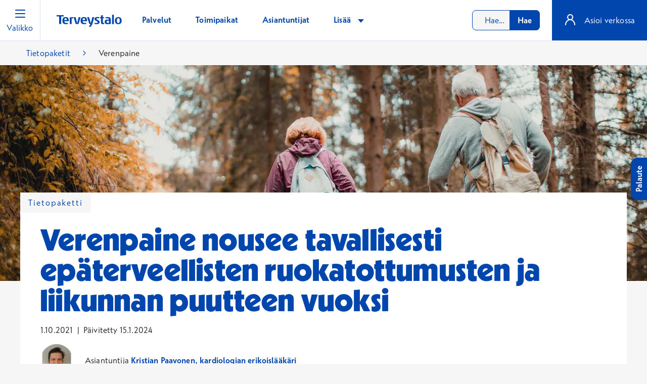

--- FILE ---
content_type: text/css
request_url: https://www.terveystalo.com/Static/dist/introductionBlock.44d1572a539f1aa7857d.css
body_size: 534
content:
.introduction-block{margin:0 auto;z-index:1}@media(min-width:64em){.introduction-block{max-width:65rem}}.introduction-block .introduction-image{border-radius:100%;font-size:0;height:80px;margin:0 24px 0 0;min-width:80px;-o-object-fit:cover;object-fit:cover;overflow:hidden;position:relative;width:80px}.introduction-block .introduction-text{line-height:1.7rem}.introduction-block [data-image-with-initials]{position:relative}.introduction-block [data-image-with-initials] [data-initials]:after{background-color:#fff;color:#083d8a;content:attr(data-initials);font-size:2rem;font-weight:300;height:100%;left:0;line-height:5rem;position:absolute;text-align:center;text-transform:uppercase;top:0;width:100%}

--- FILE ---
content_type: image/svg+xml
request_url: https://www.terveystalo.com/Static/dist/82c43cc260660eb60032.svg
body_size: 1179
content:
<svg width="25" height="24" viewBox="0 0 25 24" fill="none" xmlns="http://www.w3.org/2000/svg">
<circle cx="12.5" cy="12" r="10" fill="#C4C4C4"/>
<circle cx="12.5" cy="12" r="10" fill="#0046AD"/>
<g clip-path="url(#clip0_16_1496)">
<path d="M12.5002 6.35347C14.3404 6.35347 14.5564 6.36167 15.2838 6.39448C15.9564 6.42456 16.3201 6.53667 16.5635 6.63237C16.8861 6.75815 17.1158 6.90581 17.3564 7.14644C17.5971 7.38706 17.7475 7.61675 17.8705 7.9394C17.9635 8.18276 18.0783 8.54643 18.1084 9.21909C18.1412 9.94643 18.1494 10.1625 18.1494 12.0027C18.1494 13.8429 18.1412 14.0589 18.1084 14.7863C18.0783 15.4589 17.9662 15.8226 17.8705 16.066C17.7447 16.3886 17.5971 16.6183 17.3564 16.8589C17.1158 17.0996 16.8861 17.2499 16.5635 17.373C16.3201 17.466 15.9564 17.5808 15.2838 17.6109C14.5564 17.6437 14.3404 17.6519 12.5002 17.6519C10.66 17.6519 10.4439 17.6437 9.7166 17.6109C9.04395 17.5808 8.68027 17.4687 8.43691 17.373C8.11426 17.2472 7.88457 17.0996 7.64395 16.8589C7.40332 16.6183 7.25293 16.3886 7.12988 16.066C7.03691 15.8226 6.92207 15.4589 6.89199 14.7863C6.85918 14.0589 6.85098 13.8429 6.85098 12.0027C6.85098 10.1625 6.85918 9.94643 6.89199 9.21909C6.92207 8.54643 7.03418 8.18276 7.12988 7.9394C7.25566 7.61675 7.40332 7.38706 7.64395 7.14644C7.88457 6.90581 8.11426 6.75542 8.43691 6.63237C8.68027 6.5394 9.04395 6.42456 9.7166 6.39448C10.4439 6.35894 10.66 6.35347 12.5002 6.35347ZM12.5002 5.11206C10.6299 5.11206 10.3947 5.12026 9.65918 5.15308C8.92637 5.18589 8.42598 5.30347 7.98848 5.473C7.53457 5.648 7.15176 5.88589 6.76895 6.2687C6.38613 6.65151 6.15098 7.03706 5.97324 7.48823C5.80371 7.92573 5.68613 8.42612 5.65332 9.16167C5.62051 9.89448 5.6123 10.1296 5.6123 11.9999C5.6123 13.8703 5.62051 14.1054 5.65332 14.841C5.68613 15.5738 5.80371 16.0742 5.97324 16.5144C6.14824 16.9683 6.38613 17.3511 6.76895 17.7339C7.15176 18.1167 7.5373 18.3519 7.98848 18.5296C8.42598 18.6992 8.92637 18.8167 9.66191 18.8496C10.3975 18.8824 10.6299 18.8906 12.5029 18.8906C14.376 18.8906 14.6084 18.8824 15.3439 18.8496C16.0768 18.8167 16.5771 18.6992 17.0174 18.5296C17.4713 18.3546 17.8541 18.1167 18.2369 17.7339C18.6197 17.3511 18.8549 16.9656 19.0326 16.5144C19.2021 16.0769 19.3197 15.5765 19.3525 14.841C19.3854 14.1054 19.3936 13.873 19.3936 11.9999C19.3936 10.1269 19.3854 9.89448 19.3525 9.15894C19.3197 8.42612 19.2021 7.92573 19.0326 7.4855C18.8576 7.03159 18.6197 6.64878 18.2369 6.26597C17.8541 5.88315 17.4686 5.648 17.0174 5.47026C16.5799 5.30073 16.0795 5.18315 15.3439 5.15034C14.6057 5.12026 14.3705 5.11206 12.5002 5.11206Z" fill="white"/>
<path d="M12.5002 8.46167C10.5479 8.46167 8.96191 10.0449 8.96191 12C8.96191 13.955 10.5479 15.5382 12.5002 15.5382C14.4525 15.5382 16.0385 13.9523 16.0385 12C16.0385 10.0476 14.4525 8.46167 12.5002 8.46167ZM12.5002 14.2968C11.2314 14.2968 10.2033 13.2687 10.2033 12C10.2033 10.7312 11.2314 9.70308 12.5002 9.70308C13.7689 9.70308 14.7971 10.7312 14.7971 12C14.7971 13.2687 13.7689 14.2968 12.5002 14.2968Z" fill="white"/>
<path d="M16.1778 9.1479C16.6339 9.1479 17.0036 8.77819 17.0036 8.32212C17.0036 7.86605 16.6339 7.49634 16.1778 7.49634C15.7218 7.49634 15.3521 7.86605 15.3521 8.32212C15.3521 8.77819 15.7218 9.1479 16.1778 9.1479Z" fill="white"/>
</g>
<defs>
<clipPath id="clip0_16_1496">
<rect width="14" height="14" fill="white" transform="translate(5.5 5)"/>
</clipPath>
</defs>
</svg>


--- FILE ---
content_type: text/javascript
request_url: https://www.terveystalo.com/Static/dist/introductionBlock.44d1572a539f1aa7857d.js
body_size: 713
content:
(()=>{"use strict";var t={2106:(t,e,i)=>{i.r(e)},3257:(t,e)=>{function i(t){return i="function"==typeof Symbol&&"symbol"==typeof Symbol.iterator?function(t){return typeof t}:function(t){return t&&"function"==typeof Symbol&&t.constructor===Symbol&&t!==Symbol.prototype?"symbol":typeof t},i(t)}function n(t,e){for(var i=0;i<e.length;i++){var n=e[i];n.enumerable=n.enumerable||!1,n.configurable=!0,"value"in n&&(n.writable=!0),Object.defineProperty(t,r(n.key),n)}}function r(t){var e=function(t){if("object"!=i(t)||!t)return t;var e=t[Symbol.toPrimitive];if(void 0!==e){var n=e.call(t,"string");if("object"!=i(n))return n;throw new TypeError("@@toPrimitive must return a primitive value.")}return String(t)}(t);return"symbol"==i(e)?e:e+""}e.Tp=function(){var t=arguments.length>0&&void 0!==arguments[0]?arguments[0]:"[data-image-with-initials]";document.querySelectorAll(t).forEach((function(t){new o(t)}))};var o=function(){return t=function t(e){!function(t,e){if(!(t instanceof e))throw new TypeError("Cannot call a class as a function")}(this,t),this.image=e.querySelector("img"),this.initialsElement=e.querySelector("[data-initials]"),this.image&&this.setupImageValidation()},(e=[{key:"setupImageValidation",value:function(){var t=this,e=new Image,i=this.image.getAttribute("src");i&&""!==i.trim()?(e.onload=function(){return t.useImage()},e.onerror=function(){return t.useInitials()},e.src=i):this.useInitials()}},{key:"useImage",value:function(){this.image&&(this.image.classList.add("d-block"),this.image.classList.remove("d-none"),this.initialsElement&&(this.initialsElement.classList.add("d-none"),this.initialsElement.classList.remove("d-block")))}},{key:"useInitials",value:function(){this.initialsElement&&(this.initialsElement.classList.add("d-block"),this.initialsElement.classList.remove("d-none"),this.image&&(this.image.classList.add("d-none"),this.image.classList.remove("d-block")))}}])&&n(t.prototype,e),Object.defineProperty(t,"prototype",{writable:!1}),t;var t,e}()}},e={};function i(n){var r=e[n];if(void 0!==r)return r.exports;var o=e[n]={exports:{}};return t[n](o,o.exports,i),o.exports}i.r=t=>{"undefined"!=typeof Symbol&&Symbol.toStringTag&&Object.defineProperty(t,Symbol.toStringTag,{value:"Module"}),Object.defineProperty(t,"__esModule",{value:!0})};var n=i(3257);i(2106),(0,n.Tp)()})();

--- FILE ---
content_type: image/svg+xml
request_url: https://www.terveystalo.com/Static/dist/8820f629302e6940c92e.svg
body_size: 184
content:
<svg width="85" height="4" viewBox="0 0 85 4" fill="none" xmlns="http://www.w3.org/2000/svg">
  <circle cx="2.5" cy="2" r="2" fill="#212322"/>
  <circle cx="22.5" cy="2" r="2" fill="#212322"/>
  <circle cx="42.5" cy="2" r="2" fill="#212322"/>
  <circle cx="62.5" cy="2" r="2" fill="#212322"/>
  <circle cx="82.5" cy="2" r="2" fill="#212322"/>
</svg>


--- FILE ---
content_type: text/javascript
request_url: https://www.terveystalo.com/Static/dist/layoutLazy.8a8ec83eca8b88281605.js
body_size: 125419
content:
/*! For license information please see layoutLazy.8a8ec83eca8b88281605.js.LICENSE.txt */
(()=>{var e={4:(e,t,n)=>{"use strict";n.d(t,{A:()=>i});var r=n(5813),o=n(9935),a=n(1106);const i=(e,t)=>{const{length:n}=e=e?e.filter(Boolean):[];if(t||n){let n,i=new AbortController;const l=function(e){if(!n){n=!0,c();const t=e instanceof Error?e:this.reason;i.abort(t instanceof o.A?t:new r.A(t instanceof Error?t.message:t))}};let s=t&&setTimeout((()=>{s=null,l(new o.A(`timeout ${t} of ms exceeded`,o.A.ETIMEDOUT))}),t);const c=()=>{e&&(s&&clearTimeout(s),s=null,e.forEach((e=>{e.unsubscribe?e.unsubscribe(l):e.removeEventListener("abort",l)})),e=null)};e.forEach((e=>e.addEventListener("abort",l)));const{signal:u}=i;return u.unsubscribe=()=>a.A.asap(c),u}}},414:(e,t,n)=>{"use strict";n.d(t,{A:()=>o});const r={Continue:100,SwitchingProtocols:101,Processing:102,EarlyHints:103,Ok:200,Created:201,Accepted:202,NonAuthoritativeInformation:203,NoContent:204,ResetContent:205,PartialContent:206,MultiStatus:207,AlreadyReported:208,ImUsed:226,MultipleChoices:300,MovedPermanently:301,Found:302,SeeOther:303,NotModified:304,UseProxy:305,Unused:306,TemporaryRedirect:307,PermanentRedirect:308,BadRequest:400,Unauthorized:401,PaymentRequired:402,Forbidden:403,NotFound:404,MethodNotAllowed:405,NotAcceptable:406,ProxyAuthenticationRequired:407,RequestTimeout:408,Conflict:409,Gone:410,LengthRequired:411,PreconditionFailed:412,PayloadTooLarge:413,UriTooLong:414,UnsupportedMediaType:415,RangeNotSatisfiable:416,ExpectationFailed:417,ImATeapot:418,MisdirectedRequest:421,UnprocessableEntity:422,Locked:423,FailedDependency:424,TooEarly:425,UpgradeRequired:426,PreconditionRequired:428,TooManyRequests:429,RequestHeaderFieldsTooLarge:431,UnavailableForLegalReasons:451,InternalServerError:500,NotImplemented:501,BadGateway:502,ServiceUnavailable:503,GatewayTimeout:504,HttpVersionNotSupported:505,VariantAlsoNegotiates:506,InsufficientStorage:507,LoopDetected:508,NotExtended:510,NetworkAuthenticationRequired:511};Object.entries(r).forEach((([e,t])=>{r[t]=e}));const o=r},422:(e,t,n)=>{"use strict";n.d(t,{O:()=>a});var r=n(2261),o=n(2530);const a={core:{color:{background:r.w.color.coal02,content:r.w.color.coal,outline:{positive:{outer:r.w.color.coal,inner:r.w.color.white},negative:{outer:r.w.color.white,inner:r.w.color.coal}}},font:{l:{family:r.w.typography.fontFamily.body,lineHeight:r.w.typography.lineHeight.body.l,letterSpacing:r.w.typography.letterSpacing.body.l,size:r.w.typography.fontSize.body.l,weight:o.N.normal.toString()},m:{family:r.w.typography.fontFamily.body,lineHeight:r.w.typography.lineHeight.body.m,letterSpacing:r.w.typography.letterSpacing.body.m,size:r.w.typography.fontSize.body.m,weight:o.N.normal.toString()}},border:{xl:{radius:r.w.border.radius.full},l:{radius:r.w.border.radius.l},m:{radius:r.w.border.radius.m},s:{radius:r.w.border.radius.s},xs:{radius:r.w.border.radius.xs}}},interaction:{color:{default:{background:r.w.color.white,content:r.w.color.lake,border:r.w.color.coal15,shadow:`${r.w.color.coal}0D`,shadowLarge:`${r.w.color.coal}52`,overlay:r.w.color.coal},highlight:{background:r.w.color.coal02,content:r.w.color.skyIsBlue},muted:{content:r.w.color.coal22}}},forms:{color:{default:{background:{onLight:r.w.color.white,onDark:r.w.color.coal04},content:r.w.color.coal,border:r.w.color.lake},selected:{border:r.w.color.skyIsBlue,content:r.w.color.white,background:r.w.color.skyIsBlue},muted:{border:r.w.color.coal65,background:r.w.color.coal15,content:r.w.color.coal65},success:{content:r.w.color.okayGreen},error:{background:r.w.color.lingonberryPorridge15,content:r.w.color.attentionRed},warning:{background:r.w.color.cloudberry15,content:r.w.color.cloudberry150,border:r.w.color.cloudberry},invalid:{background:r.w.color.lingonberryPorridge15,content:r.w.color.lingonberryPorridge150}}},cta:{font:{family:r.w.typography.fontFamily.button,letterSpacing:r.w.typography.letterSpacing.button.m,lineHeight:r.w.typography.lineHeight.button.m,size:r.w.typography.fontSize.button.m,weight:o.N.bold.toString()},color:{primary:{positive:{default:{background:r.w.color.lake,content:r.w.color.white,border:r.w.color.lake},highlight:{background:r.w.color.skyIsBlue,content:r.w.color.white,border:r.w.color.skyIsBlue},muted:{background:r.w.color.coal65,content:r.w.color.white,border:r.w.color.coal65}},negative:{default:{background:r.w.color.white,content:r.w.color.lake,border:r.w.color.white},highlight:{background:r.w.color.rainyBlue15,content:r.w.color.skyIsBlue,border:r.w.color.white},muted:{background:r.w.color.white,content:r.w.color.coal65,border:r.w.color.coal65}}},secondary:{positive:{default:{background:r.w.color.white,content:r.w.color.lake,border:r.w.color.lake},highlight:{background:r.w.color.rainyBlue15,content:r.w.color.skyIsBlue,border:r.w.color.skyIsBlue},muted:{background:r.w.color.coal02,content:r.w.color.coal65,border:r.w.color.coal22}},negative:{default:{background:"transparent",content:r.w.color.white,border:r.w.color.white},highlight:{background:r.w.color.skyIsBlue,content:r.w.color.white,border:"transparent"},muted:{background:"transparent",content:r.w.color.coal22,border:r.w.color.coal15}}},link:{default:{content:r.w.color.lake},highlight:{content:r.w.color.skyIsBlue},visited:{content:r.w.color.heather}}}},navigation:{color:{default:{background:r.w.color.lake,content:{onDark:r.w.color.white,onLight:r.w.color.coal04},border:r.w.color.lake15,shadow:`${r.w.color.coal}1A`},highlight:{content:{onDark:r.w.color.lake125,onLight:r.w.color.skyIsBlue},background:r.w.color.lake15}}},feedback:{color:{warning:{background:r.w.color.cloudberry15,content:r.w.color.cloudberry150,border:r.w.color.cloudberry150},error:{background:r.w.color.lingonberryPorridge15,content:r.w.color.lingonberryPorridge150,border:r.w.color.lingonberryPorridge150},info:{background:r.w.color.lake15,content:r.w.color.lake,border:r.w.color.lake},success:{background:r.w.color.spruce15,content:r.w.color.spruce150,border:r.w.color.spruce150},loading:{background:r.w.color.coal15,content:`${r.w.color.coal04}BF`},veryNegative:r.w.color.lingonberryPorridge,negative:r.w.color.lingonberryPorridge40,neutral:{background:r.w.color.coal04,content:r.w.color.coal65},positive:r.w.color.spruce15,veryPositive:r.w.color.spruce40}},heading:{color:{content:r.w.color.lake},font:{xxxl:{family:r.w.typography.fontFamily.title,lineHeight:r.w.typography.lineHeight.title.xxxl,size:r.w.typography.fontSize.title.xxxl,letterSpacing:r.w.typography.letterSpacing.title.xxxl,weight:o.N.black.toString()},xxl:{family:r.w.typography.fontFamily.title,lineHeight:r.w.typography.lineHeight.title.xxl,size:r.w.typography.fontSize.title.xxl,letterSpacing:r.w.typography.letterSpacing.title.xxl,weight:o.N.black.toString()},xl:{family:r.w.typography.fontFamily.title,lineHeight:r.w.typography.lineHeight.title.xl,size:r.w.typography.fontSize.title.xl,letterSpacing:r.w.typography.letterSpacing.title.xl,weight:o.N.black.toString()},l:{family:r.w.typography.fontFamily.title,lineHeight:r.w.typography.lineHeight.title.l,size:r.w.typography.fontSize.title.l,letterSpacing:r.w.typography.letterSpacing.title.l,weight:o.N.black.toString()}}},subHeading:{color:{content:r.w.color.coal},font:{xxl:{family:r.w.typography.fontFamily.subtitle,lineHeight:r.w.typography.lineHeight.subtitle.xxl,size:r.w.typography.fontSize.subtitle.xxl,letterSpacing:r.w.typography.letterSpacing.subtitle.xxl,weight:o.N.bold.toString()},xl:{family:r.w.typography.fontFamily.subtitle,lineHeight:r.w.typography.lineHeight.subtitle.xl,size:r.w.typography.fontSize.subtitle.xl,letterSpacing:r.w.typography.letterSpacing.subtitle.xl,weight:o.N.bold.toString()},l:{family:r.w.typography.fontFamily.subtitle,lineHeight:r.w.typography.lineHeight.subtitle.l,size:r.w.typography.fontSize.subtitle.l,letterSpacing:r.w.typography.letterSpacing.subtitle.l,weight:o.N.bold.toString()},mplus:{family:r.w.typography.fontFamily.subtitle,lineHeight:r.w.typography.lineHeight.subtitle.mplus,size:r.w.typography.fontSize.subtitle.mplus,letterSpacing:r.w.typography.letterSpacing.subtitle.mplus,weight:o.N.bold.toString()},m:{family:r.w.typography.fontFamily.subtitle,lineHeight:r.w.typography.lineHeight.subtitle.m,size:r.w.typography.fontSize.subtitle.m,letterSpacing:r.w.typography.letterSpacing.subtitle.m,weight:o.N.bold.toString()},s:{family:r.w.typography.fontFamily.subtitle,lineHeight:r.w.typography.lineHeight.subtitle.s,size:r.w.typography.fontSize.subtitle.s,letterSpacing:r.w.typography.letterSpacing.subtitle.s,weight:o.N.bold.toString()},xs:{family:r.w.typography.fontFamily.subtitle,lineHeight:r.w.typography.lineHeight.subtitle.xs,size:r.w.typography.fontSize.subtitle.xs,letterSpacing:r.w.typography.letterSpacing.subtitle.xs,weight:o.N.bold.toString()}}},lead:{color:{content:r.w.color.coal},font:{m:{family:r.w.typography.fontFamily.lead,lineHeight:r.w.typography.lineHeight.lead.m,size:r.w.typography.fontSize.lead.m,letterSpacing:r.w.typography.letterSpacing.lead.m,weight:o.N.light.toString()},s:{family:r.w.typography.fontFamily.lead,lineHeight:r.w.typography.lineHeight.lead.s,size:r.w.typography.fontSize.lead.s,letterSpacing:r.w.typography.letterSpacing.lead.s,weight:o.N.light.toString()}}},list:{font:{item:{family:r.w.typography.fontFamily.list,lineHeight:r.w.typography.lineHeight.list.m,size:r.w.typography.fontSize.list.m,letterSpacing:r.w.typography.letterSpacing.list.m,weight:o.N.light.toString()},marker:{family:r.w.typography.fontFamily.listNumber,lineHeight:r.w.typography.lineHeight.listNumber.m,size:r.w.typography.fontSize.listNumber.m,letterSpacing:r.w.typography.letterSpacing.listNumber.m,weight:o.N.black.toString()}},color:{default:{border:`${r.w.color.coal}1A`,background:{onLight:r.w.color.coal04,onDark:r.w.color.white},item:{content:r.w.color.coal,border:r.w.color.coal04},marker:{content:r.w.color.lake,highlight:r.w.color.woolhead}},muted:{content:r.w.color.coal65,border:r.w.color.coal22}}}}},423:()=>{},478:()=>{const e=document.getElementById("header-logo"),t=document.getElementById("menu-desktop"),n=document.getElementById("menu-desktop-list"),r=document.getElementsByClassName("menu-desktop__item"),o=document.getElementById("menu-desktop-item-more"),a=document.getElementsByClassName("more-menu__item"),i=document.documentElement.lang,l=function(){if(r.length<=0)return;Array.prototype.forEach.call(r,(function(e){e.classList.add("d-block"),e.classList.remove("d-none")})),o.classList.add("d-block"),o.classList.remove("d-none"),Array.prototype.forEach.call(a,(function(e){e.classList.add("d-block"),e.classList.remove("d-none")}));const e=t.offsetWidth,n="fi"==i?e-o.offsetWidth:e-2*o.offsetWidth;let l=0,s=0;for(var c=0;c<r.length;c++){l=l+r[c].offsetWidth+1;var u=r[c].getAttribute("data-pageid"),d=o.querySelector("[data-pageid='"+u+"']");l>n&&!r[c].classList.contains("menu-desktop__item--more")?(r[c].classList.remove("d-block"),r[c].classList.add("d-none"),null!=d&&(d.classList.add("d-block"),d.classList.remove("d-none")),s++):(r[c].classList.add("d-block"),r[c].classList.remove("d-none"),null!=d&&(d.classList.remove("d-block"),d.classList.add("d-none")))}s<1?(o.classList.remove("d-block"),o.classList.add("d-none")):(o.classList.remove("d-none"),o.classList.add("d-block"))};var s;n&&(document.addEventListener("search-opened",(function(r){clearTimeout(s),n.classList.remove("menu-desktop-list--loaded"),s=setTimeout((function(){var o=r.isOpen;o?t.classList.remove("d-lg-flex"):t.classList.add("d-lg-flex"),o?e.classList.add("header-logo--hide"):e.classList.remove("header-logo--hide"),l(),n.classList.add("menu-desktop-list--loaded")}),0)})),window.addEventListener("load",(()=>{clearTimeout(s),s=setTimeout((function(){l(),n.classList.add("menu-desktop-list--loaded")}),100)})),window.addEventListener("resize",(()=>{n.classList.remove("menu-desktop-list--loaded"),clearTimeout(s),s=setTimeout((function(){l(),n.classList.add("menu-desktop-list--loaded")}),100)})),document.addEventListener("DOMContentLoaded",(function(){const e=t.querySelectorAll(".menu-desktop__link-icon, #menu-desktop-item-more .menu-desktop__link--more");let n=!1;function r(e){const t=e.closest("li"),n=e.parentElement.nextElementSibling,r=t.querySelector(".menu-desktop__link");t?.classList.contains("submenu-visible")?(t.classList.remove("submenu-visible"),e.setAttribute("aria-expanded","false"),r&&r.setAttribute("aria-expanded","false"),n&&n.setAttribute("aria-hidden","false")):(t?.classList.add("submenu-visible"),e.setAttribute("aria-expanded","true"),r&&r.setAttribute("aria-expanded","true"),n&&n.removeAttribute("aria-hidden"))}e.forEach((e=>{e.addEventListener("keydown",(function(e){"Enter"===e.key&&(n=!0,r(this))})),e.addEventListener("click",(function(){n?n=!1:r(this)}))}));const o=t.querySelectorAll('.navigation-menu-link:not([tabindex="-1"]), .navigation-menu-toggler');null!=o&&o.forEach((e=>{e.addEventListener("focusout",(function(e){const t=this.closest(".menu-desktop__item"),n=t?.querySelector(".menu-desktop-dropdown");if(null!==n){const r=e.relatedTarget;n.contains(r)||(t.classList.remove("submenu-visible"),t.querySelector(".menu-desktop__link").setAttribute("aria-expanded",!1),t.querySelector(".menu-desktop__link-icon").setAttribute("aria-expanded",!1))}}))}))})),document.addEventListener("DOMContentLoaded",(function(){const e=t.querySelectorAll("li.has-submenu");Array.prototype.forEach.call(e,(function(e){e.addEventListener("mouseover",(function(){this.classList.add("submenu-visible"),this.querySelector(".menu-desktop__link").setAttribute("aria-expanded","true"),this.querySelector(".menu-desktop__link-icon, #menu-desktop-item-more .menu-desktop__link--more").setAttribute("aria-expanded","true")})),e.addEventListener("mouseout",(function(){this.classList.remove("submenu-visible"),this.querySelector(".menu-desktop__link").setAttribute("aria-expanded","false"),this.querySelector(".menu-desktop__link-icon, #menu-desktop-item-more .menu-desktop__link--more").setAttribute("aria-expanded","false")}))})),document.addEventListener("keydown",(function(e){if("Escape"===e.key){const e=t.querySelector(".submenu-visible");if(e){const t=document.activeElement.closest(".submenu")?.closest(".navigation-container")?.querySelector(".navigation-menu-toggler");if(t)t.click(),t?.focus();else{e.classList.remove("submenu-visible"),e.querySelector(".menu-desktop__link").setAttribute("aria-expanded",!1),e.querySelector(".menu-desktop__link-icon").setAttribute("aria-expanded",!1);const t=e.querySelector("button.menu-desktop__link-icon");t&&t.focus()}}}}))}))),document.addEventListener("DOMContentLoaded",(function(){const e=document.getElementById("scrollToTopBtn"),t=document.getElementById("navigation-left-opener");e&&e.addEventListener("click",(function(e){e.preventDefault(),t.focus(),window.scrollTo({top:0,behavior:"smooth"})}))}))},551:(e,t,n)=>{"use strict";n.d(t,{A:()=>d});var r=n(6955),o=n(1106),a=n(2479),i=n(8966),l=n(3317),s=n(5265),c=n(9947),u=n(4860);const d=e=>{const t=(0,s.A)({},e);let{data:n,withXSRFToken:d,xsrfHeaderName:f,xsrfCookieName:p,headers:m,auth:h}=t;if(t.headers=m=c.A.from(m),t.url=(0,u.A)((0,l.A)(t.baseURL,t.url,t.allowAbsoluteUrls),e.params,e.paramsSerializer),h&&m.set("Authorization","Basic "+btoa((h.username||"")+":"+(h.password?unescape(encodeURIComponent(h.password)):""))),o.A.isFormData(n))if(r.A.hasStandardBrowserEnv||r.A.hasStandardBrowserWebWorkerEnv)m.setContentType(void 0);else if(o.A.isFunction(n.getHeaders)){const e=n.getHeaders(),t=["content-type","content-length"];Object.entries(e).forEach((([e,n])=>{t.includes(e.toLowerCase())&&m.set(e,n)}))}if(r.A.hasStandardBrowserEnv&&(d&&o.A.isFunction(d)&&(d=d(t)),d||!1!==d&&(0,a.A)(t.url))){const e=f&&p&&i.A.read(p);e&&m.set(f,e)}return t}},795:(e,t,n)=>{"use strict";n.d(t,{x:()=>r});const r="1.12.2"},1057:()=>{const e=window.navigator.userAgent;(e.indexOf("MSIE ")>-1||e.indexOf("Trident/")>-1)&&window.location.replace("https://www.terveystalo.com/fi/selaimesi-on-vanhentunut/")},1079:(e,t,n)=>{"use strict";var r=n(9471),o=n(4723),a=n(9208),i=n.n(a);function l(e){return r.forwardRef(e)}var s=n(5608),c=n(3095),u=n(4091);const d=l((({as:e="button",className:t,icon:n,children:o,...a},i)=>{const l=(d=a.disabled?"disabled":"default",(0,s.mk)(s.wk.button.color.side[d].icon));var d;return r.createElement(e,{className:(0,c.p)("s9ej6tp",t),ref:i,...a},n?r.createElement(u.I,{className:"iwr1hao",name:n,color:l}):r.createElement("span",{className:"t1ntrc0v"},o))}));var f=n(7960),p=n(9513),m=n(7743);const h={l:"l11o8dvd",m:"m1t1puz2"},g={l:"l1m13fo0",m:"mf0gftz"};function b(e){const{as:t="span",size:n="m",className:o,color:a,weight:i,role:l,...s}=e,u=(0,p.G)({color:a,weight:i,defaultColor:"di43wcd",defaultWeight:g[n]}),d=(0,m.Wr)(t,l);return r.createElement(t,{className:(0,c.p)(h[n],...u.className,o),style:u.style,role:d,...s})}const v=({children:e,id:t,color:n})=>r.createElement(b,{as:"span",id:t,size:"m",color:n,"aria-live":"polite",className:(0,c.p)("c1fdsfll",Boolean(e)&&"c1nu8lsy")},e),y=l(((e,t)=>{const{as:n="input",id:o,icon:a,invalid:i,valid:l,grayBackground:d,className:f,disabled:p,describedByIds:m,...h}=e,g="textarea"===n?{rows:3}:{};return r.createElement("div",{className:"cpwua0q"},r.createElement(n,{id:o,ref:t,disabled:p,"aria-describedby":m,...g,className:(0,c.p)("c1x8ll4z",d&&"cpqof0t",a&&"cbeusfv",i&&"cteg4rr",f),...h}),a&&r.createElement(u.I,{name:a,color:(0,s.mk)(p?s.wk.textField.color.disabled.icon:s.wk.textField.color.disabled.content),className:"cxnxtlz"}),(i||l)&&r.createElement(u.I,{name:i?"Info":"Check",color:(0,s.mk)(i?s.wk.textField.color.invalid.content:s.wk.textField.color.success.content),className:"cocu93c"}))}));var w=n(4650);const k=({fieldId:e,label:t,disabled:n,required:o,as:a="label",className:i})=>{const l=(e=>e?(0,s.mk)(s.wk.formControl.color.disabled.content):(0,s.mk)(s.wk.formControl.color.default.content))(n);return r.createElement(a,{htmlFor:e,className:(0,c.p)("cn5idjj",i)},r.createElement(w.P,{size:"s",color:l},t),o&&r.createElement(w.P,{size:"s",color:(0,s.mk)(s.wk.formControl.color.invalid.content),"aria-hidden":"true",className:"cckm2bp"},"*"))},S="s1gl8hml",E=({children:e,className:t,...n})=>r.createElement("span",{...n,className:(0,c.p)(S,t)},e);var x=n(1110),C=n(7423);const N=["d50y5t8",x.k],A=l((({as:e="button",isInfo:t,isSuccess:n,isWarning:o,isError:a,isNeutral:i,iconLeft:l,iconRight:d,className:f,children:p,style:m,iconOnly:h,type:g="button",...b},v)=>{const y=(({isInfo:e,isSuccess:t,isWarning:n,isError:r,isNeutral:o})=>n?s.wk.alert.color.warning.content:r?s.wk.alert.color.error.content:e?s.wk.alert.color.info.content:o?s.wk.alert.color.neutral.content:t?s.wk.alert.color.success.content:s.wk.button.color.text.default.content)({isInfo:t,isSuccess:n,isWarning:o,isError:a,isNeutral:i}),w=y?(0,s.mk)(`var(${y}, ${y})`):(k=b.disabled?"disabled":"default",(0,s.mk)(s.wk.button.color.text[k].icon));var k;const S=(0,C.J)({color:(0,s.mk)(s.wk.button.color.text.hover.icon),id:["text-button"]}),E=(0,C.J)({color:(0,s.mk)(s.wk.button.color.text.default.icon),id:["text-button"]});return r.createElement(r.Fragment,null,S.component,E.component,r.createElement(e,{className:(0,c.p)(...N,h?void 0:"cydwnm",o&&"chxp6ob",a&&"cxju1qs",t&&"c7vgk8p",i&&"cbjszdl",n&&"cqaw111",f),ref:v,type:g,style:{"--icon-filter-hover":S.filter,"--icon-filter-active":E.filter,...m},...b},l&&r.createElement(u.I,{name:l,color:w}),r.createElement("span",{className:(0,c.p)("d1duizen",h?void 0:"c18wn4lv",(o||a||t||i||n)&&"vh985du")},p),d&&r.createElement(u.I,{name:d,color:w})))})),L={"top-right":"t3fonzs","top-left":"tg5ey0n","bottom-left":"bhdu2z4","bottom-right":"b3x6bwk"},T=({children:e,className:t,label:n,id:o,position:a="top-right"})=>{const[i,l]=(0,r.useState)(!1),s=(0,r.useRef)(null),u=(0,r.useRef)(null);return(0,r.useEffect)((()=>{const e=e=>{const t=u.current?.contains(e.target),n=R(s.current);t||n||l(!1)},t=e=>{"Escape"===e.key&&l(!1)};return document.addEventListener("keydown",t),document.addEventListener("pointerup",e),()=>{document.removeEventListener("keydown",t),document.removeEventListener("pointerup",e)}}),[]),r.createElement("div",{className:"cwvz73x",onPointerLeave:e=>{"touch"!==e.pointerType&&(R(s.current)||l(!1))}},r.createElement(A,{iconOnly:!0,iconLeft:"Info",ref:u,"aria-label":n,"aria-expanded":i,className:"t1lkr748",onFocus:()=>l(!0),onBlur:()=>l(!1),onPointerOver:e=>{"touch"!==e.pointerType&&l(!0)},onPointerUp:e=>{e.stopPropagation(),R(s.current)||l(!i)}}),i&&r.createElement("div",{className:"c1blfnvu",ref:s},r.createElement("div",{className:"top-right"===a||"top-left"===a?"t1atdc2i":"t18noyii","aria-hidden":!0}),r.createElement("div",{"aria-hidden":!i,id:o,className:(0,c.p)("cwwb36w",L[a],t)},e)))};function R(e){const t=window.getSelection()?.toString(),n=e?.innerText.trim();return!(!t||!n?.includes(t))}const O=({children:e,as:t,className:n})=>r.createElement(b,{as:t,size:"m",className:(0,c.p)("c1fou8f9",n)},e),P=l((({as:e="input",id:t,label:n,icon:o,name:a,invalid:i,valid:l,disabled:u,invalidMessage:d,helperMessage:f,className:p,required:m,tooltip:h,description:g,counter:w,counterMessage:S,...x},C)=>{(0,r.useEffect)((()=>{if(!t&&!a)throw new Error("Please provide either an id or a name for the TextField")}),[t,a]);const{onChange:N,...A}=x,[L,R]=(0,r.useState)(0),P=Number.isInteger(w),_=`${L}/${w}`,F=(0,r.useCallback)((({...e})=>{P&&R(e.currentTarget.value.length),N?.(e)}),[N,P]),D=t||a||"",Y=(e=>e?(0,s.mk)(s.wk.textField.color.disabled.content):(0,s.mk)(s.wk.textField.color.default.content))(u),I=(0,r.useMemo)((()=>{const e={helper:`${D}-helper-msg`,invalid:`${D}-invalid-msg`,valid:`${D}-valid-msg`};return{ids:e,attribute:[f&&e.helper,i&&d&&e.invalid,l&&e.valid].filter(Boolean).join(" ")}}),[D,f,i,l,d]),j=(0,s.mk)(s.wk.textField.color.invalid.content);return r.createElement("div",{className:(0,c.p)("caq9rox",p)},r.createElement("div",{className:(0,c.p)("c1s6su09")},r.createElement(k,{fieldId:D,label:n,disabled:u,required:m}),h&&r.createElement(T,{id:D,label:h.label,position:h.position,className:h.className},h.content)),g&&r.createElement(O,null,g),r.createElement(y,{as:e,id:D,name:a,ref:C,icon:o,required:m,"aria-invalid":i,invalid:i,valid:l,disabled:u,describedByIds:I.attribute,onChange:F,...A}),r.createElement("div",{className:"hv752cf"},r.createElement("div",{className:"hrqpbp1"},r.createElement(v,{id:I.ids.invalid,color:(0,s.mk)(s.wk.textField.color.invalid.content)},i&&d),r.createElement(v,{id:I.ids.helper,color:Y},f)),P&&r.createElement(r.Fragment,null,r.createElement(b,{className:"hdffew9",color:i?j:Y,size:"m"},_),r.createElement(E,{id:I.ids.valid,"aria-live":"polite","aria-relevant":"text"},`${S} ${_} `))),r.createElement(E,{id:I.ids.valid,"aria-live":"polite"},l&&"✓"))}));var _;!function(e){e.primary="primary",e.secondary="secondary",e.primaryNegative="primaryNegative",e.secondaryNegative="secondaryNegative"}(_||(_={}));const F=["ChevronRight","ArrowRight"],D={[_.primary]:["b1ngzr3a"],[_.secondary]:["b13ybygk",x.k],[_.primaryNegative]:["b16l0z89"],[_.secondaryNegative]:["bac7j72"]},Y=(e,t)=>{const n=t?"disabled":"default";switch(e){case _.primary:return(0,s.mk)(s.wk.button.color.primary.positive[n].icon);case _.secondaryNegative:return(0,s.mk)(s.wk.button.color.secondary.negative[n].icon);case _.secondary:return(0,s.mk)(s.wk.button.color.secondary.positive[n].icon);case _.primaryNegative:return(0,s.mk)(s.wk.button.color.primary.negative[n].icon);default:return"lake"}},I=l((({as:e="button",variant:t="primary",icon:n,className:o,children:a,disabled:i,onClick:l,style:d,...f},p)=>{const m=void 0!==(h=n)&&F.includes(h)&&"a1meqjat";var h;const g=function(e,t){return(0,r.useCallback)((n=>{e?n.preventDefault():t&&t(n)}),[e,t])}(i,l),b=(0,r.useMemo)((()=>(e=>{switch(e){case _.secondary:return(0,s.mk)(s.wk.button.color.secondary.positive.hover.icon);case _.primaryNegative:return(0,s.mk)(s.wk.button.color.primary.negative.hover.icon)}})(t)),[t]),{component:v,filter:y}=(0,C.J)({color:b,id:["button",t]}),w=!i&&(t===_.secondary||t===_.primaryNegative);return r.createElement(r.Fragment,null,v,r.createElement(e,{className:(0,c.p)("s1bvzuw6","w1tvjl40",...D[t],m,o),style:{...d,"--icon-filter":y},ref:p,"aria-disabled":i,onClick:g,...f},r.createElement("span",{className:(0,c.p)("cox749o")},a),n&&r.createElement(u.I,{name:n,color:Y(t,i),disableFilter:w})))}));var j=n(7207);const M=(0,r.forwardRef)((function(e,t){const{isExternal:n,className:o,children:a,style:i,size:l="m",...u}=e,d=`url(${(0,j.b8)("icons","ExternalLink",{color:"lake"})})`,{component:f,filter:p}=(0,C.J)({color:(0,s.mk)(s.wk.link.color.hover.content),id:["link"]});return r.createElement(r.Fragment,null,f,r.createElement("a",{className:(0,c.p)("m"===l?"m15wnvnh":"l735vnn",n&&"e1hzc842",x.k,o),ref:t,style:{"--image-url":d,"--image-filter":p,...i},...u},a))})),z="undefined"!=typeof document?r.useLayoutEffect:()=>{};function $(e){let t=e;return t.nativeEvent=e,t.isDefaultPrevented=()=>t.defaultPrevented,t.isPropagationStopped=()=>t.cancelBubble,t.persist=()=>{},t}function B(e){let t=(0,r.useRef)({isFocused:!1,observer:null});return z((()=>{const e=t.current;return()=>{e.observer&&(e.observer.disconnect(),e.observer=null)}}),[]),(0,r.useCallback)((n=>{if(n.target instanceof HTMLButtonElement||n.target instanceof HTMLInputElement||n.target instanceof HTMLTextAreaElement||n.target instanceof HTMLSelectElement){t.current.isFocused=!0;let r=n.target,o=n=>{if(t.current.isFocused=!1,r.disabled){let t=$(n);null==e||e(t)}t.current.observer&&(t.current.observer.disconnect(),t.current.observer=null)};r.addEventListener("focusout",o,{once:!0}),t.current.observer=new MutationObserver((()=>{if(t.current.isFocused&&r.disabled){var e;null===(e=t.current.observer)||void 0===e||e.disconnect();let n=r===document.activeElement?null:document.activeElement;r.dispatchEvent(new FocusEvent("blur",{relatedTarget:n})),r.dispatchEvent(new FocusEvent("focusout",{bubbles:!0,relatedTarget:n}))}})),t.current.observer.observe(r,{attributes:!0,attributeFilter:["disabled"]})}}),[e])}function H(e){var t;if("undefined"==typeof window||null==window.navigator)return!1;let n=null===(t=window.navigator.userAgentData)||void 0===t?void 0:t.brands;return Array.isArray(n)&&n.some((t=>e.test(t.brand)))||e.test(window.navigator.userAgent)}function U(e){var t;return"undefined"!=typeof window&&null!=window.navigator&&e.test((null===(t=window.navigator.userAgentData)||void 0===t?void 0:t.platform)||window.navigator.platform)}function V(e){let t=null;return()=>(null==t&&(t=e()),t)}const W=V((function(){return U(/^Mac/i)})),q=V((function(){return U(/^iPhone/i)})),K=V((function(){return U(/^iPad/i)||W()&&navigator.maxTouchPoints>1})),G=V((function(){return q()||K()})),Q=(V((function(){return W()||G()})),V((function(){return H(/AppleWebKit/i)&&!X()}))),X=V((function(){return H(/Chrome/i)})),J=V((function(){return H(/Android/i)})),Z=V((function(){return H(/Firefox/i)}));let ee=null;function te(e,t,n=!0){var r,o;let{metaKey:a,ctrlKey:i,altKey:l,shiftKey:s}=t;Z()&&(null===(o=window.event)||void 0===o||null===(r=o.type)||void 0===r?void 0:r.startsWith("key"))&&"_blank"===e.target&&(W()?a=!0:i=!0);let c=Q()&&W()&&!K()?new KeyboardEvent("keydown",{keyIdentifier:"Enter",metaKey:a,ctrlKey:i,altKey:l,shiftKey:s}):new MouseEvent("click",{metaKey:a,ctrlKey:i,altKey:l,shiftKey:s,detail:1,bubbles:!0,cancelable:!0});te.isOpening=n,function(e){if(function(){if(null==ee){ee=!1;try{document.createElement("div").focus({get preventScroll(){return ee=!0,!0}})}catch{}}return ee}())e.focus({preventScroll:!0});else{let t=function(e){let t=e.parentNode,n=[],r=document.scrollingElement||document.documentElement;for(;t instanceof HTMLElement&&t!==r;)(t.offsetHeight<t.scrollHeight||t.offsetWidth<t.scrollWidth)&&n.push({element:t,scrollTop:t.scrollTop,scrollLeft:t.scrollLeft}),t=t.parentNode;return r instanceof HTMLElement&&n.push({element:r,scrollTop:r.scrollTop,scrollLeft:r.scrollLeft}),n}(e);e.focus(),function(e){for(let{element:t,scrollTop:n,scrollLeft:r}of e)t.scrollTop=n,t.scrollLeft=r}(t)}}(e),e.dispatchEvent(c),te.isOpening=!1}te.isOpening=!1;const ne=e=>{var t;return null!==(t=null==e?void 0:e.ownerDocument)&&void 0!==t?t:document},re=e=>e&&"window"in e&&e.window===e?e:ne(e).defaultView||window;let oe=null,ae="keyboard",ie=new Set,le=new Map,se=!1,ce=!1;const ue={Tab:!0,Escape:!0};function de(e,t){for(let n of ie)n(e,t)}function fe(e){se=!0,!te.isOpening&&function(e){return!(e.metaKey||!W()&&e.altKey||e.ctrlKey||"Control"===e.key||"Shift"===e.key||"Meta"===e.key)}(e)&&(oe="keyboard",ae="keyboard",de("keyboard",e))}function pe(e){oe="pointer",ae="pointerType"in e?e.pointerType:"mouse","mousedown"!==e.type&&"pointerdown"!==e.type||(se=!0,de("pointer",e))}function me(e){var t;!te.isOpening&&(""===(t=e).pointerType&&t.isTrusted||(J()&&t.pointerType?"click"===t.type&&1===t.buttons:0===t.detail&&!t.pointerType))&&(se=!0,oe="virtual",ae="virtual")}function he(e){e.target!==window&&e.target!==document&&e.isTrusted&&(se||ce||(oe="virtual",ae="virtual",de("virtual",e)),se=!1,ce=!1)}function ge(){se=!1,ce=!0}function be(e){if("undefined"==typeof window||"undefined"==typeof document||le.get(re(e)))return;const t=re(e),n=ne(e);let r=t.HTMLElement.prototype.focus;t.HTMLElement.prototype.focus=function(){se=!0,r.apply(this,arguments)},n.addEventListener("keydown",fe,!0),n.addEventListener("keyup",fe,!0),n.addEventListener("click",me,!0),t.addEventListener("focus",he,!0),t.addEventListener("blur",ge,!1),"undefined"!=typeof PointerEvent&&(n.addEventListener("pointerdown",pe,!0),n.addEventListener("pointermove",pe,!0),n.addEventListener("pointerup",pe,!0)),t.addEventListener("beforeunload",(()=>{ve(e)}),{once:!0}),le.set(t,{focus:r})}const ve=(e,t)=>{const n=re(e),r=ne(e);t&&r.removeEventListener("DOMContentLoaded",t),le.has(n)&&(n.HTMLElement.prototype.focus=le.get(n).focus,r.removeEventListener("keydown",fe,!0),r.removeEventListener("keyup",fe,!0),r.removeEventListener("click",me,!0),n.removeEventListener("focus",he,!0),n.removeEventListener("blur",ge,!1),"undefined"!=typeof PointerEvent&&(r.removeEventListener("pointerdown",pe,!0),r.removeEventListener("pointermove",pe,!0),r.removeEventListener("pointerup",pe,!0)),le.delete(n))};function ye(){return"pointer"!==oe}"undefined"!=typeof document&&function(e){const t=ne(e);let n;"loading"!==t.readyState?be(e):(n=()=>{be(e)},t.addEventListener("DOMContentLoaded",n))}();const we=new Set(["checkbox","radio","range","color","file","image","button","submit","reset"]);function ke(e,t){return!(!t||!e)&&e.contains(t)}const Se=(e=document)=>e.activeElement;function Ee(e){return e.target}function xe(){let e=(0,r.useRef)(new Map),t=(0,r.useCallback)(((t,n,r,o)=>{let a=(null==o?void 0:o.once)?(...t)=>{e.current.delete(r),r(...t)}:r;e.current.set(r,{type:n,eventTarget:t,fn:a,options:o}),t.addEventListener(n,a,o)}),[]),n=(0,r.useCallback)(((t,n,r,o)=>{var a;let i=(null===(a=e.current.get(r))||void 0===a?void 0:a.fn)||r;t.removeEventListener(n,i,o),e.current.delete(r)}),[]),o=(0,r.useCallback)((()=>{e.current.forEach(((e,t)=>{n(e.eventTarget,e.type,t,e.options)}))}),[n]);return(0,r.useEffect)((()=>o),[o]),{addGlobalListener:t,removeGlobalListener:n,removeAllGlobalListeners:o}}function Ce(e){let{isDisabled:t,onBlurWithin:n,onFocusWithin:o,onFocusWithinChange:a}=e,i=(0,r.useRef)({isFocusWithin:!1}),{addGlobalListener:l,removeAllGlobalListeners:s}=xe(),c=(0,r.useCallback)((e=>{e.currentTarget.contains(e.target)&&i.current.isFocusWithin&&!e.currentTarget.contains(e.relatedTarget)&&(i.current.isFocusWithin=!1,s(),n&&n(e),a&&a(!1))}),[n,a,i,s]),u=B(c),d=(0,r.useCallback)((e=>{if(!e.currentTarget.contains(e.target))return;const t=ne(e.target),n=Se(t);if(!i.current.isFocusWithin&&n===Ee(e.nativeEvent)){o&&o(e),a&&a(!0),i.current.isFocusWithin=!0,u(e);let n=e.currentTarget;l(t,"focus",(e=>{if(i.current.isFocusWithin&&!ke(n,e.target)){let r=new t.defaultView.FocusEvent("blur",{relatedTarget:e.target});!function(e,t){Object.defineProperty(e,"target",{value:t}),Object.defineProperty(e,"currentTarget",{value:t})}(r,n);let o=$(r);c(o)}}),{capture:!0})}}),[o,a,u,l,c]);return t?{focusWithinProps:{onFocus:void 0,onBlur:void 0}}:{focusWithinProps:{onFocus:d,onBlur:c}}}function Ne(e={}){let{autoFocus:t=!1,isTextInput:n,within:o}=e,a=(0,r.useRef)({isFocused:!1,isFocusVisible:t||ye()}),[i,l]=(0,r.useState)(!1),[s,c]=(0,r.useState)((()=>a.current.isFocused&&a.current.isFocusVisible)),u=(0,r.useCallback)((()=>c(a.current.isFocused&&a.current.isFocusVisible)),[]),d=(0,r.useCallback)((e=>{a.current.isFocused=e,l(e),u()}),[u]);var f,p,m;f=e=>{a.current.isFocusVisible=e,u()},p=[],m={isTextInput:n},be(),(0,r.useEffect)((()=>{let e=(e,t)=>{(function(e,t,n){let r=ne(null==n?void 0:n.target);const o="undefined"!=typeof window?re(null==n?void 0:n.target).HTMLInputElement:HTMLInputElement,a="undefined"!=typeof window?re(null==n?void 0:n.target).HTMLTextAreaElement:HTMLTextAreaElement,i="undefined"!=typeof window?re(null==n?void 0:n.target).HTMLElement:HTMLElement,l="undefined"!=typeof window?re(null==n?void 0:n.target).KeyboardEvent:KeyboardEvent;return!((e=e||r.activeElement instanceof o&&!we.has(r.activeElement.type)||r.activeElement instanceof a||r.activeElement instanceof i&&r.activeElement.isContentEditable)&&"keyboard"===t&&n instanceof l&&!ue[n.key])})(!!(null==m?void 0:m.isTextInput),e,t)&&f(ye())};return ie.add(e),()=>{ie.delete(e)}}),p);let{focusProps:h}=function(e){let{isDisabled:t,onFocus:n,onBlur:o,onFocusChange:a}=e;const i=(0,r.useCallback)((e=>{if(e.target===e.currentTarget)return o&&o(e),a&&a(!1),!0}),[o,a]),l=B(i),s=(0,r.useCallback)((e=>{const t=ne(e.target),r=t?Se(t):Se();e.target===e.currentTarget&&r===Ee(e.nativeEvent)&&(n&&n(e),a&&a(!0),l(e))}),[a,n,l]);return{focusProps:{onFocus:!t&&(n||a||o)?s:void 0,onBlur:t||!o&&!a?void 0:i}}}({isDisabled:o,onFocusChange:d}),{focusWithinProps:g}=Ce({isDisabled:!o,onFocusWithinChange:d});return{isFocused:i,isFocusVisible:s,focusProps:o?g:h}}let Ae=!1,Le=0;function Te(e){"touch"===e.pointerType&&(Ae=!0,setTimeout((()=>{Ae=!1}),50))}function Re(){if("undefined"!=typeof document)return 0===Le&&"undefined"!=typeof PointerEvent&&document.addEventListener("pointerup",Te),Le++,()=>{Le--,Le>0||"undefined"!=typeof PointerEvent&&document.removeEventListener("pointerup",Te)}}function Oe(e){let{onHoverStart:t,onHoverChange:n,onHoverEnd:o,isDisabled:a}=e,[i,l]=(0,r.useState)(!1),s=(0,r.useRef)({isHovered:!1,ignoreEmulatedMouseEvents:!1,pointerType:"",target:null}).current;(0,r.useEffect)(Re,[]);let{addGlobalListener:c,removeAllGlobalListeners:u}=xe(),{hoverProps:d,triggerHoverEnd:f}=(0,r.useMemo)((()=>{let e=(e,t)=>{let r=s.target;s.pointerType="",s.target=null,"touch"!==t&&s.isHovered&&r&&(s.isHovered=!1,u(),o&&o({type:"hoverend",target:r,pointerType:t}),n&&n(!1),l(!1))},r={};return"undefined"!=typeof PointerEvent&&(r.onPointerEnter=r=>{Ae&&"mouse"===r.pointerType||((r,o)=>{if(s.pointerType=o,a||"touch"===o||s.isHovered||!r.currentTarget.contains(r.target))return;s.isHovered=!0;let i=r.currentTarget;s.target=i,c(ne(r.target),"pointerover",(t=>{s.isHovered&&s.target&&!ke(s.target,t.target)&&e(0,t.pointerType)}),{capture:!0}),t&&t({type:"hoverstart",target:i,pointerType:o}),n&&n(!0),l(!0)})(r,r.pointerType)},r.onPointerLeave=t=>{!a&&t.currentTarget.contains(t.target)&&e(0,t.pointerType)}),{hoverProps:r,triggerHoverEnd:e}}),[t,n,o,a,s,c,u]);return(0,r.useEffect)((()=>{a&&f({currentTarget:s.target},s.pointerType)}),[a]),{hoverProps:d,isHovered:i}}function Pe(e,t){return null!==e&&null!==t&&"object"==typeof e&&"object"==typeof t&&"id"in e&&"id"in t?e.id===t.id:e===t}var _e=n(9834),Fe=Object.defineProperty,De=(e,t,n)=>(((e,t,n)=>{t in e?Fe(e,t,{enumerable:!0,configurable:!0,writable:!0,value:n}):e[t]=n})(e,"symbol"!=typeof t?t+"":t,n),n);let Ye=new class{constructor(){De(this,"current",this.detect()),De(this,"handoffState","pending"),De(this,"currentId",0)}set(e){this.current!==e&&(this.handoffState="pending",this.currentId=0,this.current=e)}reset(){this.set(this.detect())}nextId(){return++this.currentId}get isServer(){return"server"===this.current}get isClient(){return"client"===this.current}detect(){return"undefined"==typeof window||"undefined"==typeof document?"server":"client"}handoff(){"pending"===this.handoffState&&(this.handoffState="complete")}get isHandoffComplete(){return"complete"===this.handoffState}},Ie=(e,t)=>{Ye.isServer?(0,r.useEffect)(e,t):(0,r.useLayoutEffect)(e,t)};function je(e){let t=(0,r.useRef)(e);return Ie((()=>{t.current=e}),[e]),t}let Me=function(e){let t=je(e);return r.useCallback(((...e)=>t.current(...e)),[t])};function ze(e){return(0,r.useMemo)((()=>e),Object.values(e))}let $e=Symbol();function Be(...e){let t=(0,r.useRef)(e);(0,r.useEffect)((()=>{t.current=e}),[e]);let n=Me((e=>{for(let n of t.current)null!=n&&("function"==typeof n?n(e):n.current=e)}));return e.every((e=>null==e||(null==e?void 0:e[$e])))?void 0:n}let He=(0,r.createContext)(void 0);function Ue(){return(0,r.useContext)(He)}function Ve(){let e=[],t={addEventListener:(e,n,r,o)=>(e.addEventListener(n,r,o),t.add((()=>e.removeEventListener(n,r,o)))),requestAnimationFrame(...e){let n=requestAnimationFrame(...e);return t.add((()=>cancelAnimationFrame(n)))},nextFrame:(...e)=>t.requestAnimationFrame((()=>t.requestAnimationFrame(...e))),setTimeout(...e){let n=setTimeout(...e);return t.add((()=>clearTimeout(n)))},microTask(...e){let n={current:!0};return function(e){"function"==typeof queueMicrotask?queueMicrotask(e):Promise.resolve().then(e).catch((e=>setTimeout((()=>{throw e}))))}((()=>{n.current&&e[0]()})),t.add((()=>{n.current=!1}))},style(e,t,n){let r=e.style.getPropertyValue(t);return Object.assign(e.style,{[t]:n}),this.add((()=>{Object.assign(e.style,{[t]:r})}))},group(e){let t=Ve();return e(t),this.add((()=>t.dispose()))},add:t=>(e.includes(t)||e.push(t),()=>{let n=e.indexOf(t);if(n>=0)for(let t of e.splice(n,1))t()}),dispose(){for(let t of e.splice(0))t()}};return t}function We(e={},t=null,n=[]){for(let[r,o]of Object.entries(e))Ke(n,qe(t,r),o);return n}function qe(e,t){return e?e+"["+t+"]":t}function Ke(e,t,n){if(Array.isArray(n))for(let[r,o]of n.entries())Ke(e,qe(t,r.toString()),o);else n instanceof Date?e.push([t,n.toISOString()]):"boolean"==typeof n?e.push([t,n?"1":"0"]):"string"==typeof n?e.push([t,n]):"number"==typeof n?e.push([t,`${n}`]):null==n?e.push([t,""]):function(e){if("[object Object]"!==Object.prototype.toString.call(e))return!1;let t=Object.getPrototypeOf(e);return null===t||null===Object.getPrototypeOf(t)}(n)&&!(0,r.isValidElement)(n)&&We(n,t,e)}function Ge(...e){return Array.from(new Set(e.flatMap((e=>"string"==typeof e?e.split(" "):[])))).filter(Boolean).join(" ")}function Qe(e,t,...n){if(e in t){let r=t[e];return"function"==typeof r?r(...n):r}let r=new Error(`Tried to handle "${e}" but there is no handler defined. Only defined handlers are: ${Object.keys(t).map((e=>`"${e}"`)).join(", ")}.`);throw Error.captureStackTrace&&Error.captureStackTrace(r,Qe),r}var Xe,Je=((Xe=Je||{})[Xe.None=0]="None",Xe[Xe.RenderStrategy=1]="RenderStrategy",Xe[Xe.Static=2]="Static",Xe),Ze=(e=>(e[e.Unmount=0]="Unmount",e[e.Hidden=1]="Hidden",e))(Ze||{});function et(){let e=function(){let e=(0,r.useRef)([]),t=(0,r.useCallback)((t=>{for(let n of e.current)null!=n&&("function"==typeof n?n(t):n.current=t)}),[]);return(...n)=>{if(!n.every((e=>null==e)))return e.current=n,t}}();return(0,r.useCallback)((t=>function({ourProps:e,theirProps:t,slot:n,defaultTag:r,features:o,visible:a=!0,name:i,mergeRefs:l}){l=null!=l?l:nt;let s=rt(t,e);if(a)return tt(s,n,r,i,l);let c=null!=o?o:0;if(2&c){let{static:e=!1,...t}=s;if(e)return tt(t,n,r,i,l)}if(1&c){let{unmount:e=!0,...t}=s;return Qe(e?0:1,{0:()=>null,1:()=>tt({...t,hidden:!0,style:{display:"none"}},n,r,i,l)})}return tt(s,n,r,i,l)}({mergeRefs:e,...t})),[e])}function tt(e,t={},n,o,a){let{as:i=n,children:l,refName:s="ref",...c}=lt(e,["unmount","static"]),u=void 0!==e.ref?{[s]:e.ref}:{},d="function"==typeof l?l(t):l;"className"in c&&c.className&&"function"==typeof c.className&&(c.className=c.className(t)),c["aria-labelledby"]&&c["aria-labelledby"]===c.id&&(c["aria-labelledby"]=void 0);let f={};if(t){let e=!1,n=[];for(let[r,o]of Object.entries(t))"boolean"==typeof o&&(e=!0),!0===o&&n.push(r.replace(/([A-Z])/g,(e=>`-${e.toLowerCase()}`)));if(e){f["data-headlessui-state"]=n.join(" ");for(let e of n)f[`data-${e}`]=""}}if(ct(i)&&(Object.keys(it(c)).length>0||Object.keys(it(f)).length>0)){if(!(!(0,r.isValidElement)(d)||Array.isArray(d)&&d.length>1||function(e){return ct(e.type)}(d))){let e=d.props,t=null==e?void 0:e.className,n="function"==typeof t?(...e)=>Ge(t(...e),c.className):Ge(t,c.className),o=n?{className:n}:{},i=rt(d.props,it(lt(c,["ref"])));for(let e in f)e in i&&delete f[e];return(0,r.cloneElement)(d,Object.assign({},i,f,u,{ref:a(st(d),u.ref)},o))}if(Object.keys(it(c)).length>0)throw new Error(['Passing props on "Fragment"!',"",`The current component <${o} /> is rendering a "Fragment".`,"However we need to passthrough the following props:",Object.keys(it(c)).concat(Object.keys(it(f))).map((e=>`  - ${e}`)).join("\n"),"","You can apply a few solutions:",['Add an `as="..."` prop, to ensure that we render an actual element instead of a "Fragment".',"Render a single element as the child so that we can forward the props onto that element."].map((e=>`  - ${e}`)).join("\n")].join("\n"))}return(0,r.createElement)(i,Object.assign({},lt(c,["ref"]),!ct(i)&&u,!ct(i)&&f),d)}function nt(...e){return e.every((e=>null==e))?void 0:t=>{for(let n of e)null!=n&&("function"==typeof n?n(t):n.current=t)}}function rt(...e){if(0===e.length)return{};if(1===e.length)return e[0];let t={},n={};for(let r of e)for(let e in r)e.startsWith("on")&&"function"==typeof r[e]?(null!=n[e]||(n[e]=[]),n[e].push(r[e])):t[e]=r[e];if(t.disabled||t["aria-disabled"])for(let e in n)/^(on(?:Click|Pointer|Mouse|Key)(?:Down|Up|Press)?)$/.test(e)&&(n[e]=[e=>{var t;return null==(t=null==e?void 0:e.preventDefault)?void 0:t.call(e)}]);for(let e in n)Object.assign(t,{[e](t,...r){let o=n[e];for(let e of o){if((t instanceof Event||(null==t?void 0:t.nativeEvent)instanceof Event)&&t.defaultPrevented)return;e(t,...r)}}});return t}function ot(...e){if(0===e.length)return{};if(1===e.length)return e[0];let t={},n={};for(let r of e)for(let e in r)e.startsWith("on")&&"function"==typeof r[e]?(null!=n[e]||(n[e]=[]),n[e].push(r[e])):t[e]=r[e];for(let e in n)Object.assign(t,{[e](...t){let r=n[e];for(let e of r)null==e||e(...t)}});return t}function at(e){var t;return Object.assign((0,r.forwardRef)(e),{displayName:null!=(t=e.displayName)?t:e.name})}function it(e){let t=Object.assign({},e);for(let e in t)void 0===t[e]&&delete t[e];return t}function lt(e,t=[]){let n=Object.assign({},e);for(let e of t)e in n&&delete n[e];return n}function st(e){return r.version.split(".")[0]>="19"?e.props.ref:e.ref}function ct(e){return e===r.Fragment||e===Symbol.for("react.fragment")}var ut=(e=>(e[e.None=1]="None",e[e.Focusable=2]="Focusable",e[e.Hidden=4]="Hidden",e))(ut||{});let dt=at((function(e,t){var n;let{features:r=1,...o}=e,a={ref:t,"aria-hidden":!(2&~r)||(null!=(n=o["aria-hidden"])?n:void 0),hidden:!(4&~r)||void 0,style:{position:"fixed",top:1,left:1,width:1,height:0,padding:0,margin:-1,overflow:"hidden",clip:"rect(0, 0, 0, 0)",whiteSpace:"nowrap",borderWidth:"0",...!(4&~r)&&!!(2&~r)&&{display:"none"}}};return et()({ourProps:a,theirProps:o,slot:{},defaultTag:"span",name:"Hidden"})})),ft=(0,r.createContext)(null);function pt({children:e}){let t=(0,r.useContext)(ft);if(!t)return r.createElement(r.Fragment,null,e);let{target:n}=t;return n?(0,_e.createPortal)(r.createElement(r.Fragment,null,e),n):null}function mt({data:e,form:t,disabled:n,onReset:o,overrides:a}){let[i,l]=(0,r.useState)(null),s=function(){let[e]=(0,r.useState)(Ve);return(0,r.useEffect)((()=>()=>e.dispose()),[e]),e}();return(0,r.useEffect)((()=>{if(o&&i)return s.addEventListener(i,"reset",o)}),[i,t,o]),r.createElement(pt,null,r.createElement(ht,{setForm:l,formId:t}),We(e).map((([e,o])=>r.createElement(dt,{features:ut.Hidden,...it({key:e,as:"input",type:"hidden",hidden:!0,readOnly:!0,form:t,disabled:n,name:e,value:o,...a})}))))}function ht({setForm:e,formId:t}){return(0,r.useEffect)((()=>{if(t){let n=document.getElementById(t);n&&e(n)}}),[e,t]),t?null:r.createElement(dt,{features:ut.Hidden,as:"input",type:"hidden",hidden:!0,readOnly:!0,ref:t=>{if(!t)return;let n=t.closest("form");n&&e(n)}})}let gt=(0,r.createContext)(void 0);function bt(){return(0,r.useContext)(gt)}function vt(e){return function(e){return"object"==typeof e&&null!==e&&"nodeType"in e}(e)&&"tagName"in e}function yt(e){return vt(e)&&"accessKey"in e}function wt(e){return yt(e)&&"LABEL"===e.nodeName}function kt(e){return yt(e)&&"FIELDSET"===e.nodeName}function St(e){return yt(e)&&"LEGEND"===e.nodeName}function Et(e){let t=e.parentElement,n=null;for(;t&&!kt(t);)St(t)&&(n=t),t=t.parentElement;let r=""===(null==t?void 0:t.getAttribute("disabled"));return(!r||!function(e){if(!e)return!1;let t=e.previousElementSibling;for(;null!==t;){if(St(t))return!1;t=t.previousElementSibling}return!0}(n))&&r}function xt(e){var t,n;return Ye.isServer?null:null==e?document:null!=(n=null==(t=null==e?void 0:e.getRootNode)?void 0:t.call(e))?n:document}function Ct(e){var t,n;return null!=(n=null==(t=xt(e))?void 0:t.activeElement)?n:null}function Nt(e){return Ct(e)===e}let At=["[contentEditable=true]","[tabindex]","a[href]","area[href]","button:not([disabled])","iframe","input:not([disabled])","select:not([disabled])","details>summary","textarea:not([disabled])"].map((e=>`${e}:not([tabindex='-1'])`)).join(","),Lt=["[data-autofocus]"].map((e=>`${e}:not([tabindex='-1'])`)).join(",");var Tt,Rt,Ot,Pt=((Ot=Pt||{})[Ot.First=1]="First",Ot[Ot.Previous=2]="Previous",Ot[Ot.Next=4]="Next",Ot[Ot.Last=8]="Last",Ot[Ot.WrapAround=16]="WrapAround",Ot[Ot.NoScroll=32]="NoScroll",Ot[Ot.AutoFocus=64]="AutoFocus",Ot),_t=((Rt=_t||{})[Rt.Error=0]="Error",Rt[Rt.Overflow=1]="Overflow",Rt[Rt.Success=2]="Success",Rt[Rt.Underflow=3]="Underflow",Rt),Ft=((Tt=Ft||{})[Tt.Previous=-1]="Previous",Tt[Tt.Next=1]="Next",Tt);var Dt=(e=>(e[e.Strict=0]="Strict",e[e.Loose=1]="Loose",e))(Dt||{}),Yt=(e=>(e[e.Keyboard=0]="Keyboard",e[e.Mouse=1]="Mouse",e))(Yt||{});"undefined"!=typeof window&&"undefined"!=typeof document&&(document.addEventListener("keydown",(e=>{e.metaKey||e.altKey||e.ctrlKey||(document.documentElement.dataset.headlessuiFocusVisible="")}),!0),document.addEventListener("click",(e=>{1===e.detail?delete document.documentElement.dataset.headlessuiFocusVisible:0===e.detail&&(document.documentElement.dataset.headlessuiFocusVisible="")}),!0));let It=["textarea","input"].join(",");function jt(e,t=e=>e){return e.slice().sort(((e,n)=>{let r=t(e),o=t(n);if(null===r||null===o)return 0;let a=r.compareDocumentPosition(o);return a&Node.DOCUMENT_POSITION_FOLLOWING?-1:a&Node.DOCUMENT_POSITION_PRECEDING?1:0}))}function Mt(e,t,{sorted:n=!0,relativeTo:r=null,skipElements:o=[]}={}){let a=Array.isArray(e)?e.length>0?xt(e[0]):document:xt(e),i=Array.isArray(e)?n?jt(e):e:64&t?function(e=document.body){return null==e?[]:Array.from(e.querySelectorAll(Lt)).sort(((e,t)=>Math.sign((e.tabIndex||Number.MAX_SAFE_INTEGER)-(t.tabIndex||Number.MAX_SAFE_INTEGER))))}(e):function(e=document.body){return null==e?[]:Array.from(e.querySelectorAll(At)).sort(((e,t)=>Math.sign((e.tabIndex||Number.MAX_SAFE_INTEGER)-(t.tabIndex||Number.MAX_SAFE_INTEGER))))}(e);o.length>0&&i.length>1&&(i=i.filter((e=>!o.some((t=>null!=t&&"current"in t?(null==t?void 0:t.current)===e:t===e))))),r=null!=r?r:null==a?void 0:a.activeElement;let l,s=(()=>{if(5&t)return 1;if(10&t)return-1;throw new Error("Missing Focus.First, Focus.Previous, Focus.Next or Focus.Last")})(),c=(()=>{if(1&t)return 0;if(2&t)return Math.max(0,i.indexOf(r))-1;if(4&t)return Math.max(0,i.indexOf(r))+1;if(8&t)return i.length-1;throw new Error("Missing Focus.First, Focus.Previous, Focus.Next or Focus.Last")})(),u=32&t?{preventScroll:!0}:{},d=0,f=i.length;do{if(d>=f||d+f<=0)return 0;let e=c+d;if(16&t)e=(e+f)%f;else{if(e<0)return 3;if(e>=f)return 1}l=i[e],null==l||l.focus(u),d+=s}while(l!==Ct(l));return 6&t&&function(e){var t,n;return null!=(n=null==(t=null==e?void 0:e.matches)?void 0:t.call(e,It))&&n}(l)&&l.select(),2}let zt=(0,r.createContext)(null);function $t(){let e=(0,r.useContext)(zt);if(null===e){let e=new Error("You used a <Description /> component, but it is not inside a relevant parent.");throw Error.captureStackTrace&&Error.captureStackTrace(e,$t),e}return e}function Bt(){let[e,t]=(0,r.useState)([]);return[e.length>0?e.join(" "):void 0,(0,r.useMemo)((()=>function(e){let n=Me((e=>(t((t=>[...t,e])),()=>t((t=>{let n=t.slice(),r=n.indexOf(e);return-1!==r&&n.splice(r,1),n}))))),o=(0,r.useMemo)((()=>({register:n,slot:e.slot,name:e.name,props:e.props,value:e.value})),[n,e.slot,e.name,e.props,e.value]);return r.createElement(zt.Provider,{value:o},e.children)}),[t])]}zt.displayName="DescriptionContext";let Ht=at((function(e,t){let n=(0,r.useId)(),o=Ue(),{id:a=`headlessui-description-${n}`,...i}=e,l=$t(),s=Be(t);Ie((()=>l.register(a)),[a,l.register]);let c=ze({...l.slot,disabled:o||!1}),u={ref:s,...l.props,id:a};return et()({ourProps:u,theirProps:i,slot:c,defaultTag:"p",name:l.name||"Description"})})),Ut=Object.assign(Ht,{});var Vt=(e=>(e.Space=" ",e.Enter="Enter",e.Escape="Escape",e.Backspace="Backspace",e.Delete="Delete",e.ArrowLeft="ArrowLeft",e.ArrowUp="ArrowUp",e.ArrowRight="ArrowRight",e.ArrowDown="ArrowDown",e.Home="Home",e.End="End",e.PageUp="PageUp",e.PageDown="PageDown",e.Tab="Tab",e))(Vt||{});let Wt=(0,r.createContext)(null);function qt(){let e=(0,r.useContext)(Wt);if(null===e){let e=new Error("You used a <Label /> component, but it is not inside a relevant parent.");throw Error.captureStackTrace&&Error.captureStackTrace(e,qt),e}return e}function Kt(e){var t,n,o;let a=null!=(n=null==(t=(0,r.useContext)(Wt))?void 0:t.value)?n:void 0;return(null!=(o=null==e?void 0:e.length)?o:0)>0?[a,...e].filter(Boolean).join(" "):a}function Gt({inherit:e=!1}={}){let t=Kt(),[n,o]=(0,r.useState)([]),a=e?[t,...n].filter(Boolean):n;return[a.length>0?a.join(" "):void 0,(0,r.useMemo)((()=>function(e){let t=Me((e=>(o((t=>[...t,e])),()=>o((t=>{let n=t.slice(),r=n.indexOf(e);return-1!==r&&n.splice(r,1),n}))))),n=(0,r.useMemo)((()=>({register:t,slot:e.slot,name:e.name,props:e.props,value:e.value})),[t,e.slot,e.name,e.props,e.value]);return r.createElement(Wt.Provider,{value:n},e.children)}),[o])]}Wt.displayName="LabelContext";let Qt=at((function(e,t){var n;let o=(0,r.useId)(),a=qt(),i=bt(),l=Ue(),{id:s=`headlessui-label-${o}`,htmlFor:c=(null!=i?i:null==(n=a.props)?void 0:n.htmlFor),passive:u=!1,...d}=e,f=Be(t);Ie((()=>a.register(s)),[s,a.register]);let p=Me((e=>{let t=e.currentTarget;if((e.target===e.currentTarget||!function(e){return!!vt(e)&&e.matches('a[href],audio[controls],button,details,embed,iframe,img[usemap],input:not([type="hidden"]),label,select,textarea,video[controls]')}(e.target))&&(wt(t)&&e.preventDefault(),a.props&&"onClick"in a.props&&"function"==typeof a.props.onClick&&a.props.onClick(e),wt(t))){let e=document.getElementById(t.htmlFor);if(e){let t=e.getAttribute("disabled");if("true"===t||""===t)return;let n=e.getAttribute("aria-disabled");if("true"===n||""===n)return;(function(e){return yt(e)&&"INPUT"===e.nodeName}(e)&&("file"===e.type||"radio"===e.type||"checkbox"===e.type)||"radio"===e.role||"checkbox"===e.role||"switch"===e.role)&&e.click(),e.focus({preventScroll:!0})}}})),m=ze({...a.slot,disabled:l||!1}),h={ref:f,...a.props,id:s,htmlFor:c,onClick:p};return u&&("onClick"in h&&(delete h.htmlFor,delete h.onClick),"onClick"in d&&delete d.onClick),et()({ourProps:h,theirProps:d,slot:m,defaultTag:c?"label":"div",name:a.name||"Label"})})),Xt=Object.assign(Qt,{});var Jt=(e=>(e[e.RegisterOption=0]="RegisterOption",e[e.UnregisterOption=1]="UnregisterOption",e))(Jt||{});let Zt={0(e,t){let n=[...e.options,{id:t.id,element:t.element,propsRef:t.propsRef}];return{...e,options:jt(n,(e=>e.element.current))}},1(e,t){let n=e.options.slice(),r=e.options.findIndex((e=>e.id===t.id));return-1===r?e:(n.splice(r,1),{...e,options:n})}},en=(0,r.createContext)(null);function tn(e){let t=(0,r.useContext)(en);if(null===t){let t=new Error(`<${e} /> is missing a parent <RadioGroup /> component.`);throw Error.captureStackTrace&&Error.captureStackTrace(t,tn),t}return t}en.displayName="RadioGroupDataContext";let nn=(0,r.createContext)(null);function rn(e){let t=(0,r.useContext)(nn);if(null===t){let t=new Error(`<${e} /> is missing a parent <RadioGroup /> component.`);throw Error.captureStackTrace&&Error.captureStackTrace(t,rn),t}return t}function on(e,t){return Qe(t.type,Zt,e,t)}nn.displayName="RadioGroupActionsContext";let an=at((function(e,t){let n=(0,r.useId)(),o=Ue(),{id:a=`headlessui-radiogroup-${n}`,value:i,form:l,name:s,onChange:c,by:u,disabled:d=o||!1,defaultValue:f,tabIndex:p=0,...m}=e,h=function(e=Pe){return(0,r.useCallback)(((t,n)=>{if("string"==typeof e){let r=e;return(null==t?void 0:t[r])===(null==n?void 0:n[r])}return e(t,n)}),[e])}(u),[g,b]=(0,r.useReducer)(on,{options:[]}),v=g.options,[y,w]=Gt(),[k,S]=Bt(),E=(0,r.useRef)(null),x=Be(E,t),C=function(e){let[t]=(0,r.useState)(e);return t}(f),[N,A]=function(e,t,n){let[o,a]=(0,r.useState)(n),i=void 0!==e,l=(0,r.useRef)(i),s=(0,r.useRef)(!1),c=(0,r.useRef)(!1);return!i||l.current||s.current?!i&&l.current&&!c.current&&(c.current=!0,l.current=i,console.error("A component is changing from controlled to uncontrolled. This may be caused by the value changing from a defined value to undefined, which should not happen.")):(s.current=!0,l.current=i,console.error("A component is changing from uncontrolled to controlled. This may be caused by the value changing from undefined to a defined value, which should not happen.")),[i?e:o,Me((e=>(i||(0,_e.flushSync)((()=>a(e))),null==t?void 0:t(e))))]}(i,c,C),L=(0,r.useMemo)((()=>v.find((e=>!e.propsRef.current.disabled))),[v]),T=(0,r.useMemo)((()=>v.some((e=>h(e.propsRef.current.value,N)))),[v,N]),R=Me((e=>{var t;if(d||h(e,N))return!1;let n=null==(t=v.find((t=>h(t.propsRef.current.value,e))))?void 0:t.propsRef.current;return!(null!=n&&n.disabled||(null==A||A(e),0))})),O=Me((e=>{if(!E.current)return;let t=v.filter((e=>!1===e.propsRef.current.disabled)).map((e=>e.element.current));switch(e.key){case Vt.Enter:!function(e){var t,n;let r=null!=(t=null==e?void 0:e.form)?t:e.closest("form");if(r){for(let t of r.elements)if(t!==e&&("INPUT"===t.tagName&&"submit"===t.type||"BUTTON"===t.tagName&&"submit"===t.type||"INPUT"===t.nodeName&&"image"===t.type))return void t.click();null==(n=r.requestSubmit)||n.call(r)}}(e.currentTarget);break;case Vt.ArrowLeft:case Vt.ArrowUp:if(e.preventDefault(),e.stopPropagation(),Mt(t,Pt.Previous|Pt.WrapAround)===_t.Success){let e=v.find((e=>Nt(e.element.current)));e&&R(e.propsRef.current.value)}break;case Vt.ArrowRight:case Vt.ArrowDown:if(e.preventDefault(),e.stopPropagation(),Mt(t,Pt.Next|Pt.WrapAround)===_t.Success){let e=v.find((e=>Nt(e.element.current)));e&&R(e.propsRef.current.value)}break;case Vt.Space:{e.preventDefault(),e.stopPropagation();let t=v.find((e=>Nt(e.element.current)));t&&R(t.propsRef.current.value)}}})),P=Me((e=>(b({type:0,...e}),()=>b({type:1,id:e.id})))),_=(0,r.useMemo)((()=>({value:N,firstOption:L,containsCheckedOption:T,disabled:d,compare:h,tabIndex:p,...g})),[N,L,T,d,h,p,g]),F=(0,r.useMemo)((()=>({registerOption:P,change:R})),[P,R]),D={ref:x,id:a,role:"radiogroup","aria-labelledby":y,"aria-describedby":k,onKeyDown:O},Y=ze({value:N}),I=(0,r.useCallback)((()=>{if(void 0!==C)return R(C)}),[R,C]),j=et();return r.createElement(S,{name:"RadioGroup.Description"},r.createElement(w,{name:"RadioGroup.Label"},r.createElement(nn.Provider,{value:F},r.createElement(en.Provider,{value:_},null!=s&&r.createElement(mt,{disabled:d,data:{[s]:N||"on"},overrides:{type:"radio",checked:null!=N},form:l,onReset:I}),j({ourProps:D,theirProps:m,slot:Y,defaultTag:"div",name:"RadioGroup"})))))})),ln=at((function(e,t){var n;let o=tn("RadioGroup.Option"),a=rn("RadioGroup.Option"),i=(0,r.useId)(),{id:l=`headlessui-radiogroup-option-${i}`,value:s,disabled:c=o.disabled||!1,autoFocus:u=!1,...d}=e,f=(0,r.useRef)(null),p=Be(f,t),[m,h]=Gt(),[g,b]=Bt(),v=je({value:s,disabled:c});Ie((()=>a.registerOption({id:l,element:f,propsRef:v})),[l,a,f,v]);let y=Me((e=>{var t;if(Et(e.currentTarget))return e.preventDefault();a.change(s)&&(null==(t=f.current)||t.focus())})),w=(null==(n=o.firstOption)?void 0:n.id)===l,{isFocusVisible:k,focusProps:S}=Ne({autoFocus:u}),{isHovered:E,hoverProps:x}=Oe({isDisabled:c}),C=o.compare(o.value,s),N=ot({ref:p,id:l,role:"radio","aria-checked":C?"true":"false","aria-labelledby":m,"aria-describedby":g,"aria-disabled":!!c||void 0,tabIndex:c?-1:C||!o.containsCheckedOption&&w?o.tabIndex:-1,onClick:c?void 0:y,autoFocus:u},S,x),A=ze({checked:C,disabled:c,active:k,hover:E,focus:k,autofocus:u}),L=et();return r.createElement(b,{name:"RadioGroup.Description"},r.createElement(h,{name:"RadioGroup.Label"},L({ourProps:N,theirProps:d,slot:A,defaultTag:"div",name:"RadioGroup.Option"})))})),sn=at((function(e,t){var n;let o=tn("Radio"),a=rn("Radio"),i=(0,r.useId)(),l=bt(),s=Ue(),{id:c=l||`headlessui-radio-${i}`,value:u,disabled:d=o.disabled||s||!1,autoFocus:f=!1,...p}=e,m=(0,r.useRef)(null),h=Be(m,t),g=Kt(),b=function(){var e,t;return null!=(t=null==(e=(0,r.useContext)(zt))?void 0:e.value)?t:void 0}(),v=je({value:u,disabled:d});Ie((()=>a.registerOption({id:c,element:m,propsRef:v})),[c,a,m,v]);let y=Me((e=>{var t;if(Et(e.currentTarget))return e.preventDefault();a.change(u)&&(null==(t=m.current)||t.focus())})),{isFocusVisible:w,focusProps:k}=Ne({autoFocus:f}),{isHovered:S,hoverProps:E}=Oe({isDisabled:d}),x=(null==(n=o.firstOption)?void 0:n.id)===c,C=o.compare(o.value,u),N=ot({ref:h,id:c,role:"radio","aria-checked":C?"true":"false","aria-labelledby":g,"aria-describedby":b,"aria-disabled":!!d||void 0,tabIndex:d?-1:C||!o.containsCheckedOption&&x?o.tabIndex:-1,autoFocus:f,onClick:d?void 0:y},k,E),A=ze({checked:C,disabled:d,hover:S,focus:w,autofocus:f});return et()({ourProps:N,theirProps:p,slot:A,defaultTag:"span",name:"Radio"})})),cn=Xt,un=Ut,dn=Object.assign(an,{Option:ln,Radio:sn,Label:cn,Description:un});function fn(e){const{name:t,alt:n,withBorder:o,className:a,...i}=e,{component:l,filter:u}=(0,C.J)({color:(0,s.mk)(s.wk.smiley.color.content),id:["round-button"]});return r.createElement("picture",{className:(0,c.p)("ss09idg",o&&"bercbxk",a)},r.createElement("img",{className:(0,c.p)("c1mmiqv2"),src:(0,j.b8)("smileys",t,{color:"coal"}),alt:n,style:{"--color-filters":u},...i}),l)}const pn=e=>{const{type:t,value:n,onChange:o,valueSubmitted:a,onSubmit:i,label:l,minDescription:s,maxDescription:u,...d}=e,f="ces"===t?[{value:1,smiley:"VeryNegative"},{value:2,smiley:"Negative"},{value:3,smiley:"Neutral"},{value:4,smiley:"Positive"},{value:5,smiley:"VeryPositive"}]:[...new Array(11)].map(((e,t)=>({value:t})));return r.createElement(dn,{value:void 0===n?f[0].value:n,onChange:o,...d},r.createElement(dn.Label,{className:S},l),r.createElement("div",{className:(0,c.p)("gtx9sws",f.length<=6&&"c1parhze")},f.map(((e,n)=>r.createElement("div",{key:`${t}-${e.value}`,className:"wybpdv6"},r.createElement(dn.Option,{value:e.value,className:({checked:e})=>(0,c.p)("s200fmp","ces"===t?"cupqp4c":"n134q2ca",a&&(e?"s1hi796s":"dcoeix5")),style:mn(n,"ces"===t?[0,1,2,3]:[1,3,7,8]),onKeyDown:t=>{" "!==t.key&&"Enter"!==t.key||a||i(e.value)},onMouseUp:()=>{a||i(e.value)}},r.createElement(dn.Label,{className:"cmhglnm"},e.smiley&&r.createElement(fn,{"aria-hidden":"true",name:e.smiley,alt:""}),r.createElement(b,{size:"m",className:e.smiley?S:"cwiolrg"},e.value)),0===n&&r.createElement(dn.Description,{className:S},s),n===f.length-1&&r.createElement(dn.Description,{className:S},u)))))),r.createElement(dn.Description,{className:"c5zh1hs"},r.createElement(b,{size:"m"},r.createElement("span",{className:(0,c.p)("ces"===t&&S)},`${f[0].value} - `),r.createElement("span",null,s)),r.createElement("span",{className:S}," — "),r.createElement(b,{size:"m",className:"c11w0fhs"},r.createElement("span",{className:(0,c.p)("ces"===t&&S)},`${f[f.length-1].value} - `),r.createElement("span",null,u))))};function mn(e,t){let n;return n=e<=t[0]?s.wk.feedbackLabel.color.veryNegative:e<=t[1]?s.wk.feedbackLabel.color.negative:e<=t[2]?s.wk.feedbackLabel.color.neutral:e<=t[3]?s.wk.feedbackLabel.color.positive:s.wk.feedbackLabel.color.veryPositive,{"--label-background-color":n}}function hn(e){const{type:t,language:n,radioLabel:o,sendFeedback:a,onFeedbackCompleted:i}=e,[l,s]=(0,r.useState)(),[u,d]=(0,r.useState)(),[f,p]=(0,r.useState)(""),[m,h]=(0,r.useState)(!1),[g,v]=(0,r.useState)(!1),[y,w]=(0,r.useState)(!1),k=(0,r.useRef)(null),S="open"===t,E=void 0!==l,x=!S&&!E;return r.createElement("form",{noValidate:!0,onSubmit:e=>{e.preventDefault(),C(u)}},"open"!==e.type&&r.createElement(pn,{label:o,minDescription:e.minDescription,maxDescription:e.maxDescription,disabled:m,type:e.type,value:u,onChange:d,valueSubmitted:E||m,onSubmit:e=>{d(e),C(e)}}),!x&&r.createElement(r.Fragment,null,"open"===t?r.createElement(gn,{language:n,className:"co1skhw"}):void 0,r.createElement(P,{as:"textarea",id:"feedback-open",ref:k,label:"open"===t?vn.openFieldLabel[n]:vn.commentFieldLabel[n],required:S,invalid:g,value:f,description:"open"!==t?r.createElement(gn,{language:n}):void 0,helperMessage:vn.openFieldDataPrivacyReminder[n],className:(0,c.p)("c123qani","open"!==t&&"c48hqxs"),onChange:e=>{const t=e.target.value;p(t),t&&v(!1)},onBlur:e=>{S&&v(!e.target.value)}}),r.createElement(I,{variant:"primary",icon:m?"Spinner":"ArrowRight",className:(0,c.p)("c1t718fn")},vn.send[n])),r.createElement(b,{as:"span",id:"feedback-error",size:"m",color:"attentionRed","aria-live":"polite",className:(0,c.p)(y&&(x?"t1082ygg":"ci5me6q"))},y?vn.errorMessage[n]:""));async function C(e){if(m)return;if(S&&!f)return v(!0),void(k.current&&k.current.focus());h(!0),w(!1);const n=new Date,r=l||`${t}-${n.toISOString()}-${`${Math.random()}`.slice(2,8)}`;try{await a({score:e||0,comment:f,date:n,feedbackId:r,updateExisting:E}),"open"===t||E?(s(void 0),d(void 0),p(""),h(!1),v(!1),w(!1),i()):(s(r),h(!1),k.current&&k.current.focus())}catch(e){h(!1),w(!0)}}}const gn=({language:e,className:t})=>r.createElement(r.Fragment,null,r.createElement(b,{as:"p",size:"m",className:t},vn.openFieldInfo.message[e],r.createElement(M,{href:bn[e]},vn.openFieldInfo.linkText[e]),".")),bn={fi:"https://www.terveystalo.com/fi/asiakaspalvelu/palaute",sv:"https://www.terveystalo.com/sv/kundtjanst/kundrespons",en:"https://www.terveystalo.com/en/customer-service/customer-feedback"},vn={openFieldLabel:{fi:"Palautteesi",sv:"Din feedback",en:"Your feedback"},openFieldInfo:{message:{fi:"Palautteesi käsitellään anonyymisti ja hyödynnetään palvelun kehittämisessä. Jos haluat vastauksen, jätä palautteesi ",sv:"Din respons behandlas anonymt och används i utvecklingen av tjänsten. Om du vill ha svar ska du lämna din respons i ",en:"Your feedback will be processed anonymously and used in service development. If you want to receive a reply, submit your feedback in "},linkText:{fi:"Terveystalon palautejärjestelmään",sv:"Terveystalos responssystem",en:"Terveystalo’s feedback system"}},openFieldDataPrivacyReminder:{fi:"Ethän kirjoita palautteeseen henkilötietojasi, kuten nimeäsi, henkilötunnustasi tai puhelinnumeroasi.",sv:"Inkludera inga personuppgifter i responsen, såsom ditt namn, personbeteckning eller telefonnummer.",en:"Please do not include any personal information, such as your name, personal identity code or phone number, in the feedback."},optional:{fi:"Vapaaehtoinen",sv:"Valfri",en:"Optional"},commentFieldLabel:{fi:"Miten päädyit arvioosi?",sv:"Hur kom du till din bedömning?",en:"How did you arrive at your estimate?"},send:{fi:"Lähetä palaute",sv:"Skicka feedback",en:"Send feedback"},errorMessage:{fi:"Palautteen lähettäminen ei onnistunut.",sv:"Skickning av feedback misslyckades",en:"Failed to send the feedback."}},yn="ds9vzq4";function wn(e){const{id:t,language:n,title:o,open:a,onClose:i,apiEndpoint:l="https://feedback-api.lumoa.me/api/v1/feedback",apiAuth:s,tags:u,...d}=e,[p,m]=(0,r.useState)(!1),h="open"===d.type?d:{minDescription:kn.defaultMinDescription[d.type][n],maxDescription:kn.defaultMaxDescription[d.type][n],...d};return p?r.createElement(f.a,{id:t,className:(0,c.p)(yn,"c12h2164"),open:p,onClose:()=>{m(!1),i(!1)},closeButtonLabel:kn.closeButtonLabel[n],title:kn.thanksForResponse[n]},r.createElement(b,{as:"p",size:"m"},kn.responseHelpsUs[n])):r.createElement(f.a,{id:t,className:yn,open:a,onClose:i,initialFocus:"open"!==d.type?"closeButton":void 0,title:void 0===o?kn.defaultTitle[e.type][n]:o,closeButtonLabel:kn.closeButtonLabel[n]},r.createElement(hn,{language:n,radioLabel:o,optionalOpenField:"open"!==d.type,onFeedbackCompleted:()=>{m(!0)},sendFeedback:async({score:e,comment:t,date:n,feedbackId:r,updateExisting:o})=>{if(!(await fetch(`${l}${o?"?updateIfExists=true":""}`,{method:"POST",headers:{"Content-Type":"application/json",Authorization:`Bearer ${s}`},body:JSON.stringify({score:e,comment:t,date:n.toISOString(),externalId:r,tags:u})})).ok)throw new Error},...h}))}const kn={closeButtonLabel:{fi:"Sulje palautelomake",sv:"Stäng feedbackformen",en:"Close the feedback form"},thanksForResponse:{fi:"Kiitos vastauksestasi!",sv:"Tack för ditt svar!",en:"Thank you for your response!"},responseHelpsUs:{fi:"Palautteesi auttaa meitä kehittämään palveluitamme.",sv:"Din feedback hjälper oss att förbättra våra tjänster.",en:"Your feedback helps us improve our services."},defaultTitle:{open:{fi:"Anna palautetta",sv:"Ge feedback",en:"Give feedback"},nps:{fi:"Miten todennäköisesti suosittelisit palvelua ystäville ja tutuille?",sv:"Hur troligt är det att du skulle rekommendera tjänsten för vänner och familj?",en:"How likely is it that you would recommend this service for friends and family?"},ces:{fi:"Miten helppoa palvelun käyttäminen oli?",sv:"Hur lätt var det att använda tjänsten?",en:"How easy was it to use this service?"}},defaultMinDescription:{nps:{fi:"En lainkaan todennäköisesti",sv:"Inte alls sannolikt",en:"Very unlikely"},ces:{fi:"Tosi vaikeaa",sv:"Mycket svårt",en:"Very difficult"}},defaultMaxDescription:{nps:{fi:"Erittäin todennäköisesti",sv:"Högst sannolikt",en:"Extremely likely"},ces:{fi:"Tosi helppoa",sv:"Väldigt lätt",en:"Very easy"}}};function Sn(e){const[t,n]=(0,r.useState)(!1);return r.createElement(r.Fragment,null,r.createElement(d,{className:"bo6gkj7",onClick:()=>n(!0),"aria-haspopup":"dialog"},{fi:"Palaute",sv:"Feedback",en:"Feedback"}[e.language]),r.createElement(wn,{open:t,onClose:()=>n(!1),type:"open",...e}))}const En=({pagePath:e,feedbackType:t,feedbackTitle:n,feedbackMinText:o,feedbackMaxText:a,twoLetterIsoLanguage:l})=>{const s=i().manufacturer&&i().product?"Mobile":"Desktop",[c,u]=(0,r.useState)(null),d=[{name:"Browser",value:`${i().name} ${i().version}`},{name:"Device",value:s},{name:"Language",value:l},{name:"OS",value:`${i().os.family} ${i().os.version}`},{name:"Page",value:e},{name:"PiwikID",value:c},{name:"Trigger",value:"Sidebutton"}];return(0,r.useEffect)((()=>{const e=()=>{u((()=>{const e=window.stConsent;if(!e||!e.choices||!0!==e.choices.development)return null;const t=window.Piwik;if(t&&"function"==typeof t.getAsyncTracker){const e=t.getAsyncTracker();if(e&&"function"==typeof e.getVisitorId){const t=e.getVisitorId();if("string"==typeof t)return t}}return null})())};return window.addEventListener("load",e),()=>window.removeEventListener("load",e)}),[]),r.createElement(Sn,{language:l,apiAuth:"NDg5ZDM2NmUtNTA2OS00NzBlLWI4ZjktZTFmMjc5OTAwYjRjOmNkPDR6RkczdTBaOTgyTUlXRjNuS1Yya2FwT1lfPFJh",type:t,tags:d,title:n,minDescription:o,maxDescription:a})},xn=document.querySelectorAll('[data-component="feedback"]'),Cn=document.documentElement.lang;Array.prototype.slice.call(xn).forEach((e=>{const t=r.createElement(En,{pagePath:e.dataset.pagepath,feedbackType:e.dataset.type,feedbackTitle:e.dataset.title,feedbackMinText:e.dataset.mintext,feedbackMaxText:e.dataset.maxtext,twoLetterIsoLanguage:Cn});(0,o.H)(e).render(t)}))},1106:(e,t,n)=>{"use strict";n.d(t,{A:()=>q});var r=n(6094);const{toString:o}=Object.prototype,{getPrototypeOf:a}=Object,{iterator:i,toStringTag:l}=Symbol,s=(c=Object.create(null),e=>{const t=o.call(e);return c[t]||(c[t]=t.slice(8,-1).toLowerCase())});var c;const u=e=>(e=e.toLowerCase(),t=>s(t)===e),d=e=>t=>typeof t===e,{isArray:f}=Array,p=d("undefined");function m(e){return null!==e&&!p(e)&&null!==e.constructor&&!p(e.constructor)&&b(e.constructor.isBuffer)&&e.constructor.isBuffer(e)}const h=u("ArrayBuffer"),g=d("string"),b=d("function"),v=d("number"),y=e=>null!==e&&"object"==typeof e,w=e=>{if("object"!==s(e))return!1;const t=a(e);return!(null!==t&&t!==Object.prototype&&null!==Object.getPrototypeOf(t)||l in e||i in e)},k=u("Date"),S=u("File"),E=u("Blob"),x=u("FileList"),C=u("URLSearchParams"),[N,A,L,T]=["ReadableStream","Request","Response","Headers"].map(u);function R(e,t,{allOwnKeys:n=!1}={}){if(null==e)return;let r,o;if("object"!=typeof e&&(e=[e]),f(e))for(r=0,o=e.length;r<o;r++)t.call(null,e[r],r,e);else{if(m(e))return;const o=n?Object.getOwnPropertyNames(e):Object.keys(e),a=o.length;let i;for(r=0;r<a;r++)i=o[r],t.call(null,e[i],i,e)}}function O(e,t){if(m(e))return null;t=t.toLowerCase();const n=Object.keys(e);let r,o=n.length;for(;o-- >0;)if(r=n[o],t===r.toLowerCase())return r;return null}const P="undefined"!=typeof globalThis?globalThis:"undefined"!=typeof self?self:"undefined"!=typeof window?window:global,_=e=>!p(e)&&e!==P,F=(D="undefined"!=typeof Uint8Array&&a(Uint8Array),e=>D&&e instanceof D);var D;const Y=u("HTMLFormElement"),I=(({hasOwnProperty:e})=>(t,n)=>e.call(t,n))(Object.prototype),j=u("RegExp"),M=(e,t)=>{const n=Object.getOwnPropertyDescriptors(e),r={};R(n,((n,o)=>{let a;!1!==(a=t(n,o,e))&&(r[o]=a||n)})),Object.defineProperties(e,r)},z=u("AsyncFunction"),$=(B="function"==typeof setImmediate,H=b(P.postMessage),B?setImmediate:H?(U=`axios@${Math.random()}`,V=[],P.addEventListener("message",(({source:e,data:t})=>{e===P&&t===U&&V.length&&V.shift()()}),!1),e=>{V.push(e),P.postMessage(U,"*")}):e=>setTimeout(e));var B,H,U,V;const W="undefined"!=typeof queueMicrotask?queueMicrotask.bind(P):"undefined"!=typeof process&&process.nextTick||$,q={isArray:f,isArrayBuffer:h,isBuffer:m,isFormData:e=>{let t;return e&&("function"==typeof FormData&&e instanceof FormData||b(e.append)&&("formdata"===(t=s(e))||"object"===t&&b(e.toString)&&"[object FormData]"===e.toString()))},isArrayBufferView:function(e){let t;return t="undefined"!=typeof ArrayBuffer&&ArrayBuffer.isView?ArrayBuffer.isView(e):e&&e.buffer&&h(e.buffer),t},isString:g,isNumber:v,isBoolean:e=>!0===e||!1===e,isObject:y,isPlainObject:w,isEmptyObject:e=>{if(!y(e)||m(e))return!1;try{return 0===Object.keys(e).length&&Object.getPrototypeOf(e)===Object.prototype}catch(e){return!1}},isReadableStream:N,isRequest:A,isResponse:L,isHeaders:T,isUndefined:p,isDate:k,isFile:S,isBlob:E,isRegExp:j,isFunction:b,isStream:e=>y(e)&&b(e.pipe),isURLSearchParams:C,isTypedArray:F,isFileList:x,forEach:R,merge:function e(){const{caseless:t,skipUndefined:n}=_(this)&&this||{},r={},o=(o,a)=>{const i=t&&O(r,a)||a;w(r[i])&&w(o)?r[i]=e(r[i],o):w(o)?r[i]=e({},o):f(o)?r[i]=o.slice():n&&p(o)||(r[i]=o)};for(let e=0,t=arguments.length;e<t;e++)arguments[e]&&R(arguments[e],o);return r},extend:(e,t,n,{allOwnKeys:o}={})=>(R(t,((t,o)=>{n&&b(t)?e[o]=(0,r.A)(t,n):e[o]=t}),{allOwnKeys:o}),e),trim:e=>e.trim?e.trim():e.replace(/^[\s\uFEFF\xA0]+|[\s\uFEFF\xA0]+$/g,""),stripBOM:e=>(65279===e.charCodeAt(0)&&(e=e.slice(1)),e),inherits:(e,t,n,r)=>{e.prototype=Object.create(t.prototype,r),e.prototype.constructor=e,Object.defineProperty(e,"super",{value:t.prototype}),n&&Object.assign(e.prototype,n)},toFlatObject:(e,t,n,r)=>{let o,i,l;const s={};if(t=t||{},null==e)return t;do{for(o=Object.getOwnPropertyNames(e),i=o.length;i-- >0;)l=o[i],r&&!r(l,e,t)||s[l]||(t[l]=e[l],s[l]=!0);e=!1!==n&&a(e)}while(e&&(!n||n(e,t))&&e!==Object.prototype);return t},kindOf:s,kindOfTest:u,endsWith:(e,t,n)=>{e=String(e),(void 0===n||n>e.length)&&(n=e.length),n-=t.length;const r=e.indexOf(t,n);return-1!==r&&r===n},toArray:e=>{if(!e)return null;if(f(e))return e;let t=e.length;if(!v(t))return null;const n=new Array(t);for(;t-- >0;)n[t]=e[t];return n},forEachEntry:(e,t)=>{const n=(e&&e[i]).call(e);let r;for(;(r=n.next())&&!r.done;){const n=r.value;t.call(e,n[0],n[1])}},matchAll:(e,t)=>{let n;const r=[];for(;null!==(n=e.exec(t));)r.push(n);return r},isHTMLForm:Y,hasOwnProperty:I,hasOwnProp:I,reduceDescriptors:M,freezeMethods:e=>{M(e,((t,n)=>{if(b(e)&&-1!==["arguments","caller","callee"].indexOf(n))return!1;const r=e[n];b(r)&&(t.enumerable=!1,"writable"in t?t.writable=!1:t.set||(t.set=()=>{throw Error("Can not rewrite read-only method '"+n+"'")}))}))},toObjectSet:(e,t)=>{const n={},r=e=>{e.forEach((e=>{n[e]=!0}))};return f(e)?r(e):r(String(e).split(t)),n},toCamelCase:e=>e.toLowerCase().replace(/[-_\s]([a-z\d])(\w*)/g,(function(e,t,n){return t.toUpperCase()+n})),noop:()=>{},toFiniteNumber:(e,t)=>null!=e&&Number.isFinite(e=+e)?e:t,findKey:O,global:P,isContextDefined:_,isSpecCompliantForm:function(e){return!!(e&&b(e.append)&&"FormData"===e[l]&&e[i])},toJSONObject:e=>{const t=new Array(10),n=(e,r)=>{if(y(e)){if(t.indexOf(e)>=0)return;if(m(e))return e;if(!("toJSON"in e)){t[r]=e;const o=f(e)?[]:{};return R(e,((e,t)=>{const a=n(e,r+1);!p(a)&&(o[t]=a)})),t[r]=void 0,o}}return e};return n(e,0)},isAsyncFn:z,isThenable:e=>e&&(y(e)||b(e))&&b(e.then)&&b(e.catch),setImmediate:$,asap:W,isIterable:e=>null!=e&&b(e[i])}},1110:(e,t,n)=>{"use strict";n.d(t,{k:()=>r}),n(6026);const r="fhrzng9"},1142:(e,t,n)=>{"use strict";n.d(t,{s:()=>c});var r=n(9471),o=n(5608),a=n(4091),i=n(3095),l=n(1110),s=n(7423);n(2426);const c=(0,r.forwardRef)((function(e,t){const{onClick:n,label:c,className:u}=e,{filter:d,component:f}=(0,s.J)({color:(0,o.mk)(o.wk.dialog.color.icon),id:["modal-close"]});return r.createElement(r.Fragment,null,f,r.createElement("button",{ref:t,className:(0,i.p)("c1l7yhjz",l.k,u),style:{"--icon-filter":d},onClick:n,"aria-label":c},r.createElement(a.I,{name:"Close"})))}))},1157:()=>{const e=document.getElementById("navigation-left"),t=document.getElementById("navigation-right"),n=document.getElementById("navigation-left-closer"),r=document.getElementById("navigation-left-opener"),o=document.getElementById("navigation-right-closer"),a=document.getElementById("navigation-right-opener");handleLeftNavigationOpen=function(){document.body.classList.add("body--navigation-active"),e.classList.remove("navigation--inactive"),e.classList.add("navigation--active"),t.classList.remove("navigation--active"),document.getElementById("navigation-overlay-left").classList.add("navigation-overlay--active"),setTimeout((function(){document.getElementById("navigation-left-closer").focus()}),151)},r.addEventListener("click",handleLeftNavigationOpen),handleLeftNavigationClose=function(){document.body.classList.remove("body--navigation-active"),e.classList.remove("navigation--active"),e.classList.add("navigation--inactive"),r.focus(),document.getElementById("navigation-overlay-left").classList.remove("navigation-overlay--active")},n.addEventListener("click",handleLeftNavigationClose),document.getElementById("navigation-overlay-left").addEventListener("click",handleLeftNavigationClose);let i=document.getElementById("navigation-left").getElementsByTagName("a");i[i.length-1].addEventListener("focusout",handleLeftNavigationClose),handleRightNavigationOpen=function(){document.body.classList.add("body--navigation-active"),t.classList.remove("navigation--inactive"),t.classList.add("navigation--active"),e.classList.remove("navigation--active"),document.getElementById("navigation-overlay-right").classList.add("navigation-overlay--active"),setTimeout((function(){o.focus()}),151)},a.addEventListener("click",handleRightNavigationOpen),handleRightNavigationClose=function(){document.body.classList.remove("body--navigation-active"),t.classList.remove("navigation--active"),t.classList.add("navigation--inactive"),a.focus(),document.getElementById("navigation-overlay-right").classList.remove("navigation-overlay--active")},o.addEventListener("click",handleRightNavigationClose),document.getElementById("navigation-overlay-right").addEventListener("click",handleRightNavigationClose);let l=document.getElementById("navigation-right").getElementsByTagName("a");l.length>0&&l[l.length-1].addEventListener("focusout",handleRightNavigationClose),document.addEventListener("keydown",(({key:n})=>{"Escape"===n&&(e.classList.contains("navigation--active")&&handleLeftNavigationClose(),t.classList.contains("navigation--active")&&handleRightNavigationClose())}));const s=document.getElementsByClassName("navigation-menu-toggler");for(var c=0;c<s.length;c++)s[c].addEventListener("click",(function(e){this.parentElement.classList.toggle("navigation-menu-item--active"),this.parentElement.nextElementSibling.classList.toggle("navigation-menu__container--active");const t=this.parentElement.nextElementSibling;if(this.parentElement.classList.contains("navigation-menu-item--active")){t.removeAttribute("aria-hidden");for(var n=0;n<this.parentElement.nextElementSibling.children[0].children.length;n++){var r=this.parentElement.nextElementSibling.children[0].children[n];r.firstElementChild.removeAttribute("tabindex"),r.querySelector("a").removeAttribute("tabindex"),null!==r.querySelector("div button")&&r.querySelector("div button").removeAttribute("tabindex")}this.setAttribute("aria-expanded","true")}else t.setAttribute("aria-hidden",!0),this.parentElement.nextElementSibling.querySelectorAll("a").forEach((e=>{e.setAttribute("tabindex","-1")})),this.parentElement.nextElementSibling.querySelectorAll("button").forEach((e=>{e.setAttribute("tabindex","-1")})),this.setAttribute("aria-expanded","false")}));const u=document.getElementsByClassName("navigation-menu-link--active"),d=document.getElementsByClassName("navigation-menu-item__link--active"),f=document.getElementById("navigation-toggler-private-customer");document.addEventListener("DOMContentLoaded",(()=>{if(u.length>0)for(var e=0;e<u.length;e++){const n=u[e].closest(".navigation-menu__container");if(null!=n&&(n.classList.add("navigation-menu__container--active"),n.previousElementSibling.classList.add("navigation-menu-item--active"),1==n.previousElementSibling.classList.contains("navigation-menu-item--submenu"))){var t=n.parentElement.closest(".navigation-menu__container");if(null!=t)for(t.classList.add("navigation-menu__container--active"),t.previousElementSibling.classList.add("navigation-menu-item--active");null!=t;)t.classList.contains("navigation-menu__container--active")||(t.classList.add("navigation-menu__container--active"),t.previousElementSibling.classList.add("navigation-menu-item--active")),t=t.parentElement.closest(".navigation-menu__container")}}else if(d.length>0)for(e=0;e<d.length;e++)d[0].parentElement.classList.add("navigation-menu-item--active"),d[0].parentElement.nextElementSibling.classList.add("navigation-menu__container--active");else null!=f&&(f.parentElement.classList.add("navigation-menu-item--active"),f.parentElement.nextElementSibling.classList.add("navigation-menu__container--active"));for(e=0;e<s.length;e++)s[e].parentElement.classList.contains("navigation-menu-item--active")?(s[e].parentElement.nextElementSibling.querySelectorAll("a").forEach((e=>e.removeAttribute("tabindex"))),s[e].parentElement.nextElementSibling.querySelectorAll("button").forEach((e=>e.removeAttribute("tabindex")))):(s[e].parentElement.nextElementSibling.querySelectorAll("a").forEach((e=>e.setAttribute("tabindex","-1"))),s[e].parentElement.nextElementSibling.querySelectorAll("button").forEach((e=>e.setAttribute("tabindex","-1"))))}))},1161:(e,t,n)=>{"use strict";n.d(t,{A:()=>p});var r=n(1106),o=n(4860),a=n(8617),i=n(4432),l=n(5265),s=n(3317),c=n(6507),u=n(9947);const d=c.A.validators;class f{constructor(e){this.defaults=e||{},this.interceptors={request:new a.A,response:new a.A}}async request(e,t){try{return await this._request(e,t)}catch(e){if(e instanceof Error){let t={};Error.captureStackTrace?Error.captureStackTrace(t):t=new Error;const n=t.stack?t.stack.replace(/^.+\n/,""):"";try{e.stack?n&&!String(e.stack).endsWith(n.replace(/^.+\n.+\n/,""))&&(e.stack+="\n"+n):e.stack=n}catch(e){}}throw e}}_request(e,t){"string"==typeof e?(t=t||{}).url=e:t=e||{},t=(0,l.A)(this.defaults,t);const{transitional:n,paramsSerializer:o,headers:a}=t;void 0!==n&&c.A.assertOptions(n,{silentJSONParsing:d.transitional(d.boolean),forcedJSONParsing:d.transitional(d.boolean),clarifyTimeoutError:d.transitional(d.boolean)},!1),null!=o&&(r.A.isFunction(o)?t.paramsSerializer={serialize:o}:c.A.assertOptions(o,{encode:d.function,serialize:d.function},!0)),void 0!==t.allowAbsoluteUrls||(void 0!==this.defaults.allowAbsoluteUrls?t.allowAbsoluteUrls=this.defaults.allowAbsoluteUrls:t.allowAbsoluteUrls=!0),c.A.assertOptions(t,{baseUrl:d.spelling("baseURL"),withXsrfToken:d.spelling("withXSRFToken")},!0),t.method=(t.method||this.defaults.method||"get").toLowerCase();let s=a&&r.A.merge(a.common,a[t.method]);a&&r.A.forEach(["delete","get","head","post","put","patch","common"],(e=>{delete a[e]})),t.headers=u.A.concat(s,a);const f=[];let p=!0;this.interceptors.request.forEach((function(e){"function"==typeof e.runWhen&&!1===e.runWhen(t)||(p=p&&e.synchronous,f.unshift(e.fulfilled,e.rejected))}));const m=[];let h;this.interceptors.response.forEach((function(e){m.push(e.fulfilled,e.rejected)}));let g,b=0;if(!p){const e=[i.A.bind(this),void 0];for(e.unshift(...f),e.push(...m),g=e.length,h=Promise.resolve(t);b<g;)h=h.then(e[b++],e[b++]);return h}g=f.length;let v=t;for(;b<g;){const e=f[b++],t=f[b++];try{v=e(v)}catch(e){t.call(this,e);break}}try{h=i.A.call(this,v)}catch(e){return Promise.reject(e)}for(b=0,g=m.length;b<g;)h=h.then(m[b++],m[b++]);return h}getUri(e){e=(0,l.A)(this.defaults,e);const t=(0,s.A)(e.baseURL,e.url,e.allowAbsoluteUrls);return(0,o.A)(t,e.params,e.paramsSerializer)}}r.A.forEach(["delete","get","head","options"],(function(e){f.prototype[e]=function(t,n){return this.request((0,l.A)(n||{},{method:e,url:t,data:(n||{}).data}))}})),r.A.forEach(["post","put","patch"],(function(e){function t(t){return function(n,r,o){return this.request((0,l.A)(o||{},{method:e,headers:t?{"Content-Type":"multipart/form-data"}:{},url:n,data:r}))}}f.prototype[e]=t(),f.prototype[e+"Form"]=t(!0)}));const p=f},1192:(e,t,n)=>{var r=n(7580).Symbol;e.exports=r},1213:(e,t,n)=>{"use strict";n.r(t)},1214:(e,t,n)=>{"use strict";n.d(t,{jp:()=>r.jp});var r=n(9301);n(4463)},1321:(e,t,n)=>{"use strict";n.d(t,{A:()=>o});var r=n(1106);function o(e){return r.A.isObject(e)&&!0===e.isAxiosError}},1389:(e,t,n)=>{var r=n(1192),o=n(3468),a=n(6859),i=r?r.toStringTag:void 0;e.exports=function(e){return null==e?void 0===e?"[object Undefined]":"[object Null]":i&&i in Object(e)?o(e):a(e)}},1558:(e,t,n)=>{"use strict";n.d(t,{G:()=>c});var r=n(1635),o=n(9471),a=n(7647),i=n(5377),l=n(3983),s=function(){},c=o.forwardRef((function(e,t){var n=o.useRef(null),a=o.useState({onScrollCapture:s,onWheelCapture:s,onTouchMoveCapture:s}),c=a[0],u=a[1],d=e.forwardProps,f=e.children,p=e.className,m=e.removeScrollBar,h=e.enabled,g=e.shards,b=e.sideCar,v=e.noRelative,y=e.noIsolation,w=e.inert,k=e.allowPinchZoom,S=e.as,E=void 0===S?"div":S,x=e.gapMode,C=(0,r.Tt)(e,["forwardProps","children","className","removeScrollBar","enabled","shards","sideCar","noRelative","noIsolation","inert","allowPinchZoom","as","gapMode"]),N=b,A=(0,i.S)([n,t]),L=(0,r.Cl)((0,r.Cl)({},C),c);return o.createElement(o.Fragment,null,h&&o.createElement(N,{sideCar:l.O,removeScrollBar:m,shards:g,noRelative:v,noIsolation:y,inert:w,setCallbacks:u,allowPinchZoom:!!k,lockRef:n,gapMode:x}),d?o.cloneElement(o.Children.only(f),(0,r.Cl)((0,r.Cl)({},L),{ref:A})):o.createElement(E,(0,r.Cl)({},L,{className:p,ref:A}),f))}));c.defaultProps={enabled:!0,removeScrollBar:!0,inert:!1},c.classNames={fullWidth:a.pN,zeroRight:a.Mi}},1635:(e,t,n)=>{"use strict";n.d(t,{Cl:()=>r,Tt:()=>o,fX:()=>a});var r=function(){return r=Object.assign||function(e){for(var t,n=1,r=arguments.length;n<r;n++)for(var o in t=arguments[n])Object.prototype.hasOwnProperty.call(t,o)&&(e[o]=t[o]);return e},r.apply(this,arguments)};function o(e,t){var n={};for(var r in e)Object.prototype.hasOwnProperty.call(e,r)&&t.indexOf(r)<0&&(n[r]=e[r]);if(null!=e&&"function"==typeof Object.getOwnPropertySymbols){var o=0;for(r=Object.getOwnPropertySymbols(e);o<r.length;o++)t.indexOf(r[o])<0&&Object.prototype.propertyIsEnumerable.call(e,r[o])&&(n[r[o]]=e[r[o]])}return n}function a(e,t,n){if(n||2===arguments.length)for(var r,o=0,a=t.length;o<a;o++)!r&&o in t||(r||(r=Array.prototype.slice.call(t,0,o)),r[o]=t[o]);return e.concat(r||Array.prototype.slice.call(t))}Object.create,Object.create,"function"==typeof SuppressedError&&SuppressedError},1645:(e,t,n)=>{var r=n(8873),o=n(4866),a=n(4469),i=/^[-+]0x[0-9a-f]+$/i,l=/^0b[01]+$/i,s=/^0o[0-7]+$/i,c=parseInt;e.exports=function(e){if("number"==typeof e)return e;if(a(e))return NaN;if(o(e)){var t="function"==typeof e.valueOf?e.valueOf():e;e=o(t)?t+"":t}if("string"!=typeof e)return 0===e?e:+e;e=r(e);var n=l.test(e);return n||s.test(e)?c(e.slice(2),n?2:8):i.test(e)?NaN:+e}},1743:(e,t,n)=>{"use strict";n.d(t,{K:()=>o,Q:()=>l});var r=function(e,t){if(!(e instanceof Element))return!1;var n=window.getComputedStyle(e);return"hidden"!==n[t]&&!(n.overflowY===n.overflowX&&!function(e){return"TEXTAREA"===e.tagName}(e)&&"visible"===n[t])},o=function(e,t){var n=t.ownerDocument,r=t;do{if("undefined"!=typeof ShadowRoot&&r instanceof ShadowRoot&&(r=r.host),a(e,r)){var o=i(e,r);if(o[1]>o[2])return!0}r=r.parentNode}while(r&&r!==n.body);return!1},a=function(e,t){return"v"===e?function(e){return r(e,"overflowY")}(t):function(e){return r(e,"overflowX")}(t)},i=function(e,t){return"v"===e?[(n=t).scrollTop,n.scrollHeight,n.clientHeight]:function(e){return[e.scrollLeft,e.scrollWidth,e.clientWidth]}(t);var n},l=function(e,t,n,r,o){var l=function(e,t){return"h"===e&&"rtl"===t?-1:1}(e,window.getComputedStyle(t).direction),s=l*r,c=n.target,u=t.contains(c),d=!1,f=s>0,p=0,m=0;do{if(!c)break;var h=i(e,c),g=h[0],b=h[1]-h[2]-l*g;(g||b)&&a(e,c)&&(p+=b,m+=g);var v=c.parentNode;c=v&&v.nodeType===Node.DOCUMENT_FRAGMENT_NODE?v.host:v}while(!u&&c!==document.body||u&&(t.contains(c)||t===c));return(f&&(o&&Math.abs(p)<1||!o&&s>p)||!f&&(o&&Math.abs(m)<1||!o&&-s>m))&&(d=!0),d}},1803:(e,t,n)=>{"use strict";n.d(t,{c:()=>o});var r=n(9471);function o(e,t){var n=(0,r.useState)((function(){return{value:e,callback:t,facade:{get current(){return n.value},set current(e){var t=n.value;t!==e&&(n.value=e,n.callback(e,t))}}}}))[0];return n.callback=t,n.facade}},1922:(e,t,n)=>{"use strict";n.d(t,{A:()=>u});var r=n(1106),o=n(9935),a=n(4940);function i(e){return r.A.isPlainObject(e)||r.A.isArray(e)}function l(e){return r.A.endsWith(e,"[]")?e.slice(0,-2):e}function s(e,t,n){return e?e.concat(t).map((function(e,t){return e=l(e),!n&&t?"["+e+"]":e})).join(n?".":""):t}const c=r.A.toFlatObject(r.A,{},null,(function(e){return/^is[A-Z]/.test(e)})),u=function(e,t,n){if(!r.A.isObject(e))throw new TypeError("target must be an object");t=t||new(a.A||FormData);const u=(n=r.A.toFlatObject(n,{metaTokens:!0,dots:!1,indexes:!1},!1,(function(e,t){return!r.A.isUndefined(t[e])}))).metaTokens,d=n.visitor||g,f=n.dots,p=n.indexes,m=(n.Blob||"undefined"!=typeof Blob&&Blob)&&r.A.isSpecCompliantForm(t);if(!r.A.isFunction(d))throw new TypeError("visitor must be a function");function h(e){if(null===e)return"";if(r.A.isDate(e))return e.toISOString();if(r.A.isBoolean(e))return e.toString();if(!m&&r.A.isBlob(e))throw new o.A("Blob is not supported. Use a Buffer instead.");return r.A.isArrayBuffer(e)||r.A.isTypedArray(e)?m&&"function"==typeof Blob?new Blob([e]):Buffer.from(e):e}function g(e,n,o){let a=e;if(e&&!o&&"object"==typeof e)if(r.A.endsWith(n,"{}"))n=u?n:n.slice(0,-2),e=JSON.stringify(e);else if(r.A.isArray(e)&&function(e){return r.A.isArray(e)&&!e.some(i)}(e)||(r.A.isFileList(e)||r.A.endsWith(n,"[]"))&&(a=r.A.toArray(e)))return n=l(n),a.forEach((function(e,o){!r.A.isUndefined(e)&&null!==e&&t.append(!0===p?s([n],o,f):null===p?n:n+"[]",h(e))})),!1;return!!i(e)||(t.append(s(o,n,f),h(e)),!1)}const b=[],v=Object.assign(c,{defaultVisitor:g,convertValue:h,isVisitable:i});if(!r.A.isObject(e))throw new TypeError("data must be an object");return function e(n,o){if(!r.A.isUndefined(n)){if(-1!==b.indexOf(n))throw Error("Circular reference detected in "+o.join("."));b.push(n),r.A.forEach(n,(function(n,a){!0===(!(r.A.isUndefined(n)||null===n)&&d.call(t,n,r.A.isString(a)?a.trim():a,o,v))&&e(n,o?o.concat(a):[a])})),b.pop()}}(e),t}},1947:(e,t,n)=>{"use strict";function r(e,t="",n){let r=[...e];return r.map(((e,t)=>{n&&e===n?r[t]="-":e!==e.toUpperCase()||o(e)||(r[t]=`-${e.toLowerCase()}`)})),t?`${t}${r[0].startsWith("-")?"":"-"}${r.join("")}`:r.join("")}n.d(t,{M:()=>r});const o=e=>!isNaN(Number(e))},2070:(e,t,n)=>{"use strict";function r(e,t){return t?e.replace(/\/?\/$/,"")+"/"+t.replace(/^\/+/,""):e}n.d(t,{A:()=>r})},2222:(e,t,n)=>{"use strict";n.d(t,{_:()=>a});var r=n(9471),o=n(3704),a=function(){var e=(0,o.i)();return function(t,n){r.useEffect((function(){return e.add(t),function(){e.remove()}}),[t&&n])}}},2257:(e,t,n)=>{var r=n(7580);e.exports=function(){return r.Date.now()}},2261:(e,t,n)=>{"use strict";n.d(t,{w:()=>l});var r=n(2530);const o={xxs:"20em",xs:"23.4375em",s:"48em",m:"64em",l:"90em",xl:"120em"},a={lake:"#0046AD",blueberry:"#1A244A",coal:"#212322",ice:"#E8EDEE",woolhead:"#FFFFFF",lake125:"#083D8A",lake40:"#99B5DE",lake15:"#D9E3F3",lake05:"#F0F5FC",spruce150:"#005451",spruce:"#007672",spruce40:"#99C8C7",spruce15:"#D9EAEA",cloudberry150:"#6A5200",cloudberry:"#FCD757",cloudBerry40:"#FEEFBC",cloudberry15:"#FFF9E6",lingonberryPorridge150:"#890D47",lingonberryPorridge:"#F09591",lingonberryPorridge40:"#F9D5D3",lingonberryPorridge15:"#FDEFEF",heather:"#8246AF",heather40:"#CDB5DF",heather15:"#ECE3F3",wildRaspberry:"#CE0F69",wildRaspberry40:"#EB9FC3",wildRaspberry15:"#F8DBE9",coal65:"#6F6F6F",coal35:"#A8A8A8",coal22:"#CECECE",coal15:"#DEDEDE",coal12:"#E4E4E4",coal08:"#EDEDED",coal04:"#F6F6F6",coal02:"#FBFBFB",skyIsBlue:"#0063F6",black:"#000000",white:"#FFFFFF",rainyBlue:"#A4CBE1",rainyBlue100:"#A4CBE1",rainyBlue40:"#DBEAF3",rainyBlue15:"#F1F7FB"},i={background:a.coal04,hover:a.skyIsBlue,attentionRed:a.wildRaspberry,okayGreen:a.spruce},l={_meta:{name:"TTDS",version:"0.1"},border:{radius:{full:"9999px",xxl:"2.5rem",xl:"1.5rem",l:"0.875rem",m:"0.5rem",s:"0.25rem",xs:"0.125rem",none:"0"},width:{xxs:"0.0625rem",xs:"0.125rem",s:"0.25rem"}},shadow:{color:{card:`${a.coal}0D`,cardLargeShadow:a.coal04},blur:{card:"0.5rem",cardLargeShadow:"2rem"},offset:{card:{x:"0",y:"0.25rem"},cardLargeShadow:{x:"0",y:"0.5rem"}}},media:{breakpoint:o,viewport:{xxs:`@media screen and (max-width: ${o.xxs})`,xs:`@media screen and (min-width: ${o.xxs}) and (max-width: ${o.xs})`,s:`@media screen and (min-width: ${o.xs}) and (max-width: ${o.s})`,m:`@media screen and (min-width: ${o.s}) and (max-width: ${o.m})`,l:`@media screen and (min-width: ${o.m}) and (max-width: ${o.l})`,xl:`@media screen and (min-width: ${o.l}) and (max-width: ${o.xl})`,xxl:`@media screen and (min-width: ${o.xl})`,notSmall:`@media screen and (min-width: ${o.s})`},device:{supportsHover:"@media (hover: hover)",usesTouchPrimarily:"@media (hover: none) and (pointer: coarse)",usesPointerPrimarily:"@media (hover: hover) and (pointer: fine)"}},color:{matisseBlue:"#0046AD",matisseBlue100:"#0046AD",zodiacBlack:"#212322",zodiacBlack100:"#212322",okayGreen:"#00773E",attentionRed:"#DA0900",zodiacBlack65:"#6F706F",zodiacBlack22:"#CECFCE",zodiacBlack15:"#DEDEDE",zodiacBlack08:"#EDEDED",zodiacBlack04:"#F6F6F6",zodiacBlack02:"#FBFBFB",coralRed:"#F09591",coralRed150:"#890D47",coralRed100:"#F09591",coralRed40:"#F9D5D3",coralRed15:"#FDEFEF",cadmiumYellow:"#FCD757",cadmiumYellow150:"#6A5200",cadmiumYellow100:"#FCD757",cadmiumYellow40:"#FEEFBC",cadmiumYellow15:"#FFF9E6",viridianGreen:"#007672",viridianGreen150:"#005451",viridianGreen100:"#007672",viridianGreen40:"#99C8C7",viridianGreen15:"#D9EAEA",rubyRed:"#CE0F69",rubyRed100:"#CE0F69",rubyRed40:"#EB9FC3",rubyRed15:"#F8DBE9",hazyPurple:"#8246AF",hazyPurple100:"#8246AF",hazyPurple40:"#CDB5DF",hazyPurple15:"#ECE3F3",matisseBlue125:"#083D8A",matisseBlue40:"#99B5DE",matisseBlue15:"#D9E3F3",...a,...i},spacing:{0:"0rem","0_25":"0.25rem","0_5":"0.5rem","0_75":"0.75rem",1:"1rem","1_5":"1.5rem",2:"2rem","2_5":"2.5rem",3:"3rem","3_5":"3.5rem",4:"4rem","4_5":"4.5rem",5:"5rem","5_5":"5.5rem",6:"6rem",9:"9rem"},typography:{fontFamily:{title:"TerveystaloSansDisplay, sans-serif",subtitle:"TerveystaloSans, sans-serif",body:"TerveystaloSans, sans-serif",lead:"TerveystaloSans, sans-serif",list:"TerveystaloSans, sans-serif",listNumber:"TerveystaloSansDisplay, sans-serif",button:"TerveystaloSans, sans-serif"},lineHeight:{title:{xxxl:"6.875rem",xxl:"4.3125rem",xl:"2.875rem",l:"2.375rem"},subtitle:{xxl:"4rem",xl:"3.125rem",l:"2.625rem",mplus:"2.125rem",m:"1.8125rem",s:"1.5625rem",xs:"1.5rem"},body:{l:"1.5625rem",m:"1.5rem"},lead:{m:"2rem",s:"1.75rem"},list:{m:"1.75rem"},listNumber:{m:"1.25rem"},button:{m:"1.8125rem"}},fontSize:{title:{xxxl:"6rem",xxl:"3.75rem",xl:"2.5rem",l:"2rem"},subtitle:{xxl:"2.875rem",xl:"2.25rem",l:"1.875rem",mplus:"1.5rem",m:"1.3125rem",s:"1.125rem",xs:"1rem"},body:{l:"1.125rem",m:"1rem"},lead:{m:"1.3125rem",s:"1.0625rem"},list:{m:"1.25rem"},listNumber:{m:"1.25rem"},button:{m:"1.3125rem"}},fontWeight:{title:r.N.black,subtitle:r.N.bold,body:r.N.normal,lead:r.N.light,list:r.N.light,listNumber:r.N.black,button:r.N.bold,thin:100,light:300,normal:400,bold:700,extraBold:800,black:900},letterSpacing:{body:{l:"0.01em",m:"0.01em"},title:{xxxl:"0.015em",xxl:"0.015em",xl:"0.015em",l:"0.02em"},subtitle:{xxl:"normal",xl:"normal",l:"normal",mplus:"normal",m:"normal",s:"normal",xs:"normal"},lead:{m:"normal",s:"normal"},list:{m:"normal"},listNumber:{m:"0.01em"},button:{m:"0.01em"}}},animation:{duration:{default:"0.15s"}}}},2312:()=>{},2328:(e,t,n)=>{"use strict";n.d(t,{A:()=>r});const r=function(e,t){e=e||10;const n=new Array(e),r=new Array(e);let o,a=0,i=0;return t=void 0!==t?t:1e3,function(l){const s=Date.now(),c=r[i];o||(o=s),n[a]=l,r[a]=s;let u=i,d=0;for(;u!==a;)d+=n[u++],u%=e;if(a=(a+1)%e,a===i&&(i=(i+1)%e),s-o<t)return;const f=c&&s-c;return f?Math.round(1e3*d/f):void 0}}},2353:(e,t,n)=>{"use strict";n.d(t,{A:()=>r});const r="undefined"!=typeof FormData?FormData:null},2385:(e,t,n)=>{"use strict";n.d(t,{T0:()=>r.T});var r=n(6605);n(2222)},2426:()=>{},2479:(e,t,n)=>{"use strict";n.d(t,{A:()=>o});var r=n(6955);const o=r.A.hasStandardBrowserEnv?(a=new URL(r.A.origin),i=r.A.navigator&&/(msie|trident)/i.test(r.A.navigator.userAgent),e=>(e=new URL(e,r.A.origin),a.protocol===e.protocol&&a.host===e.host&&(i||a.port===e.port))):()=>!0;var a,i},2530:(e,t,n)=>{"use strict";n.d(t,{N:()=>r});const r={thin:100,light:300,normal:400,bold:700,extraBold:800,black:900}},3041:(e,t,n)=>{"use strict";n.d(t,{A:()=>i});var r=n(9140),o=n(9998);const a=document.documentElement.lang;r.Ay.init({lng:a,debug:!1,resources:o});const i=r.Ay},3083:(e,t,n)=>{"use strict";n.d(t,{mk:()=>o});var r=n(3604);function o(e){const t=function(e){const[t]=e.match(/--.*(?=,)|--.*(?=\))/)||[];return t}(e),n=function(e){const[t]=e.match(/[^, ]*(?=\))/)||[];return t}(e);return(0,r.V)()&&t&&getComputedStyle(document.documentElement).getPropertyValue(t).trim()||n}},3095:(e,t,n)=>{"use strict";n.d(t,{p:()=>r});const r=(...e)=>e.filter(Boolean).join(" ")},3228:()=>{document.addEventListener("DOMContentLoaded",(function(){const e=document.getElementById("translations");if(!e)return;const t=e.getAttribute("data-translation-opensinablank")||"Avautuu uuteen ikkunaan",n=document.querySelectorAll('a[target="_blank"]');for(let e=0;e<n.length;e++){const r=n[e];if(r.querySelector(".screen-reader-only"))continue;let o=r.querySelector(".sr-only");o?o.textContent+=" "+t:(o=document.createElement("span"),o.className="sr-only",o.textContent=t,r.appendChild(o))}}))},3242:(e,t,n)=>{"use strict";n.d(t,{A:()=>d});var r=n(1106),o=n(9935),a=n(9490),i=n(1922),l=n(9047),s=n(6955),c=n(6284);const u={transitional:a.A,adapter:["xhr","http","fetch"],transformRequest:[function(e,t){const n=t.getContentType()||"",o=n.indexOf("application/json")>-1,a=r.A.isObject(e);if(a&&r.A.isHTMLForm(e)&&(e=new FormData(e)),r.A.isFormData(e))return o?JSON.stringify((0,c.A)(e)):e;if(r.A.isArrayBuffer(e)||r.A.isBuffer(e)||r.A.isStream(e)||r.A.isFile(e)||r.A.isBlob(e)||r.A.isReadableStream(e))return e;if(r.A.isArrayBufferView(e))return e.buffer;if(r.A.isURLSearchParams(e))return t.setContentType("application/x-www-form-urlencoded;charset=utf-8",!1),e.toString();let s;if(a){if(n.indexOf("application/x-www-form-urlencoded")>-1)return(0,l.A)(e,this.formSerializer).toString();if((s=r.A.isFileList(e))||n.indexOf("multipart/form-data")>-1){const t=this.env&&this.env.FormData;return(0,i.A)(s?{"files[]":e}:e,t&&new t,this.formSerializer)}}return a||o?(t.setContentType("application/json",!1),function(e){if(r.A.isString(e))try{return(0,JSON.parse)(e),r.A.trim(e)}catch(e){if("SyntaxError"!==e.name)throw e}return(0,JSON.stringify)(e)}(e)):e}],transformResponse:[function(e){const t=this.transitional||u.transitional,n=t&&t.forcedJSONParsing,a="json"===this.responseType;if(r.A.isResponse(e)||r.A.isReadableStream(e))return e;if(e&&r.A.isString(e)&&(n&&!this.responseType||a)){const n=!(t&&t.silentJSONParsing)&&a;try{return JSON.parse(e,this.parseReviver)}catch(e){if(n){if("SyntaxError"===e.name)throw o.A.from(e,o.A.ERR_BAD_RESPONSE,this,null,this.response);throw e}}}return e}],timeout:0,xsrfCookieName:"XSRF-TOKEN",xsrfHeaderName:"X-XSRF-TOKEN",maxContentLength:-1,maxBodyLength:-1,env:{FormData:s.A.classes.FormData,Blob:s.A.classes.Blob},validateStatus:function(e){return e>=200&&e<300},headers:{common:{Accept:"application/json, text/plain, */*","Content-Type":void 0}}};r.A.forEach(["delete","get","head","post","put","patch"],(e=>{u.headers[e]={}}));const d=u},3257:(e,t)=>{"use strict";function n(e){return n="function"==typeof Symbol&&"symbol"==typeof Symbol.iterator?function(e){return typeof e}:function(e){return e&&"function"==typeof Symbol&&e.constructor===Symbol&&e!==Symbol.prototype?"symbol":typeof e},n(e)}function r(e,t){for(var n=0;n<t.length;n++){var r=t[n];r.enumerable=r.enumerable||!1,r.configurable=!0,"value"in r&&(r.writable=!0),Object.defineProperty(e,o(r.key),r)}}function o(e){var t=function(e){if("object"!=n(e)||!e)return e;var t=e[Symbol.toPrimitive];if(void 0!==t){var r=t.call(e,"string");if("object"!=n(r))return r;throw new TypeError("@@toPrimitive must return a primitive value.")}return String(e)}(e);return"symbol"==n(t)?t:t+""}t.Tp=function(){var e=arguments.length>0&&void 0!==arguments[0]?arguments[0]:"[data-image-with-initials]";document.querySelectorAll(e).forEach((function(e){new a(e)}))};var a=function(){return e=function e(t){!function(e,t){if(!(e instanceof t))throw new TypeError("Cannot call a class as a function")}(this,e),this.image=t.querySelector("img"),this.initialsElement=t.querySelector("[data-initials]"),this.image&&this.setupImageValidation()},(t=[{key:"setupImageValidation",value:function(){var e=this,t=new Image,n=this.image.getAttribute("src");n&&""!==n.trim()?(t.onload=function(){return e.useImage()},t.onerror=function(){return e.useInitials()},t.src=n):this.useInitials()}},{key:"useImage",value:function(){this.image&&(this.image.classList.add("d-block"),this.image.classList.remove("d-none"),this.initialsElement&&(this.initialsElement.classList.add("d-none"),this.initialsElement.classList.remove("d-block")))}},{key:"useInitials",value:function(){this.initialsElement&&(this.initialsElement.classList.add("d-block"),this.initialsElement.classList.remove("d-none"),this.image&&(this.image.classList.add("d-none"),this.image.classList.remove("d-block")))}}])&&r(e.prototype,t),Object.defineProperty(e,"prototype",{writable:!1}),e;var e,t}()},3317:(e,t,n)=>{"use strict";n.d(t,{A:()=>a});var r=n(9075),o=n(2070);function a(e,t,n){let a=!(0,r.A)(t);return e&&(a||0==n)?(0,o.A)(e,t):t}},3362:()=>{},3468:(e,t,n)=>{var r=n(1192),o=Object.prototype,a=o.hasOwnProperty,i=o.toString,l=r?r.toStringTag:void 0;e.exports=function(e){var t=a.call(e,l),n=e[l];try{e[l]=void 0;var r=!0}catch(e){}var o=i.call(e);return r&&(t?e[l]=n:delete e[l]),o}},3534:(e,t)=>{"use strict";var n=Symbol.for("react.element"),r=Symbol.for("react.portal"),o=Symbol.for("react.fragment"),a=Symbol.for("react.strict_mode"),i=Symbol.for("react.profiler"),l=Symbol.for("react.provider"),s=Symbol.for("react.context"),c=Symbol.for("react.forward_ref"),u=Symbol.for("react.suspense"),d=Symbol.for("react.memo"),f=Symbol.for("react.lazy"),p=Symbol.iterator,m={isMounted:function(){return!1},enqueueForceUpdate:function(){},enqueueReplaceState:function(){},enqueueSetState:function(){}},h=Object.assign,g={};function b(e,t,n){this.props=e,this.context=t,this.refs=g,this.updater=n||m}function v(){}function y(e,t,n){this.props=e,this.context=t,this.refs=g,this.updater=n||m}b.prototype.isReactComponent={},b.prototype.setState=function(e,t){if("object"!=typeof e&&"function"!=typeof e&&null!=e)throw Error("setState(...): takes an object of state variables to update or a function which returns an object of state variables.");this.updater.enqueueSetState(this,e,t,"setState")},b.prototype.forceUpdate=function(e){this.updater.enqueueForceUpdate(this,e,"forceUpdate")},v.prototype=b.prototype;var w=y.prototype=new v;w.constructor=y,h(w,b.prototype),w.isPureReactComponent=!0;var k=Array.isArray,S=Object.prototype.hasOwnProperty,E={current:null},x={key:!0,ref:!0,__self:!0,__source:!0};function C(e,t,r){var o,a={},i=null,l=null;if(null!=t)for(o in void 0!==t.ref&&(l=t.ref),void 0!==t.key&&(i=""+t.key),t)S.call(t,o)&&!x.hasOwnProperty(o)&&(a[o]=t[o]);var s=arguments.length-2;if(1===s)a.children=r;else if(1<s){for(var c=Array(s),u=0;u<s;u++)c[u]=arguments[u+2];a.children=c}if(e&&e.defaultProps)for(o in s=e.defaultProps)void 0===a[o]&&(a[o]=s[o]);return{$$typeof:n,type:e,key:i,ref:l,props:a,_owner:E.current}}function N(e){return"object"==typeof e&&null!==e&&e.$$typeof===n}var A=/\/+/g;function L(e,t){return"object"==typeof e&&null!==e&&null!=e.key?function(e){var t={"=":"=0",":":"=2"};return"$"+e.replace(/[=:]/g,(function(e){return t[e]}))}(""+e.key):t.toString(36)}function T(e,t,o,a,i){var l=typeof e;"undefined"!==l&&"boolean"!==l||(e=null);var s=!1;if(null===e)s=!0;else switch(l){case"string":case"number":s=!0;break;case"object":switch(e.$$typeof){case n:case r:s=!0}}if(s)return i=i(s=e),e=""===a?"."+L(s,0):a,k(i)?(o="",null!=e&&(o=e.replace(A,"$&/")+"/"),T(i,t,o,"",(function(e){return e}))):null!=i&&(N(i)&&(i=function(e,t){return{$$typeof:n,type:e.type,key:t,ref:e.ref,props:e.props,_owner:e._owner}}(i,o+(!i.key||s&&s.key===i.key?"":(""+i.key).replace(A,"$&/")+"/")+e)),t.push(i)),1;if(s=0,a=""===a?".":a+":",k(e))for(var c=0;c<e.length;c++){var u=a+L(l=e[c],c);s+=T(l,t,o,u,i)}else if(u=function(e){return null===e||"object"!=typeof e?null:"function"==typeof(e=p&&e[p]||e["@@iterator"])?e:null}(e),"function"==typeof u)for(e=u.call(e),c=0;!(l=e.next()).done;)s+=T(l=l.value,t,o,u=a+L(l,c++),i);else if("object"===l)throw t=String(e),Error("Objects are not valid as a React child (found: "+("[object Object]"===t?"object with keys {"+Object.keys(e).join(", ")+"}":t)+"). If you meant to render a collection of children, use an array instead.");return s}function R(e,t,n){if(null==e)return e;var r=[],o=0;return T(e,r,"","",(function(e){return t.call(n,e,o++)})),r}function O(e){if(-1===e._status){var t=e._result;(t=t()).then((function(t){0!==e._status&&-1!==e._status||(e._status=1,e._result=t)}),(function(t){0!==e._status&&-1!==e._status||(e._status=2,e._result=t)})),-1===e._status&&(e._status=0,e._result=t)}if(1===e._status)return e._result.default;throw e._result}var P={current:null},_={transition:null},F={ReactCurrentDispatcher:P,ReactCurrentBatchConfig:_,ReactCurrentOwner:E};t.Children={map:R,forEach:function(e,t,n){R(e,(function(){t.apply(this,arguments)}),n)},count:function(e){var t=0;return R(e,(function(){t++})),t},toArray:function(e){return R(e,(function(e){return e}))||[]},only:function(e){if(!N(e))throw Error("React.Children.only expected to receive a single React element child.");return e}},t.Component=b,t.Fragment=o,t.Profiler=i,t.PureComponent=y,t.StrictMode=a,t.Suspense=u,t.__SECRET_INTERNALS_DO_NOT_USE_OR_YOU_WILL_BE_FIRED=F,t.cloneElement=function(e,t,r){if(null==e)throw Error("React.cloneElement(...): The argument must be a React element, but you passed "+e+".");var o=h({},e.props),a=e.key,i=e.ref,l=e._owner;if(null!=t){if(void 0!==t.ref&&(i=t.ref,l=E.current),void 0!==t.key&&(a=""+t.key),e.type&&e.type.defaultProps)var s=e.type.defaultProps;for(c in t)S.call(t,c)&&!x.hasOwnProperty(c)&&(o[c]=void 0===t[c]&&void 0!==s?s[c]:t[c])}var c=arguments.length-2;if(1===c)o.children=r;else if(1<c){s=Array(c);for(var u=0;u<c;u++)s[u]=arguments[u+2];o.children=s}return{$$typeof:n,type:e.type,key:a,ref:i,props:o,_owner:l}},t.createContext=function(e){return(e={$$typeof:s,_currentValue:e,_currentValue2:e,_threadCount:0,Provider:null,Consumer:null,_defaultValue:null,_globalName:null}).Provider={$$typeof:l,_context:e},e.Consumer=e},t.createElement=C,t.createFactory=function(e){var t=C.bind(null,e);return t.type=e,t},t.createRef=function(){return{current:null}},t.forwardRef=function(e){return{$$typeof:c,render:e}},t.isValidElement=N,t.lazy=function(e){return{$$typeof:f,_payload:{_status:-1,_result:e},_init:O}},t.memo=function(e,t){return{$$typeof:d,type:e,compare:void 0===t?null:t}},t.startTransition=function(e){var t=_.transition;_.transition={};try{e()}finally{_.transition=t}},t.unstable_act=function(){throw Error("act(...) is not supported in production builds of React.")},t.useCallback=function(e,t){return P.current.useCallback(e,t)},t.useContext=function(e){return P.current.useContext(e)},t.useDebugValue=function(){},t.useDeferredValue=function(e){return P.current.useDeferredValue(e)},t.useEffect=function(e,t){return P.current.useEffect(e,t)},t.useId=function(){return P.current.useId()},t.useImperativeHandle=function(e,t,n){return P.current.useImperativeHandle(e,t,n)},t.useInsertionEffect=function(e,t){return P.current.useInsertionEffect(e,t)},t.useLayoutEffect=function(e,t){return P.current.useLayoutEffect(e,t)},t.useMemo=function(e,t){return P.current.useMemo(e,t)},t.useReducer=function(e,t,n){return P.current.useReducer(e,t,n)},t.useRef=function(e){return P.current.useRef(e)},t.useState=function(e){return P.current.useState(e)},t.useSyncExternalStore=function(e,t,n){return P.current.useSyncExternalStore(e,t,n)},t.useTransition=function(){return P.current.useTransition()},t.version="18.2.0"},3538:()=>{!function(){if("function"==typeof window.CustomEvent)return!1;window.CustomEvent=function(e,t){t=t||{bubbles:!1,cancelable:!1,detail:null};var n=document.createEvent("CustomEvent");return n.initCustomEvent(e,t.bubbles,t.cancelable,t.detail),n}}()},3579:e=>{var t=/\s/;e.exports=function(e){for(var n=e.length;n--&&t.test(e.charAt(n)););return n}},3595:(e,t,n)=>{"use strict";n.d(t,{A:()=>a});var r=n(5258),o=n(2261);const a={"&:focus":{outline:"0",boxShadow:`0 0 0 ${o.w.border.width.xs} ${r.w.shared.color.focus.outline.inner}`},"&:focus:not(:focus-visible)":{boxShadow:"none"},"&:focus-visible":{outline:"0",boxShadow:`0 0 0 ${o.w.border.width.xs} ${r.w.shared.color.focus.outline.outer}`}}},3604:(e,t,n)=>{"use strict";function r(){return"object"==typeof window}n.d(t,{V:()=>r})},3704:(e,t,n)=>{"use strict";n.d(t,{i:()=>o});var r=n(9180),o=function(){var e=0,t=null;return{add:function(n){var o,a;0==e&&(t=function(){if(!document)return null;var e=document.createElement("style");e.type="text/css";var t=(0,r.m)();return t&&e.setAttribute("nonce",t),e}())&&(a=n,(o=t).styleSheet?o.styleSheet.cssText=a:o.appendChild(document.createTextNode(a)),function(e){(document.head||document.getElementsByTagName("head")[0]).appendChild(e)}(t)),e++},remove:function(){! --e&&t&&(t.parentNode&&t.parentNode.removeChild(t),t=null)}}}},3822:(e,t,n)=>{"use strict";n.d(t,{C1:()=>i,Vj:()=>l,mM:()=>s});var r=n(2328),o=n(7461),a=n(1106);const i=(e,t,n=3)=>{let a=0;const i=(0,r.A)(50,250);return(0,o.A)((n=>{const r=n.loaded,o=n.lengthComputable?n.total:void 0,l=r-a,s=i(l);a=r,e({loaded:r,total:o,progress:o?r/o:void 0,bytes:l,rate:s||void 0,estimated:s&&o&&r<=o?(o-r)/s:void 0,event:n,lengthComputable:null!=o,[t?"download":"upload"]:!0})}),n)},l=(e,t)=>{const n=null!=e;return[r=>t[0]({lengthComputable:n,total:e,loaded:r}),t[1]]},s=e=>(...t)=>a.A.asap((()=>e(...t)))},3877:(e,t,n)=>{var r="object"==typeof n.g&&n.g&&n.g.Object===Object&&n.g;e.exports=r},3983:(e,t,n)=>{"use strict";n.d(t,{O:()=>r});var r=(0,n(5852).f)()},4091:(e,t,n)=>{"use strict";n.d(t,{I:()=>c});var r=n(9471),o=n(7207),a=n(5608),i=n(3095),l=n(7423);const s=e=>Object.keys(a.w4.color).includes(e);function c(e){const{name:t,color:n,style:i,ariaLabel:l,ariaDescription:c,...d}=e,f=n&&""!=n?n:"lake",p=!l,m=c?`icon-description-${t}`:void 0;return s(f)?r.createElement(r.Fragment,null,c&&r.createElement("span",{id:m,className:"sr-only"},c),r.createElement("img",{src:(0,o.b8)("icons",t,{color:f}),style:{width:a.w4.spacing["1_5"],height:a.w4.spacing["1_5"],...i},alt:p?"":l,"aria-hidden":p,"aria-describedby":m,...d})):r.createElement(u,{name:t,targetColor:f,style:i,disableFilter:e.disableFilter,ariaLabel:l,ariaDescription:c,...d})}const u=({name:e,targetColor:t,disableFilter:n=!1,className:s,style:c,ariaLabel:u,ariaDescription:d,...f})=>{const{component:p,filter:m}=(0,l.J)({color:t,id:["icon",e]}),h=!u,g=d?`icon-description-${e}`:void 0;return r.createElement(r.Fragment,null,p,d&&r.createElement("span",{id:g,className:"sr-only"},d),r.createElement("img",{className:(0,i.p)(s),style:{width:a.w4.spacing["1_5"],height:a.w4.spacing["1_5"],filter:n?void 0:m,...c},src:(0,o.b8)("icons",e,{color:n?"lake":"black"}),alt:h?"":u,"aria-hidden":h,"aria-describedby":g,...f}))}},4317:(e,t,n)=>{"use strict";n.d(t,{Y:()=>a});var r=n(422),o=n(1947);function a(e){const t=`--${(0,o.M)(e,"",".")}`,n=function(e,t){let n=t;return e.split(".").forEach((function(e){n=n[e]})),n}(e,r.O);return`var(${t}, ${n})`}},4416:(e,t,n)=>{"use strict";n.d(t,{A:()=>r});const r="undefined"!=typeof Blob?Blob:null},4432:(e,t,n)=>{"use strict";n.d(t,{A:()=>u});var r=n(6559),o=n(6426),a=n(3242),i=n(5813),l=n(9947),s=n(5870);function c(e){if(e.cancelToken&&e.cancelToken.throwIfRequested(),e.signal&&e.signal.aborted)throw new i.A(null,e)}function u(e){return c(e),e.headers=l.A.from(e.headers),e.data=r.A.call(e,e.transformRequest),-1!==["post","put","patch"].indexOf(e.method)&&e.headers.setContentType("application/x-www-form-urlencoded",!1),s.A.getAdapter(e.adapter||a.A.adapter,e)(e).then((function(t){return c(e),t.data=r.A.call(e,e.transformResponse,t),t.headers=l.A.from(t.headers),t}),(function(t){return(0,o.A)(t)||(c(e),t&&t.response&&(t.response.data=r.A.call(e,e.transformResponse,t.response),t.response.headers=l.A.from(t.response.headers))),Promise.reject(t)}))}},4463:(e,t,n)=>{"use strict";n.d(t,{P:()=>a});var r={left:0,top:0,right:0,gap:0},o=function(e){return parseInt(e||"",10)||0},a=function(e){if(void 0===e&&(e="margin"),"undefined"==typeof window)return r;var t=function(e){var t=window.getComputedStyle(document.body),n=t["padding"===e?"paddingLeft":"marginLeft"],r=t["padding"===e?"paddingTop":"marginTop"],a=t["padding"===e?"paddingRight":"marginRight"];return[o(n),o(r),o(a)]}(e),n=document.documentElement.clientWidth,a=window.innerWidth;return{left:t[0],top:t[1],right:t[2],gap:Math.max(0,a-n+t[2]-t[0])}}},4469:(e,t,n)=>{var r=n(1389),o=n(8013);e.exports=function(e){return"symbol"==typeof e||o(e)&&"[object Symbol]"==r(e)}},4650:(e,t,n)=>{"use strict";n.d(t,{P:()=>d});var r=n(9471),o=n(3095),a=n(9513),i=n(7743);n(3362);const l={xs:"xr46o5g",s:"s36ltl2",m:"m1gpokr",mplus:"mb34zkl",l:"le2i3j7",xl:"x147lmbc",xxl:"xz9rpow"},s={xs:"x1er0bmq",s:"sq1j9hw",m:"m4a3un4",mplus:"mtf8zrc",l:"l1j8tgte",xl:"x1iy95f8",xxl:"x1b2bowq"},c="d1wnc4dr",u="hazuyr9";function d(e){const{as:t="span",size:n="l",className:d,color:f,weight:p,role:m,...h}=e,g=(0,a.G)({color:f,weight:p,defaultColor:c,defaultWeight:s[n]}),b=(0,i.Wr)(t,m);return r.createElement(t,{className:(0,o.p)(u,l[n],...g.className,d),style:g.style,role:b,...h})}},4723:(e,t,n)=>{"use strict";var r=n(9834);t.H=r.createRoot,r.hydrateRoot},4762:()=>{},4854:(e,t,n)=>{"use strict";n.d(t,{o:()=>d});var r=n(9471),o=n(4650),a=n(9136),i=n(1142),l=n(3095);n(4762);const s="wcl84mi",c="d1vrya1k",u="l1ffn0x9";function d(e){const{id:t,title:n,closeButtonLabel:d,children:f,initialFocus:p,lightOverlay:m,className:h,titleAs:g="h2",...b}=e,v=(0,r.useRef)(null),y=(0,a.c)(),w=t||y,k=`${w}-title`;return r.createElement(a.d,{id:w,initialFocus:"closeButton"===p?v:p,className:s,"aria-labelledby":k,lightOverlay:m,...b},r.createElement("div",{className:(0,l.p)(m?u:c,h)},r.createElement("div",{className:"cnkim0k"},r.createElement(o.P,{as:g,size:"m",id:k},n)),f,r.createElement(i.s,{ref:v,onClick:()=>b.onClose(!1),label:d})))}},4860:(e,t,n)=>{"use strict";n.d(t,{A:()=>i});var r=n(1106),o=n(7284);function a(e){return encodeURIComponent(e).replace(/%3A/gi,":").replace(/%24/g,"$").replace(/%2C/gi,",").replace(/%20/g,"+")}function i(e,t,n){if(!t)return e;const i=n&&n.encode||a;r.A.isFunction(n)&&(n={serialize:n});const l=n&&n.serialize;let s;if(s=l?l(t,n):r.A.isURLSearchParams(t)?t.toString():new o.A(t,n).toString(i),s){const t=e.indexOf("#");-1!==t&&(e=e.slice(0,t)),e+=(-1===e.indexOf("?")?"?":"&")+s}return e}},4866:e=>{e.exports=function(e){var t=typeof e;return null!=e&&("object"==t||"function"==t)}},4905:(e,t,n)=>{"use strict";n.d(t,{X:()=>a});var r=!1;if("undefined"!=typeof window)try{var o=Object.defineProperty({},"passive",{get:function(){return r=!0,!0}});window.addEventListener("test",o,o),window.removeEventListener("test",o,o)}catch(e){r=!1}var a=!!r&&{passive:!1}},4940:(e,t,n)=>{"use strict";n.d(t,{A:()=>r});const r=null},5258:(e,t,n)=>{"use strict";n.d(t,{w:()=>o});var r=n(4317);const o={shared:{color:{focus:{outline:{inner:(0,r.Y)("core.color.outline.positive.inner"),outer:(0,r.Y)("core.color.outline.positive.outer")}}}},box:{color:{background:(0,r.Y)("interaction.color.default.background"),border:(0,r.Y)("interaction.color.default.border"),shadow:(0,r.Y)("interaction.color.default.shadow")},border:{radius:(0,r.Y)("core.border.xs.radius")}},button:{font:{cta:{family:(0,r.Y)("cta.font.family"),weight:(0,r.Y)("cta.font.weight"),size:(0,r.Y)("cta.font.size"),lineHeight:(0,r.Y)("cta.font.lineHeight"),letterSpacing:(0,r.Y)("cta.font.letterSpacing")},text:{family:(0,r.Y)("core.font.m.family"),weight:(0,r.Y)("core.font.m.weight"),size:(0,r.Y)("core.font.m.size"),lineHeight:(0,r.Y)("core.font.m.lineHeight"),letterSpacing:(0,r.Y)("core.font.m.letterSpacing")},side:{family:(0,r.Y)("subHeading.font.xs.family"),weight:(0,r.Y)("subHeading.font.xs.weight"),size:(0,r.Y)("subHeading.font.xs.size"),lineHeight:(0,r.Y)("subHeading.font.xs.lineHeight"),letterSpacing:(0,r.Y)("subHeading.font.xs.letterSpacing")}},border:{default:{radius:(0,r.Y)("core.border.xl.radius")},side:{radius:(0,r.Y)("core.border.l.radius")}},color:{primary:{positive:{default:{background:(0,r.Y)("cta.color.primary.positive.default.background"),border:(0,r.Y)("cta.color.primary.positive.default.border"),content:(0,r.Y)("cta.color.primary.positive.default.content"),icon:(0,r.Y)("cta.color.primary.positive.default.content")},hover:{background:(0,r.Y)("cta.color.primary.positive.highlight.background"),border:(0,r.Y)("cta.color.primary.positive.highlight.border"),content:(0,r.Y)("cta.color.primary.positive.highlight.content"),icon:(0,r.Y)("cta.color.primary.positive.highlight.content")},disabled:{background:(0,r.Y)("cta.color.primary.positive.muted.background"),border:(0,r.Y)("cta.color.primary.positive.muted.border"),content:(0,r.Y)("cta.color.primary.positive.muted.content"),icon:(0,r.Y)("cta.color.primary.positive.muted.content")},focus:{outline:{inner:(0,r.Y)("core.color.outline.positive.inner"),outer:(0,r.Y)("core.color.outline.positive.outer")}}},negative:{default:{background:(0,r.Y)("cta.color.primary.negative.default.background"),border:(0,r.Y)("cta.color.primary.negative.default.border"),content:(0,r.Y)("cta.color.primary.negative.default.content"),icon:(0,r.Y)("cta.color.primary.negative.default.content")},hover:{background:(0,r.Y)("cta.color.primary.negative.highlight.background"),border:(0,r.Y)("cta.color.primary.negative.highlight.border"),content:(0,r.Y)("cta.color.primary.negative.highlight.content"),icon:(0,r.Y)("cta.color.primary.negative.highlight.content")},disabled:{background:(0,r.Y)("cta.color.primary.negative.muted.background"),border:(0,r.Y)("cta.color.primary.negative.muted.border"),content:(0,r.Y)("cta.color.primary.negative.muted.content"),icon:(0,r.Y)("cta.color.primary.negative.muted.content")},focus:{outline:{inner:(0,r.Y)("core.color.outline.negative.inner"),outer:(0,r.Y)("core.color.outline.negative.outer")}}}},secondary:{positive:{default:{background:(0,r.Y)("cta.color.secondary.positive.default.background"),border:(0,r.Y)("cta.color.secondary.positive.default.border"),content:(0,r.Y)("cta.color.secondary.positive.default.content"),icon:(0,r.Y)("cta.color.secondary.positive.default.content")},hover:{background:(0,r.Y)("cta.color.secondary.positive.highlight.background"),border:(0,r.Y)("cta.color.secondary.positive.highlight.border"),content:(0,r.Y)("cta.color.secondary.positive.highlight.content"),icon:(0,r.Y)("cta.color.secondary.positive.highlight.content")},disabled:{background:(0,r.Y)("cta.color.secondary.positive.muted.background"),border:(0,r.Y)("cta.color.secondary.positive.muted.border"),content:(0,r.Y)("cta.color.secondary.positive.muted.content"),icon:(0,r.Y)("cta.color.secondary.positive.muted.content")},focus:{outline:{inner:(0,r.Y)("core.color.outline.positive.inner"),outer:(0,r.Y)("core.color.outline.positive.outer")}}},negative:{default:{background:(0,r.Y)("cta.color.secondary.negative.default.background"),border:(0,r.Y)("cta.color.secondary.negative.default.border"),content:(0,r.Y)("cta.color.secondary.negative.default.content"),icon:(0,r.Y)("cta.color.secondary.negative.default.content")},hover:{background:(0,r.Y)("cta.color.secondary.negative.highlight.background"),border:(0,r.Y)("cta.color.secondary.negative.highlight.border"),content:(0,r.Y)("cta.color.secondary.negative.highlight.content"),icon:(0,r.Y)("cta.color.secondary.negative.highlight.content")},disabled:{background:(0,r.Y)("cta.color.secondary.negative.muted.background"),border:(0,r.Y)("cta.color.secondary.negative.muted.border"),content:(0,r.Y)("cta.color.secondary.negative.muted.content"),icon:(0,r.Y)("cta.color.secondary.negative.muted.content")},focus:{outline:{inner:(0,r.Y)("core.color.outline.negative.inner"),outer:(0,r.Y)("core.color.outline.negative.outer")}}}},pill:{default:{background:{onDark:(0,r.Y)("forms.color.default.background.onDark"),onLight:(0,r.Y)("forms.color.default.background.onLight")},border:(0,r.Y)("cta.color.secondary.positive.default.border"),content:(0,r.Y)("cta.color.secondary.positive.default.content"),icon:(0,r.Y)("cta.color.secondary.positive.default.content")},hover:{background:(0,r.Y)("cta.color.secondary.positive.highlight.background"),border:(0,r.Y)("cta.color.secondary.positive.highlight.border"),content:(0,r.Y)("cta.color.secondary.positive.highlight.content"),icon:(0,r.Y)("cta.color.secondary.positive.highlight.content")},disabled:{background:(0,r.Y)("cta.color.secondary.positive.muted.background"),border:(0,r.Y)("cta.color.secondary.positive.muted.border"),content:(0,r.Y)("cta.color.secondary.positive.muted.content"),icon:(0,r.Y)("cta.color.secondary.positive.muted.content")},focus:{outline:{inner:(0,r.Y)("core.color.outline.negative.inner"),outer:(0,r.Y)("core.color.outline.negative.outer")}}},round:{default:{background:(0,r.Y)("cta.color.secondary.positive.default.background"),border:(0,r.Y)("cta.color.secondary.positive.default.background"),content:(0,r.Y)("cta.color.secondary.positive.default.content"),icon:(0,r.Y)("cta.color.secondary.positive.default.content")},hover:{background:(0,r.Y)("cta.color.secondary.positive.highlight.background"),border:(0,r.Y)("cta.color.secondary.positive.highlight.border"),content:(0,r.Y)("cta.color.secondary.positive.highlight.content"),icon:(0,r.Y)("cta.color.secondary.positive.highlight.content")},disabled:{background:(0,r.Y)("cta.color.secondary.positive.muted.background"),border:(0,r.Y)("cta.color.secondary.positive.muted.border"),content:(0,r.Y)("cta.color.secondary.positive.muted.content"),icon:(0,r.Y)("cta.color.secondary.positive.muted.content")},focus:{outline:{inner:(0,r.Y)("core.color.outline.negative.inner"),outer:(0,r.Y)("core.color.outline.negative.outer")}}},side:{default:{background:(0,r.Y)("cta.color.primary.positive.default.background"),border:(0,r.Y)("cta.color.primary.positive.default.border"),content:(0,r.Y)("cta.color.primary.positive.default.content"),icon:(0,r.Y)("cta.color.primary.positive.default.content"),shadow:(0,r.Y)("interaction.color.default.shadow")},hover:{background:(0,r.Y)("cta.color.primary.positive.highlight.background"),border:(0,r.Y)("cta.color.primary.positive.highlight.border"),content:(0,r.Y)("cta.color.primary.positive.highlight.content"),icon:(0,r.Y)("cta.color.primary.positive.highlight.content")},disabled:{background:(0,r.Y)("cta.color.primary.positive.muted.background"),border:(0,r.Y)("cta.color.primary.positive.muted.border"),content:(0,r.Y)("cta.color.primary.positive.muted.content"),icon:(0,r.Y)("cta.color.primary.positive.muted.content")},focus:{outline:{inner:(0,r.Y)("core.color.outline.negative.inner"),outer:(0,r.Y)("core.color.outline.negative.outer")}}},text:{default:{content:(0,r.Y)("cta.color.secondary.positive.default.content"),icon:(0,r.Y)("cta.color.secondary.positive.default.content")},hover:{content:(0,r.Y)("cta.color.secondary.positive.highlight.content"),border:(0,r.Y)("cta.color.secondary.positive.highlight.content"),icon:(0,r.Y)("cta.color.secondary.positive.highlight.content")},active:{content:(0,r.Y)("cta.color.secondary.positive.default.content"),border:(0,r.Y)("cta.color.secondary.positive.default.border"),icon:(0,r.Y)("cta.color.secondary.positive.default.content")},disabled:{content:(0,r.Y)("cta.color.secondary.positive.muted.content"),icon:(0,r.Y)("cta.color.secondary.positive.muted.content")},focus:{outline:{inner:(0,r.Y)("core.color.outline.negative.inner"),outer:(0,r.Y)("core.color.outline.negative.outer")}}}}},link:{color:{default:{content:(0,r.Y)("cta.color.link.default.content")},hover:{content:(0,r.Y)("cta.color.link.default.content")},visited:{content:(0,r.Y)("cta.color.link.default.content")}}},formControl:{border:{radius:(0,r.Y)("core.border.l.radius")},color:{default:{background:{onDark:(0,r.Y)("forms.color.default.background.onDark"),onLight:(0,r.Y)("forms.color.default.background.onLight")},content:(0,r.Y)("forms.color.default.content"),border:(0,r.Y)("interaction.color.default.border")},hover:{outline:(0,r.Y)("forms.color.selected.border")},active:{outline:(0,r.Y)("forms.color.selected.border")},invalid:{outline:(0,r.Y)("forms.color.error.content"),content:(0,r.Y)("forms.color.error.content")},disabled:{content:(0,r.Y)("forms.color.muted.content")},error:{background:(0,r.Y)("forms.color.error.background"),content:(0,r.Y)("forms.color.invalid.content")},warning:{background:(0,r.Y)("forms.color.warning.background"),border:(0,r.Y)("forms.color.warning.border"),content:(0,r.Y)("forms.color.warning.content")}}},checkbox:{border:{radius:(0,r.Y)("core.border.s.radius")},color:{default:{background:{onDark:(0,r.Y)("forms.color.default.background.onDark"),onLight:(0,r.Y)("forms.color.default.background.onLight")},border:(0,r.Y)("forms.color.default.border"),content:(0,r.Y)("forms.color.default.content")},checked:{background:(0,r.Y)("forms.color.selected.background"),content:(0,r.Y)("forms.color.selected.content"),border:(0,r.Y)("forms.color.selected.border")},disabled:{background:(0,r.Y)("forms.color.muted.background"),border:(0,r.Y)("forms.color.muted.border"),checked:{background:(0,r.Y)("forms.color.muted.content")}},focus:{outline:{inner:(0,r.Y)("core.color.outline.negative.inner"),outer:(0,r.Y)("core.color.outline.negative.outer")}}}},radio:{border:{radius:(0,r.Y)("core.border.xl.radius")},color:{default:{background:{onDark:(0,r.Y)("forms.color.default.background.onDark"),onLight:(0,r.Y)("forms.color.default.background.onLight")},border:(0,r.Y)("forms.color.default.border"),content:(0,r.Y)("forms.color.default.content")},checked:{background:(0,r.Y)("forms.color.selected.background"),border:(0,r.Y)("forms.color.selected.border"),content:(0,r.Y)("forms.color.selected.content")},disabled:{background:(0,r.Y)("forms.color.muted.background"),border:(0,r.Y)("forms.color.muted.border"),checked:{background:(0,r.Y)("forms.color.muted.content")}},focus:{outline:{inner:(0,r.Y)("core.color.outline.negative.inner"),outer:(0,r.Y)("core.color.outline.negative.outer")}}}},select:{font:{family:(0,r.Y)("core.font.m.family"),weight:(0,r.Y)("core.font.m.weight"),size:(0,r.Y)("core.font.m.size"),lineHeight:(0,r.Y)("core.font.m.lineHeight"),letterSpacing:(0,r.Y)("core.font.m.letterSpacing")},border:{radius:(0,r.Y)("core.border.l.radius")},color:{default:{background:{onDark:(0,r.Y)("forms.color.default.background.onDark"),onLight:(0,r.Y)("forms.color.default.background.onLight")},border:(0,r.Y)("interaction.color.default.border")},active:{border:(0,r.Y)("forms.color.selected.border")},disabled:{content:(0,r.Y)("forms.color.muted.content")}}},textField:{font:{family:(0,r.Y)("core.font.m.family"),weight:(0,r.Y)("core.font.m.weight"),size:(0,r.Y)("core.font.m.size"),lineHeight:(0,r.Y)("core.font.m.lineHeight"),letterSpacing:(0,r.Y)("core.font.m.letterSpacing")},border:{radius:(0,r.Y)("core.border.m.radius")},color:{default:{background:{onDark:(0,r.Y)("forms.color.default.background.onDark"),onLight:(0,r.Y)("forms.color.default.background.onLight")},content:(0,r.Y)("forms.color.default.content"),border:(0,r.Y)("forms.color.muted.content")},active:{border:(0,r.Y)("forms.color.selected.border")},disabled:{content:(0,r.Y)("forms.color.muted.content"),border:(0,r.Y)("forms.color.muted.background"),icon:(0,r.Y)("forms.color.muted.content")},invalid:{border:(0,r.Y)("forms.color.error.content"),content:(0,r.Y)("forms.color.error.content")},success:{content:(0,r.Y)("forms.color.success.content")}}},skeleton:{border:{radius:(0,r.Y)("core.border.xs.radius")},color:{default:{background:(0,r.Y)("feedback.color.loading.background"),content:{neutral:(0,r.Y)("feedback.color.loading.background"),accent:(0,r.Y)("feedback.color.loading.content")}}}},switch:{border:{radius:{inner:(0,r.Y)("core.border.xl.radius"),outer:(0,r.Y)("core.border.xl.radius")}},color:{default:{background:(0,r.Y)("forms.color.muted.content"),content:(0,r.Y)("forms.color.default.background.onLight")},focus:{outline:(0,r.Y)("core.color.outline.positive.outer")},checked:{background:(0,r.Y)("forms.color.selected.background")},disabled:{background:(0,r.Y)("forms.color.muted.background"),content:(0,r.Y)("forms.color.muted.content")}}},title:{color:{default:{content:(0,r.Y)("heading.color.content")}},font:{xxxl:{family:(0,r.Y)("heading.font.xxxl.family"),weight:(0,r.Y)("heading.font.xxxl.weight"),size:(0,r.Y)("heading.font.xxxl.size"),lineHeight:(0,r.Y)("heading.font.xxxl.lineHeight"),letterSpacing:(0,r.Y)("heading.font.xxxl.letterSpacing")},xxl:{family:(0,r.Y)("heading.font.xxl.family"),weight:(0,r.Y)("heading.font.xxl.weight"),size:(0,r.Y)("heading.font.xxl.size"),lineHeight:(0,r.Y)("heading.font.xxl.lineHeight"),letterSpacing:(0,r.Y)("heading.font.xxl.letterSpacing")},xl:{family:(0,r.Y)("heading.font.xl.family"),weight:(0,r.Y)("heading.font.xl.weight"),size:(0,r.Y)("heading.font.xl.size"),lineHeight:(0,r.Y)("heading.font.xl.lineHeight"),letterSpacing:(0,r.Y)("heading.font.xl.letterSpacing")},l:{family:(0,r.Y)("heading.font.l.family"),weight:(0,r.Y)("heading.font.l.weight"),size:(0,r.Y)("heading.font.l.size"),lineHeight:(0,r.Y)("heading.font.l.lineHeight"),letterSpacing:(0,r.Y)("heading.font.l.letterSpacing")}}},subtitle:{color:{default:{content:(0,r.Y)("subHeading.color.content")}},font:{xxl:{family:(0,r.Y)("subHeading.font.xxl.family"),weight:(0,r.Y)("subHeading.font.xxl.weight"),size:(0,r.Y)("subHeading.font.xxl.size"),lineHeight:(0,r.Y)("subHeading.font.xxl.lineHeight"),letterSpacing:(0,r.Y)("subHeading.font.xxl.family")},xl:{family:(0,r.Y)("subHeading.font.xl.family"),weight:(0,r.Y)("subHeading.font.xl.weight"),size:(0,r.Y)("subHeading.font.xl.size"),lineHeight:(0,r.Y)("subHeading.font.xl.lineHeight"),letterSpacing:(0,r.Y)("subHeading.font.xl.letterSpacing")},l:{family:(0,r.Y)("subHeading.font.l.family"),weight:(0,r.Y)("subHeading.font.l.weight"),size:(0,r.Y)("subHeading.font.l.size"),lineHeight:(0,r.Y)("subHeading.font.l.lineHeight"),letterSpacing:(0,r.Y)("subHeading.font.l.letterSpacing")},mplus:{family:(0,r.Y)("subHeading.font.mplus.family"),weight:(0,r.Y)("subHeading.font.mplus.weight"),size:(0,r.Y)("subHeading.font.mplus.size"),lineHeight:(0,r.Y)("subHeading.font.mplus.lineHeight"),letterSpacing:(0,r.Y)("subHeading.font.mplus.letterSpacing")},m:{family:(0,r.Y)("subHeading.font.m.family"),weight:(0,r.Y)("subHeading.font.m.weight"),size:(0,r.Y)("subHeading.font.m.size"),lineHeight:(0,r.Y)("subHeading.font.m.lineHeight"),letterSpacing:(0,r.Y)("subHeading.font.m.letterSpacing")},s:{family:(0,r.Y)("subHeading.font.s.family"),weight:(0,r.Y)("subHeading.font.s.weight"),size:(0,r.Y)("subHeading.font.s.size"),lineHeight:(0,r.Y)("subHeading.font.s.lineHeight"),letterSpacing:(0,r.Y)("subHeading.font.s.letterSpacing")},xs:{family:(0,r.Y)("subHeading.font.xs.family"),weight:(0,r.Y)("subHeading.font.xs.weight"),size:(0,r.Y)("subHeading.font.xs.size"),lineHeight:(0,r.Y)("subHeading.font.xs.lineHeight"),letterSpacing:(0,r.Y)("subHeading.font.xs.letterSpacing")}}},body:{color:{default:{content:(0,r.Y)("core.color.content")}},font:{l:{family:(0,r.Y)("core.font.l.family"),weight:(0,r.Y)("core.font.l.weight"),size:(0,r.Y)("core.font.l.size"),lineHeight:(0,r.Y)("core.font.l.lineHeight"),letterSpacing:(0,r.Y)("core.font.l.letterSpacing")},m:{family:(0,r.Y)("core.font.m.family"),weight:(0,r.Y)("core.font.m.weight"),size:(0,r.Y)("core.font.m.size"),lineHeight:(0,r.Y)("core.font.m.lineHeight"),letterSpacing:(0,r.Y)("core.font.m.letterSpacing")}}},lead:{color:{default:{content:(0,r.Y)("core.color.content")}},font:{m:{family:(0,r.Y)("lead.font.m.family"),weight:(0,r.Y)("lead.font.m.weight"),size:(0,r.Y)("lead.font.m.size"),lineHeight:(0,r.Y)("lead.font.m.lineHeight"),letterSpacing:(0,r.Y)("lead.font.m.letterSpacing")},s:{family:(0,r.Y)("lead.font.s.family"),weight:(0,r.Y)("lead.font.s.weight"),size:(0,r.Y)("lead.font.s.size"),lineHeight:(0,r.Y)("lead.font.s.lineHeight"),letterSpacing:(0,r.Y)("lead.font.s.letterSpacing")}}},list:{font:{marker:{family:(0,r.Y)("list.font.marker.family"),weight:(0,r.Y)("list.font.marker.weight"),size:(0,r.Y)("list.font.marker.size"),lineHeight:(0,r.Y)("list.font.marker.lineHeight"),letterSpacing:(0,r.Y)("list.font.marker.letterSpacing")},item:{family:(0,r.Y)("list.font.item.family"),weight:(0,r.Y)("list.font.item.weight"),size:(0,r.Y)("list.font.item.size"),lineHeight:(0,r.Y)("list.font.item.lineHeight"),letterSpacing:(0,r.Y)("list.font.item.letterSpacing")}},color:{default:{border:(0,r.Y)("list.color.default.border"),marker:{content:(0,r.Y)("list.color.default.marker.content")},item:{content:(0,r.Y)("list.color.default.item.content")},background:{onLight:(0,r.Y)("list.color.default.background.onLight"),onDark:(0,r.Y)("list.color.default.background.onDark")}},focus:{outline:{inner:(0,r.Y)("core.color.outline.negative.inner"),outer:(0,r.Y)("core.color.outline.negative.outer")}},hover:{background:{onLight:(0,r.Y)("list.color.default.background.onLight"),onDark:(0,r.Y)("list.color.default.background.onDark")},border:(0,r.Y)("list.color.default.border")},disabled:{content:(0,r.Y)("list.color.muted.content")}}},headerButton:{color:{positive:{default:{background:(0,r.Y)("cta.color.primary.positive.default.background"),content:(0,r.Y)("cta.color.primary.positive.default.content")},hover:{background:(0,r.Y)("navigation.color.highlight.content.onLight")},active:{background:(0,r.Y)("navigation.color.highlight.content.onDark"),icon:(0,r.Y)("navigation.color.highlight.background")},focus:{outline:{inner:(0,r.Y)("core.color.outline.positive.inner"),outer:(0,r.Y)("core.color.outline.positive.outer")}}},negative:{default:{background:(0,r.Y)("cta.color.primary.negative.default.background"),content:(0,r.Y)("cta.color.primary.negative.default.content")},hover:{background:(0,r.Y)("navigation.color.highlight.background")},active:{background:(0,r.Y)("navigation.color.highlight.background"),content:(0,r.Y)("navigation.color.highlight.content.onLight"),icon:(0,r.Y)("navigation.color.highlight.content.onLight")},focus:{outline:{inner:(0,r.Y)("core.color.outline.negative.inner"),outer:(0,r.Y)("core.color.outline.negative.outer")}}}}},header:{color:{background:(0,r.Y)("navigation.color.default.background"),content:{onLight:(0,r.Y)("navigation.color.default.content.onLight"),onDark:(0,r.Y)("navigation.color.default.content.onDark")},shadow:(0,r.Y)("navigation.color.default.shadow"),border:(0,r.Y)("navigation.color.default.border")}},headerTitle:{color:{content:(0,r.Y)("cta.color.secondary.positive.highlight.background")}},headerMenu:{color:{border:(0,r.Y)("navigation.color.default.border"),background:(0,r.Y)("interaction.color.default.background")}},dialog:{border:{radius:(0,r.Y)("core.border.l.radius")},color:{overlay:(0,r.Y)("interaction.color.default.overlay"),background:(0,r.Y)("interaction.color.default.background"),shadow:(0,r.Y)("interaction.color.default.shadow"),shadowLarge:(0,r.Y)("interaction.color.default.shadowLarge"),icon:(0,r.Y)("interaction.color.highlight.content"),border:(0,r.Y)("interaction.color.default.border")}},menuItem:{color:{active:{background:(0,r.Y)("navigation.color.highlight.background"),content:(0,r.Y)("navigation.color.highlight.content.onLight")}}},smiley:{border:{radius:(0,r.Y)("core.border.xl.radius")},color:{border:(0,r.Y)("core.color.content"),content:(0,r.Y)("core.color.content")}},alert:{color:{success:{background:(0,r.Y)("feedback.color.success.background"),content:(0,r.Y)("feedback.color.success.content"),border:(0,r.Y)("feedback.color.success.border")},warning:{background:(0,r.Y)("feedback.color.warning.background"),content:(0,r.Y)("feedback.color.warning.content"),border:(0,r.Y)("feedback.color.warning.border")},error:{background:(0,r.Y)("feedback.color.error.background"),content:(0,r.Y)("feedback.color.error.content"),border:(0,r.Y)("feedback.color.error.border")},info:{background:(0,r.Y)("feedback.color.info.background"),content:(0,r.Y)("feedback.color.info.content"),border:(0,r.Y)("feedback.color.info.border")},neutral:{background:(0,r.Y)("feedback.color.neutral.background"),content:(0,r.Y)("feedback.color.neutral.content"),border:(0,r.Y)("feedback.color.neutral.content")}}},progressLine:{color:{complete:{step:{background:(0,r.Y)("list.color.default.marker.content"),foreground:(0,r.Y)("list.color.default.marker.highlight")},label:{content:(0,r.Y)("list.color.default.item.content")},line:{content:(0,r.Y)("list.color.default.marker.content")}},current:{step:{background:(0,r.Y)("list.color.default.marker.content"),foreground:(0,r.Y)("list.color.default.marker.highlight")},label:{content:(0,r.Y)("list.color.default.item.content")}},upcoming:{step:{border:(0,r.Y)("list.color.muted.content")},label:{content:(0,r.Y)("list.color.muted.content")},line:{content:(0,r.Y)("list.color.muted.border")}}}},step:{color:{complete:{content:(0,r.Y)("forms.color.success.content")},active:{content:(0,r.Y)("cta.color.link.default.content")},upcoming:{content:(0,r.Y)("forms.color.muted.content")}}},imageBesideContentBlock:{color:{background:(0,r.Y)("feedback.color.info.background")}},footer:{color:{background:(0,r.Y)("interaction.color.default.background")}},copyright:{color:{background:(0,r.Y)("core.color.background")}},languageSelection:{border:{radius:(0,r.Y)("core.border.xl.radius")},color:{default:{content:(0,r.Y)("navigation.color.default.background")},hover:{background:(0,r.Y)("navigation.color.default.border")},active:{content:(0,r.Y)("navigation.color.highlight.content.onLight")}}},superMarsu:{font:{family:(0,r.Y)("core.font.m.family"),weight:(0,r.Y)("core.font.m.weight")},color:{background:(0,r.Y)("cta.color.primary.positive.default.background"),content:(0,r.Y)("cta.color.primary.positive.default.content")}},appPromo:{color:{background:(0,r.Y)("interaction.color.default.background")}},feedbackRadioInput:{color:{default:{border:(0,r.Y)("forms.color.default.content")},hover:{border:(0,r.Y)("forms.color.selected.border")},focus:{outline:{inner:(0,r.Y)("forms.color.selected.content"),outer:(0,r.Y)("forms.color.selected.border")}}}},feedbackLabel:{color:{veryNegative:(0,r.Y)("feedback.color.veryNegative"),negative:(0,r.Y)("feedback.color.negative"),neutral:(0,r.Y)("feedback.color.neutral.background"),positive:(0,r.Y)("feedback.color.positive"),veryPositive:(0,r.Y)("feedback.color.veryPositive")}},card:{border:{radius:(0,r.Y)("core.border.m.radius")},color:{normal:{default:{background:(0,r.Y)("interaction.color.default.background"),content:(0,r.Y)("interaction.color.default.content")},hover:{border:(0,r.Y)("interaction.color.highlight.content")},focus:{border:(0,r.Y)("core.color.outline.positive.outer")}},featured:{default:{background:(0,r.Y)("cta.color.primary.positive.default.background"),content:(0,r.Y)("cta.color.primary.positive.default.content")},hover:{background:(0,r.Y)("cta.color.primary.positive.highlight.background")},focus:{outline:{inner:(0,r.Y)("core.color.outline.positive.inner"),outer:(0,r.Y)("core.color.outline.positive.outer")}}}}},cardTitle:{color:{normal:{border:(0,r.Y)("list.color.default.item.border")},featured:{border:(0,r.Y)("navigation.color.default.border")}}},roundImage:{color:{background:(0,r.Y)("interaction.color.muted.content"),content:(0,r.Y)("interaction.color.default.background")}},status:{border:{radius:(0,r.Y)("core.border.m.radius")},color:{info:{background:(0,r.Y)("feedback.color.info.background"),content:(0,r.Y)("feedback.color.info.content")},warning:{background:(0,r.Y)("feedback.color.warning.background"),content:(0,r.Y)("feedback.color.warning.content")},success:{background:(0,r.Y)("feedback.color.success.background"),content:(0,r.Y)("feedback.color.success.content")},error:{background:(0,r.Y)("feedback.color.error.background"),content:(0,r.Y)("feedback.color.error.content")},muted:{background:(0,r.Y)("feedback.color.neutral.background"),content:(0,r.Y)("feedback.color.neutral.content")},cta:{default:{background:(0,r.Y)("cta.color.primary.positive.default.background"),content:(0,r.Y)("cta.color.primary.positive.default.content")},hover:{background:(0,r.Y)("cta.color.primary.positive.highlight.background")}},ctaFeatured:{default:{background:(0,r.Y)("cta.color.secondary.positive.default.background"),content:(0,r.Y)("cta.color.secondary.positive.default.content")},hover:{background:(0,r.Y)("cta.color.secondary.positive.highlight.background"),content:(0,r.Y)("cta.color.secondary.positive.highlight.content")}}}},popover:{color:{background:(0,r.Y)("feedback.color.info.background"),content:(0,r.Y)("core.color.content")}}}},5265:(e,t,n)=>{"use strict";n.d(t,{A:()=>i});var r=n(1106),o=n(9947);const a=e=>e instanceof o.A?{...e}:e;function i(e,t){t=t||{};const n={};function o(e,t,n,o){return r.A.isPlainObject(e)&&r.A.isPlainObject(t)?r.A.merge.call({caseless:o},e,t):r.A.isPlainObject(t)?r.A.merge({},t):r.A.isArray(t)?t.slice():t}function i(e,t,n,a){return r.A.isUndefined(t)?r.A.isUndefined(e)?void 0:o(void 0,e,0,a):o(e,t,0,a)}function l(e,t){if(!r.A.isUndefined(t))return o(void 0,t)}function s(e,t){return r.A.isUndefined(t)?r.A.isUndefined(e)?void 0:o(void 0,e):o(void 0,t)}function c(n,r,a){return a in t?o(n,r):a in e?o(void 0,n):void 0}const u={url:l,method:l,data:l,baseURL:s,transformRequest:s,transformResponse:s,paramsSerializer:s,timeout:s,timeoutMessage:s,withCredentials:s,withXSRFToken:s,adapter:s,responseType:s,xsrfCookieName:s,xsrfHeaderName:s,onUploadProgress:s,onDownloadProgress:s,decompress:s,maxContentLength:s,maxBodyLength:s,beforeRedirect:s,transport:s,httpAgent:s,httpsAgent:s,cancelToken:s,socketPath:s,responseEncoding:s,validateStatus:c,headers:(e,t,n)=>i(a(e),a(t),0,!0)};return r.A.forEach(Object.keys({...e,...t}),(function(o){const a=u[o]||i,l=a(e[o],t[o],o);r.A.isUndefined(l)&&a!==c||(n[o]=l)})),n}},5286:(e,t,n)=>{"use strict";n.d(t,{A:()=>p});var r=n(1106),o=n(8656),a=n(9490),i=n(9935),l=n(5813),s=n(8986),c=n(6955),u=n(9947),d=n(3822),f=n(551);const p="undefined"!=typeof XMLHttpRequest&&function(e){return new Promise((function(t,n){const p=(0,f.A)(e);let m=p.data;const h=u.A.from(p.headers).normalize();let g,b,v,y,w,{responseType:k,onUploadProgress:S,onDownloadProgress:E}=p;function x(){y&&y(),w&&w(),p.cancelToken&&p.cancelToken.unsubscribe(g),p.signal&&p.signal.removeEventListener("abort",g)}let C=new XMLHttpRequest;function N(){if(!C)return;const r=u.A.from("getAllResponseHeaders"in C&&C.getAllResponseHeaders()),a={data:k&&"text"!==k&&"json"!==k?C.response:C.responseText,status:C.status,statusText:C.statusText,headers:r,config:e,request:C};(0,o.A)((function(e){t(e),x()}),(function(e){n(e),x()}),a),C=null}C.open(p.method.toUpperCase(),p.url,!0),C.timeout=p.timeout,"onloadend"in C?C.onloadend=N:C.onreadystatechange=function(){C&&4===C.readyState&&(0!==C.status||C.responseURL&&0===C.responseURL.indexOf("file:"))&&setTimeout(N)},C.onabort=function(){C&&(n(new i.A("Request aborted",i.A.ECONNABORTED,e,C)),C=null)},C.onerror=function(t){const r=t&&t.message?t.message:"Network Error",o=new i.A(r,i.A.ERR_NETWORK,e,C);o.event=t||null,n(o),C=null},C.ontimeout=function(){let t=p.timeout?"timeout of "+p.timeout+"ms exceeded":"timeout exceeded";const r=p.transitional||a.A;p.timeoutErrorMessage&&(t=p.timeoutErrorMessage),n(new i.A(t,r.clarifyTimeoutError?i.A.ETIMEDOUT:i.A.ECONNABORTED,e,C)),C=null},void 0===m&&h.setContentType(null),"setRequestHeader"in C&&r.A.forEach(h.toJSON(),(function(e,t){C.setRequestHeader(t,e)})),r.A.isUndefined(p.withCredentials)||(C.withCredentials=!!p.withCredentials),k&&"json"!==k&&(C.responseType=p.responseType),E&&([v,w]=(0,d.C1)(E,!0),C.addEventListener("progress",v)),S&&C.upload&&([b,y]=(0,d.C1)(S),C.upload.addEventListener("progress",b),C.upload.addEventListener("loadend",y)),(p.cancelToken||p.signal)&&(g=t=>{C&&(n(!t||t.type?new l.A(null,e,C):t),C.abort(),C=null)},p.cancelToken&&p.cancelToken.subscribe(g),p.signal&&(p.signal.aborted?g():p.signal.addEventListener("abort",g)));const A=(0,s.A)(p.url);A&&-1===c.A.protocols.indexOf(A)?n(new i.A("Unsupported protocol "+A+":",i.A.ERR_BAD_REQUEST,e)):C.send(m||null)}))}},5377:(e,t,n)=>{"use strict";n.d(t,{S:()=>s});var r=n(9471),o=n(6769),a=n(1803),i="undefined"!=typeof window?r.useLayoutEffect:r.useEffect,l=new WeakMap;function s(e,t){var n=(0,a.c)(t||null,(function(t){return e.forEach((function(e){return(0,o.b)(e,t)}))}));return i((function(){var t=l.get(n);if(t){var r=new Set(t),a=new Set(e),i=n.current;r.forEach((function(e){a.has(e)||(0,o.b)(e,null)})),a.forEach((function(e){r.has(e)||(0,o.b)(e,i)}))}l.set(n,e)}),[e]),n}},5608:(e,t,n)=>{"use strict";n.d(t,{Vd:()=>i.V,mk:()=>a.mk,w4:()=>r.w,wk:()=>o.w});var r=n(2261),o=(n(3595),n(8288),n(2530),n(5258)),a=(n(422),n(8601),n(3083)),i=n(3604)},5625:()=>{const e=document.querySelectorAll(".cl-card");e&&Array.prototype.forEach.call(e,(e=>{let t,n,r=e.querySelector("a");e.onmousedown=()=>t=+new Date,e.onmouseup=e=>{n=+new Date,e.target.closest(".notification--close")||2!==e.button&&n-t<200&&r&&r.click()}}))},5813:(e,t,n)=>{"use strict";n.d(t,{A:()=>a});var r=n(9935);function o(e,t,n){r.A.call(this,null==e?"canceled":e,r.A.ERR_CANCELED,t,n),this.name="CanceledError"}n(1106).A.inherits(o,r.A,{__CANCEL__:!0});const a=o},5832:(e,t,n)=>{"use strict";n.d(t,{A:()=>i});var r=n(9728),o=n(2353),a=n(4416);const i={isBrowser:!0,classes:{URLSearchParams:r.A,FormData:o.A,Blob:a.A},protocols:["http","https","file","blob","url","data"]}},5852:(e,t,n)=>{"use strict";n.d(t,{f:()=>a});var r=n(1635);function o(e){return e}function a(e){void 0===e&&(e={});var t=function(e,t){void 0===t&&(t=o);var n=[],r=!1;return{read:function(){if(r)throw new Error("Sidecar: could not `read` from an `assigned` medium. `read` could be used only with `useMedium`.");return n.length?n[n.length-1]:e},useMedium:function(e){var o=t(e,r);return n.push(o),function(){n=n.filter((function(e){return e!==o}))}},assignSyncMedium:function(e){for(r=!0;n.length;){var t=n;n=[],t.forEach(e)}n={push:function(t){return e(t)},filter:function(){return n}}},assignMedium:function(e){r=!0;var t=[];if(n.length){var o=n;n=[],o.forEach(e),t=n}var a=function(){var n=t;t=[],n.forEach(e)},i=function(){return Promise.resolve().then(a)};i(),n={push:function(e){t.push(e),i()},filter:function(e){return t=t.filter(e),n}}}}}(null);return t.options=(0,r.Cl)({async:!0,ssr:!1},e),t}},5870:(e,t,n)=>{"use strict";n.d(t,{A:()=>d});var r=n(1106),o=n(4940),a=n(5286),i=n(9800),l=n(9935);const s={http:o.A,xhr:a.A,fetch:{get:i.J}};r.A.forEach(s,((e,t)=>{if(e){try{Object.defineProperty(e,"name",{value:t})}catch(e){}Object.defineProperty(e,"adapterName",{value:t})}}));const c=e=>`- ${e}`,u=e=>r.A.isFunction(e)||null===e||!1===e,d={getAdapter:(e,t)=>{e=r.A.isArray(e)?e:[e];const{length:n}=e;let o,a;const i={};for(let c=0;c<n;c++){let n;if(o=e[c],a=o,!u(o)&&(a=s[(n=String(o)).toLowerCase()],void 0===a))throw new l.A(`Unknown adapter '${n}'`);if(a&&(r.A.isFunction(a)||(a=a.get(t))))break;i[n||"#"+c]=a}if(!a){const e=Object.entries(i).map((([e,t])=>`adapter ${e} `+(!1===t?"is not supported by the environment":"is not available in the build")));let t=n?e.length>1?"since :\n"+e.map(c).join("\n"):" "+c(e[0]):"as no adapter specified";throw new l.A("There is no suitable adapter to dispatch the request "+t,"ERR_NOT_SUPPORT")}return a},adapters:s}},5908:(e,t,n)=>{"use strict";n.d(t,{m:()=>i});var r=n(1635),o=n(9471),a=function(e){var t=e.sideCar,n=(0,r.Tt)(e,["sideCar"]);if(!t)throw new Error("Sidecar: please provide `sideCar` property to import the right car");var a=t.read();if(!a)throw new Error("Sidecar medium not found");return o.createElement(a,(0,r.Cl)({},n))};function i(e,t){return e.useMedium(t),a}a.isSideCarExport=!0},5942:(e,t,n)=>{"use strict";function r(e){return function(t){return e.apply(null,t)}}n.d(t,{A:()=>r})},6026:()=>{},6094:(e,t,n)=>{"use strict";function r(e,t){return function(){return e.apply(t,arguments)}}n.d(t,{A:()=>r})},6243:(e,t)=>{"use strict";Object.prototype.toString},6284:(e,t,n)=>{"use strict";n.d(t,{A:()=>o});var r=n(1106);const o=function(e){function t(e,n,o,a){let i=e[a++];if("__proto__"===i)return!0;const l=Number.isFinite(+i),s=a>=e.length;return i=!i&&r.A.isArray(o)?o.length:i,s?(r.A.hasOwnProp(o,i)?o[i]=[o[i],n]:o[i]=n,!l):(o[i]&&r.A.isObject(o[i])||(o[i]=[]),t(e,n,o[i],a)&&r.A.isArray(o[i])&&(o[i]=function(e){const t={},n=Object.keys(e);let r;const o=n.length;let a;for(r=0;r<o;r++)a=n[r],t[a]=e[a];return t}(o[i])),!l)}if(r.A.isFormData(e)&&r.A.isFunction(e.entries)){const n={};return r.A.forEachEntry(e,((e,o)=>{t(function(e){return r.A.matchAll(/\w+|\[(\w*)]/g,e).map((e=>"[]"===e[0]?"":e[1]||e[0]))}(e),o,n,0)})),n}return null}},6426:(e,t,n)=>{"use strict";function r(e){return!(!e||!e.__CANCEL__)}n.d(t,{A:()=>r})},6487:()=>{document.addEventListener("DOMContentLoaded",(function(){var e=document.querySelector(".floating-element"),t=document.querySelector(".footer"),n=document.querySelectorAll(".parent-of-floating-cta");const r=document.getElementById("sticky-header"),o=document.getElementById("navigation-left"),a=document.getElementById("navigation-right");let i=window.scrollY;function l(){var r=!1,o=!1;if(null!=t){var a=t.getBoundingClientRect();r=a.top<(window.innerHeight||document.documentElement.clientHeight)&&a.bottom>0}n&&n.forEach((function(e){var t=e.getBoundingClientRect();t.top<(window.innerHeight||document.documentElement.clientHeight)&&t.bottom>0&&(o=!0)})),window.scrollY>=0&&!r&&!o?(e.classList.add("d-flex"),e.classList.remove("d-none")):(e.classList.remove("d-flex"),e.classList.add("d-none"))}function s(){const e=r.querySelectorAll(".search-form--active"),t=window.scrollY;i>t?r.classList.remove("hidden"):0==e.length&&r.classList.add("hidden"),i=t}function c(){window.scrollY>1&&!o.classList.contains("navigation--scrolled")?(o.classList.add("navigation--scrolled"),a.classList.add("navigation--scrolled")):window.scrollY<=1&&o.classList.contains("navigation--scrolled")&&(o.classList.remove("navigation--scrolled"),a.classList.remove("navigation--scrolled"))}var u=function(e){let t;return function(){const n=this,r=arguments;clearTimeout(t),t=setTimeout((()=>e.apply(n,r)),50)}}((function(){null!=e&&l(),c(),s()}));window.addEventListener("scroll",u,{passive:!0}),null!=e&&l(),c(),s()}))},6507:(e,t,n)=>{"use strict";n.d(t,{A:()=>l});var r=n(795),o=n(9935);const a={};["object","boolean","number","function","string","symbol"].forEach(((e,t)=>{a[e]=function(n){return typeof n===e||"a"+(t<1?"n ":" ")+e}}));const i={};a.transitional=function(e,t,n){function a(e,t){return"[Axios v"+r.x+"] Transitional option '"+e+"'"+t+(n?". "+n:"")}return(n,r,l)=>{if(!1===e)throw new o.A(a(r," has been removed"+(t?" in "+t:"")),o.A.ERR_DEPRECATED);return t&&!i[r]&&(i[r]=!0,console.warn(a(r," has been deprecated since v"+t+" and will be removed in the near future"))),!e||e(n,r,l)}},a.spelling=function(e){return(t,n)=>(console.warn(`${n} is likely a misspelling of ${e}`),!0)};const l={assertOptions:function(e,t,n){if("object"!=typeof e)throw new o.A("options must be an object",o.A.ERR_BAD_OPTION_VALUE);const r=Object.keys(e);let a=r.length;for(;a-- >0;){const i=r[a],l=t[i];if(l){const t=e[i],n=void 0===t||l(t,i,e);if(!0!==n)throw new o.A("option "+i+" must be "+n,o.A.ERR_BAD_OPTION_VALUE)}else if(!0!==n)throw new o.A("Unknown option "+i,o.A.ERR_BAD_OPTION)}},validators:a}},6559:(e,t,n)=>{"use strict";n.d(t,{A:()=>i});var r=n(1106),o=n(3242),a=n(9947);function i(e,t){const n=this||o.A,i=t||n,l=a.A.from(i.headers);let s=i.data;return r.A.forEach(e,(function(e){s=e.call(n,s,l.normalize(),t?t.status:void 0)})),l.normalize(),s}},6566:(e,t,n)=>{"use strict";n.d(t,{A:()=>o});const r=n(1106).A.toObjectSet(["age","authorization","content-length","content-type","etag","expires","from","host","if-modified-since","if-unmodified-since","last-modified","location","max-forwards","proxy-authorization","referer","retry-after","user-agent"]),o=e=>{const t={};let n,o,a;return e&&e.split("\n").forEach((function(e){a=e.indexOf(":"),n=e.substring(0,a).trim().toLowerCase(),o=e.substring(a+1).trim(),!n||t[n]&&r[n]||("set-cookie"===n?t[n]?t[n].push(o):t[n]=[o]:t[n]=t[n]?t[n]+", "+o:o)})),t}},6605:(e,t,n)=>{"use strict";n.d(t,{T:()=>o});var r=n(2222),o=function(){var e=(0,r._)();return function(t){var n=t.styles,r=t.dynamic;return e(n,r),null}}},6769:(e,t,n)=>{"use strict";function r(e,t){return"function"==typeof e?e(t):e&&(e.current=t),e}n.d(t,{b:()=>r})},6859:e=>{var t=Object.prototype.toString;e.exports=function(e){return t.call(e)}},6955:(e,t,n)=>{"use strict";n.d(t,{A:()=>o});var r=n(5832);const o={...n(7852),...r.A}},7006:(e,t,n)=>{"use strict";n.d(t,{DK:()=>g});var r=n(1635),o=n(9471),a=n(1214),i=n(2385),l=n(4905),s=n(1743),c=function(e){return"changedTouches"in e?[e.changedTouches[0].clientX,e.changedTouches[0].clientY]:[0,0]},u=function(e){return[e.deltaX,e.deltaY]},d=function(e){return e&&"current"in e?e.current:e},f=function(e,t){return e[0]===t[0]&&e[1]===t[1]},p=function(e){return"\n  .block-interactivity-".concat(e," {pointer-events: none;}\n  .allow-interactivity-").concat(e," {pointer-events: all;}\n")},m=0,h=[];function g(e){var t=o.useRef([]),n=o.useRef([0,0]),g=o.useRef(),v=o.useState(m++)[0],y=o.useState(i.T0)[0],w=o.useRef(e);o.useEffect((function(){w.current=e}),[e]),o.useEffect((function(){if(e.inert){document.body.classList.add("block-interactivity-".concat(v));var t=(0,r.fX)([e.lockRef.current],(e.shards||[]).map(d),!0).filter(Boolean);return t.forEach((function(e){return e.classList.add("allow-interactivity-".concat(v))})),function(){document.body.classList.remove("block-interactivity-".concat(v)),t.forEach((function(e){return e.classList.remove("allow-interactivity-".concat(v))}))}}}),[e.inert,e.lockRef.current,e.shards]);var k=o.useCallback((function(e,t){if("touches"in e&&2===e.touches.length||"wheel"===e.type&&e.ctrlKey)return!w.current.allowPinchZoom;var r,o=c(e),a=n.current,i="deltaX"in e?e.deltaX:a[0]-o[0],l="deltaY"in e?e.deltaY:a[1]-o[1],u=e.target,d=Math.abs(i)>Math.abs(l)?"h":"v";if("touches"in e&&"h"===d&&"range"===u.type)return!1;var f=(0,s.K)(d,u);if(!f)return!0;if(f?r=d:(r="v"===d?"h":"v",f=(0,s.K)(d,u)),!f)return!1;if(!g.current&&"changedTouches"in e&&(i||l)&&(g.current=r),!r)return!0;var p=g.current||r;return(0,s.Q)(p,t,e,"h"===p?i:l,!0)}),[]),S=o.useCallback((function(e){var n=e;if(h.length&&h[h.length-1]===y){var r="deltaY"in n?u(n):c(n),o=t.current.filter((function(e){return e.name===n.type&&(e.target===n.target||n.target===e.shadowParent)&&f(e.delta,r)}))[0];if(o&&o.should)n.cancelable&&n.preventDefault();else if(!o){var a=(w.current.shards||[]).map(d).filter(Boolean).filter((function(e){return e.contains(n.target)}));(a.length>0?k(n,a[0]):!w.current.noIsolation)&&n.cancelable&&n.preventDefault()}}}),[]),E=o.useCallback((function(e,n,r,o){var a={name:e,delta:n,target:r,should:o,shadowParent:b(r)};t.current.push(a),setTimeout((function(){t.current=t.current.filter((function(e){return e!==a}))}),1)}),[]),x=o.useCallback((function(e){n.current=c(e),g.current=void 0}),[]),C=o.useCallback((function(t){E(t.type,u(t),t.target,k(t,e.lockRef.current))}),[]),N=o.useCallback((function(t){E(t.type,c(t),t.target,k(t,e.lockRef.current))}),[]);o.useEffect((function(){return h.push(y),e.setCallbacks({onScrollCapture:C,onWheelCapture:C,onTouchMoveCapture:N}),document.addEventListener("wheel",S,l.X),document.addEventListener("touchmove",S,l.X),document.addEventListener("touchstart",x,l.X),function(){h=h.filter((function(e){return e!==y})),document.removeEventListener("wheel",S,l.X),document.removeEventListener("touchmove",S,l.X),document.removeEventListener("touchstart",x,l.X)}}),[]);var A=e.removeScrollBar,L=e.inert;return o.createElement(o.Fragment,null,L?o.createElement(y,{styles:p(v)}):null,A?o.createElement(a.jp,{noRelative:e.noRelative,gapMode:e.gapMode}):null)}function b(e){for(var t=null;null!==e;)e instanceof ShadowRoot&&(t=e.host,e=e.host),e=e.parentNode;return t}},7207:(e,t,n)=>{"use strict";n.d(t,{b8:()=>l});const r="https://assets.terveystalo.com";var o;const a=14,i={icons:"lake",pictograms:"lake",logo:"original",smileys:"coal"};function l(e,t,n){const l=(null==n?void 0:n.color)||i[e];return`${s=null==n?void 0:n.staticUrl,s?r:null!=o?o:r}/v${a}/${e}/${l}/${t}.svg`;var s}},7230:(e,t,n)=>{"use strict";var r=n(9471),o=n(9817);function a(e){for(var t="https://reactjs.org/docs/error-decoder.html?invariant="+e,n=1;n<arguments.length;n++)t+="&args[]="+encodeURIComponent(arguments[n]);return"Minified React error #"+e+"; visit "+t+" for the full message or use the non-minified dev environment for full errors and additional helpful warnings."}var i=new Set,l={};function s(e,t){c(e,t),c(e+"Capture",t)}function c(e,t){for(l[e]=t,e=0;e<t.length;e++)i.add(t[e])}var u=!("undefined"==typeof window||void 0===window.document||void 0===window.document.createElement),d=Object.prototype.hasOwnProperty,f=/^[:A-Z_a-z\u00C0-\u00D6\u00D8-\u00F6\u00F8-\u02FF\u0370-\u037D\u037F-\u1FFF\u200C-\u200D\u2070-\u218F\u2C00-\u2FEF\u3001-\uD7FF\uF900-\uFDCF\uFDF0-\uFFFD][:A-Z_a-z\u00C0-\u00D6\u00D8-\u00F6\u00F8-\u02FF\u0370-\u037D\u037F-\u1FFF\u200C-\u200D\u2070-\u218F\u2C00-\u2FEF\u3001-\uD7FF\uF900-\uFDCF\uFDF0-\uFFFD\-.0-9\u00B7\u0300-\u036F\u203F-\u2040]*$/,p={},m={};function h(e,t,n,r,o,a,i){this.acceptsBooleans=2===t||3===t||4===t,this.attributeName=r,this.attributeNamespace=o,this.mustUseProperty=n,this.propertyName=e,this.type=t,this.sanitizeURL=a,this.removeEmptyString=i}var g={};"children dangerouslySetInnerHTML defaultValue defaultChecked innerHTML suppressContentEditableWarning suppressHydrationWarning style".split(" ").forEach((function(e){g[e]=new h(e,0,!1,e,null,!1,!1)})),[["acceptCharset","accept-charset"],["className","class"],["htmlFor","for"],["httpEquiv","http-equiv"]].forEach((function(e){var t=e[0];g[t]=new h(t,1,!1,e[1],null,!1,!1)})),["contentEditable","draggable","spellCheck","value"].forEach((function(e){g[e]=new h(e,2,!1,e.toLowerCase(),null,!1,!1)})),["autoReverse","externalResourcesRequired","focusable","preserveAlpha"].forEach((function(e){g[e]=new h(e,2,!1,e,null,!1,!1)})),"allowFullScreen async autoFocus autoPlay controls default defer disabled disablePictureInPicture disableRemotePlayback formNoValidate hidden loop noModule noValidate open playsInline readOnly required reversed scoped seamless itemScope".split(" ").forEach((function(e){g[e]=new h(e,3,!1,e.toLowerCase(),null,!1,!1)})),["checked","multiple","muted","selected"].forEach((function(e){g[e]=new h(e,3,!0,e,null,!1,!1)})),["capture","download"].forEach((function(e){g[e]=new h(e,4,!1,e,null,!1,!1)})),["cols","rows","size","span"].forEach((function(e){g[e]=new h(e,6,!1,e,null,!1,!1)})),["rowSpan","start"].forEach((function(e){g[e]=new h(e,5,!1,e.toLowerCase(),null,!1,!1)}));var b=/[\-:]([a-z])/g;function v(e){return e[1].toUpperCase()}function y(e,t,n,r){var o=g.hasOwnProperty(t)?g[t]:null;(null!==o?0!==o.type:r||!(2<t.length)||"o"!==t[0]&&"O"!==t[0]||"n"!==t[1]&&"N"!==t[1])&&(function(e,t,n,r){if(null==t||function(e,t,n,r){if(null!==n&&0===n.type)return!1;switch(typeof t){case"function":case"symbol":return!0;case"boolean":return!r&&(null!==n?!n.acceptsBooleans:"data-"!==(e=e.toLowerCase().slice(0,5))&&"aria-"!==e);default:return!1}}(e,t,n,r))return!0;if(r)return!1;if(null!==n)switch(n.type){case 3:return!t;case 4:return!1===t;case 5:return isNaN(t);case 6:return isNaN(t)||1>t}return!1}(t,n,o,r)&&(n=null),r||null===o?function(e){return!!d.call(m,e)||!d.call(p,e)&&(f.test(e)?m[e]=!0:(p[e]=!0,!1))}(t)&&(null===n?e.removeAttribute(t):e.setAttribute(t,""+n)):o.mustUseProperty?e[o.propertyName]=null===n?3!==o.type&&"":n:(t=o.attributeName,r=o.attributeNamespace,null===n?e.removeAttribute(t):(n=3===(o=o.type)||4===o&&!0===n?"":""+n,r?e.setAttributeNS(r,t,n):e.setAttribute(t,n))))}"accent-height alignment-baseline arabic-form baseline-shift cap-height clip-path clip-rule color-interpolation color-interpolation-filters color-profile color-rendering dominant-baseline enable-background fill-opacity fill-rule flood-color flood-opacity font-family font-size font-size-adjust font-stretch font-style font-variant font-weight glyph-name glyph-orientation-horizontal glyph-orientation-vertical horiz-adv-x horiz-origin-x image-rendering letter-spacing lighting-color marker-end marker-mid marker-start overline-position overline-thickness paint-order panose-1 pointer-events rendering-intent shape-rendering stop-color stop-opacity strikethrough-position strikethrough-thickness stroke-dasharray stroke-dashoffset stroke-linecap stroke-linejoin stroke-miterlimit stroke-opacity stroke-width text-anchor text-decoration text-rendering underline-position underline-thickness unicode-bidi unicode-range units-per-em v-alphabetic v-hanging v-ideographic v-mathematical vector-effect vert-adv-y vert-origin-x vert-origin-y word-spacing writing-mode xmlns:xlink x-height".split(" ").forEach((function(e){var t=e.replace(b,v);g[t]=new h(t,1,!1,e,null,!1,!1)})),"xlink:actuate xlink:arcrole xlink:role xlink:show xlink:title xlink:type".split(" ").forEach((function(e){var t=e.replace(b,v);g[t]=new h(t,1,!1,e,"http://www.w3.org/1999/xlink",!1,!1)})),["xml:base","xml:lang","xml:space"].forEach((function(e){var t=e.replace(b,v);g[t]=new h(t,1,!1,e,"http://www.w3.org/XML/1998/namespace",!1,!1)})),["tabIndex","crossOrigin"].forEach((function(e){g[e]=new h(e,1,!1,e.toLowerCase(),null,!1,!1)})),g.xlinkHref=new h("xlinkHref",1,!1,"xlink:href","http://www.w3.org/1999/xlink",!0,!1),["src","href","action","formAction"].forEach((function(e){g[e]=new h(e,1,!1,e.toLowerCase(),null,!0,!0)}));var w=r.__SECRET_INTERNALS_DO_NOT_USE_OR_YOU_WILL_BE_FIRED,k=Symbol.for("react.element"),S=Symbol.for("react.portal"),E=Symbol.for("react.fragment"),x=Symbol.for("react.strict_mode"),C=Symbol.for("react.profiler"),N=Symbol.for("react.provider"),A=Symbol.for("react.context"),L=Symbol.for("react.forward_ref"),T=Symbol.for("react.suspense"),R=Symbol.for("react.suspense_list"),O=Symbol.for("react.memo"),P=Symbol.for("react.lazy");Symbol.for("react.scope"),Symbol.for("react.debug_trace_mode");var _=Symbol.for("react.offscreen");Symbol.for("react.legacy_hidden"),Symbol.for("react.cache"),Symbol.for("react.tracing_marker");var F=Symbol.iterator;function D(e){return null===e||"object"!=typeof e?null:"function"==typeof(e=F&&e[F]||e["@@iterator"])?e:null}var Y,I=Object.assign;function j(e){if(void 0===Y)try{throw Error()}catch(e){var t=e.stack.trim().match(/\n( *(at )?)/);Y=t&&t[1]||""}return"\n"+Y+e}var M=!1;function z(e,t){if(!e||M)return"";M=!0;var n=Error.prepareStackTrace;Error.prepareStackTrace=void 0;try{if(t)if(t=function(){throw Error()},Object.defineProperty(t.prototype,"props",{set:function(){throw Error()}}),"object"==typeof Reflect&&Reflect.construct){try{Reflect.construct(t,[])}catch(e){var r=e}Reflect.construct(e,[],t)}else{try{t.call()}catch(e){r=e}e.call(t.prototype)}else{try{throw Error()}catch(e){r=e}e()}}catch(t){if(t&&r&&"string"==typeof t.stack){for(var o=t.stack.split("\n"),a=r.stack.split("\n"),i=o.length-1,l=a.length-1;1<=i&&0<=l&&o[i]!==a[l];)l--;for(;1<=i&&0<=l;i--,l--)if(o[i]!==a[l]){if(1!==i||1!==l)do{if(i--,0>--l||o[i]!==a[l]){var s="\n"+o[i].replace(" at new "," at ");return e.displayName&&s.includes("<anonymous>")&&(s=s.replace("<anonymous>",e.displayName)),s}}while(1<=i&&0<=l);break}}}finally{M=!1,Error.prepareStackTrace=n}return(e=e?e.displayName||e.name:"")?j(e):""}function $(e){switch(e.tag){case 5:return j(e.type);case 16:return j("Lazy");case 13:return j("Suspense");case 19:return j("SuspenseList");case 0:case 2:case 15:return z(e.type,!1);case 11:return z(e.type.render,!1);case 1:return z(e.type,!0);default:return""}}function B(e){if(null==e)return null;if("function"==typeof e)return e.displayName||e.name||null;if("string"==typeof e)return e;switch(e){case E:return"Fragment";case S:return"Portal";case C:return"Profiler";case x:return"StrictMode";case T:return"Suspense";case R:return"SuspenseList"}if("object"==typeof e)switch(e.$$typeof){case A:return(e.displayName||"Context")+".Consumer";case N:return(e._context.displayName||"Context")+".Provider";case L:var t=e.render;return(e=e.displayName)||(e=""!==(e=t.displayName||t.name||"")?"ForwardRef("+e+")":"ForwardRef"),e;case O:return null!==(t=e.displayName||null)?t:B(e.type)||"Memo";case P:t=e._payload,e=e._init;try{return B(e(t))}catch(e){}}return null}function H(e){var t=e.type;switch(e.tag){case 24:return"Cache";case 9:return(t.displayName||"Context")+".Consumer";case 10:return(t._context.displayName||"Context")+".Provider";case 18:return"DehydratedFragment";case 11:return e=(e=t.render).displayName||e.name||"",t.displayName||(""!==e?"ForwardRef("+e+")":"ForwardRef");case 7:return"Fragment";case 5:return t;case 4:return"Portal";case 3:return"Root";case 6:return"Text";case 16:return B(t);case 8:return t===x?"StrictMode":"Mode";case 22:return"Offscreen";case 12:return"Profiler";case 21:return"Scope";case 13:return"Suspense";case 19:return"SuspenseList";case 25:return"TracingMarker";case 1:case 0:case 17:case 2:case 14:case 15:if("function"==typeof t)return t.displayName||t.name||null;if("string"==typeof t)return t}return null}function U(e){switch(typeof e){case"boolean":case"number":case"string":case"undefined":case"object":return e;default:return""}}function V(e){var t=e.type;return(e=e.nodeName)&&"input"===e.toLowerCase()&&("checkbox"===t||"radio"===t)}function W(e){e._valueTracker||(e._valueTracker=function(e){var t=V(e)?"checked":"value",n=Object.getOwnPropertyDescriptor(e.constructor.prototype,t),r=""+e[t];if(!e.hasOwnProperty(t)&&void 0!==n&&"function"==typeof n.get&&"function"==typeof n.set){var o=n.get,a=n.set;return Object.defineProperty(e,t,{configurable:!0,get:function(){return o.call(this)},set:function(e){r=""+e,a.call(this,e)}}),Object.defineProperty(e,t,{enumerable:n.enumerable}),{getValue:function(){return r},setValue:function(e){r=""+e},stopTracking:function(){e._valueTracker=null,delete e[t]}}}}(e))}function q(e){if(!e)return!1;var t=e._valueTracker;if(!t)return!0;var n=t.getValue(),r="";return e&&(r=V(e)?e.checked?"true":"false":e.value),(e=r)!==n&&(t.setValue(e),!0)}function K(e){if(void 0===(e=e||("undefined"!=typeof document?document:void 0)))return null;try{return e.activeElement||e.body}catch(t){return e.body}}function G(e,t){var n=t.checked;return I({},t,{defaultChecked:void 0,defaultValue:void 0,value:void 0,checked:null!=n?n:e._wrapperState.initialChecked})}function Q(e,t){var n=null==t.defaultValue?"":t.defaultValue,r=null!=t.checked?t.checked:t.defaultChecked;n=U(null!=t.value?t.value:n),e._wrapperState={initialChecked:r,initialValue:n,controlled:"checkbox"===t.type||"radio"===t.type?null!=t.checked:null!=t.value}}function X(e,t){null!=(t=t.checked)&&y(e,"checked",t,!1)}function J(e,t){X(e,t);var n=U(t.value),r=t.type;if(null!=n)"number"===r?(0===n&&""===e.value||e.value!=n)&&(e.value=""+n):e.value!==""+n&&(e.value=""+n);else if("submit"===r||"reset"===r)return void e.removeAttribute("value");t.hasOwnProperty("value")?ee(e,t.type,n):t.hasOwnProperty("defaultValue")&&ee(e,t.type,U(t.defaultValue)),null==t.checked&&null!=t.defaultChecked&&(e.defaultChecked=!!t.defaultChecked)}function Z(e,t,n){if(t.hasOwnProperty("value")||t.hasOwnProperty("defaultValue")){var r=t.type;if(!("submit"!==r&&"reset"!==r||void 0!==t.value&&null!==t.value))return;t=""+e._wrapperState.initialValue,n||t===e.value||(e.value=t),e.defaultValue=t}""!==(n=e.name)&&(e.name=""),e.defaultChecked=!!e._wrapperState.initialChecked,""!==n&&(e.name=n)}function ee(e,t,n){"number"===t&&K(e.ownerDocument)===e||(null==n?e.defaultValue=""+e._wrapperState.initialValue:e.defaultValue!==""+n&&(e.defaultValue=""+n))}var te=Array.isArray;function ne(e,t,n,r){if(e=e.options,t){t={};for(var o=0;o<n.length;o++)t["$"+n[o]]=!0;for(n=0;n<e.length;n++)o=t.hasOwnProperty("$"+e[n].value),e[n].selected!==o&&(e[n].selected=o),o&&r&&(e[n].defaultSelected=!0)}else{for(n=""+U(n),t=null,o=0;o<e.length;o++){if(e[o].value===n)return e[o].selected=!0,void(r&&(e[o].defaultSelected=!0));null!==t||e[o].disabled||(t=e[o])}null!==t&&(t.selected=!0)}}function re(e,t){if(null!=t.dangerouslySetInnerHTML)throw Error(a(91));return I({},t,{value:void 0,defaultValue:void 0,children:""+e._wrapperState.initialValue})}function oe(e,t){var n=t.value;if(null==n){if(n=t.children,t=t.defaultValue,null!=n){if(null!=t)throw Error(a(92));if(te(n)){if(1<n.length)throw Error(a(93));n=n[0]}t=n}null==t&&(t=""),n=t}e._wrapperState={initialValue:U(n)}}function ae(e,t){var n=U(t.value),r=U(t.defaultValue);null!=n&&((n=""+n)!==e.value&&(e.value=n),null==t.defaultValue&&e.defaultValue!==n&&(e.defaultValue=n)),null!=r&&(e.defaultValue=""+r)}function ie(e){var t=e.textContent;t===e._wrapperState.initialValue&&""!==t&&null!==t&&(e.value=t)}function le(e){switch(e){case"svg":return"http://www.w3.org/2000/svg";case"math":return"http://www.w3.org/1998/Math/MathML";default:return"http://www.w3.org/1999/xhtml"}}function se(e,t){return null==e||"http://www.w3.org/1999/xhtml"===e?le(t):"http://www.w3.org/2000/svg"===e&&"foreignObject"===t?"http://www.w3.org/1999/xhtml":e}var ce,ue,de=(ue=function(e,t){if("http://www.w3.org/2000/svg"!==e.namespaceURI||"innerHTML"in e)e.innerHTML=t;else{for((ce=ce||document.createElement("div")).innerHTML="<svg>"+t.valueOf().toString()+"</svg>",t=ce.firstChild;e.firstChild;)e.removeChild(e.firstChild);for(;t.firstChild;)e.appendChild(t.firstChild)}},"undefined"!=typeof MSApp&&MSApp.execUnsafeLocalFunction?function(e,t,n,r){MSApp.execUnsafeLocalFunction((function(){return ue(e,t)}))}:ue);function fe(e,t){if(t){var n=e.firstChild;if(n&&n===e.lastChild&&3===n.nodeType)return void(n.nodeValue=t)}e.textContent=t}var pe={animationIterationCount:!0,aspectRatio:!0,borderImageOutset:!0,borderImageSlice:!0,borderImageWidth:!0,boxFlex:!0,boxFlexGroup:!0,boxOrdinalGroup:!0,columnCount:!0,columns:!0,flex:!0,flexGrow:!0,flexPositive:!0,flexShrink:!0,flexNegative:!0,flexOrder:!0,gridArea:!0,gridRow:!0,gridRowEnd:!0,gridRowSpan:!0,gridRowStart:!0,gridColumn:!0,gridColumnEnd:!0,gridColumnSpan:!0,gridColumnStart:!0,fontWeight:!0,lineClamp:!0,lineHeight:!0,opacity:!0,order:!0,orphans:!0,tabSize:!0,widows:!0,zIndex:!0,zoom:!0,fillOpacity:!0,floodOpacity:!0,stopOpacity:!0,strokeDasharray:!0,strokeDashoffset:!0,strokeMiterlimit:!0,strokeOpacity:!0,strokeWidth:!0},me=["Webkit","ms","Moz","O"];function he(e,t,n){return null==t||"boolean"==typeof t||""===t?"":n||"number"!=typeof t||0===t||pe.hasOwnProperty(e)&&pe[e]?(""+t).trim():t+"px"}function ge(e,t){for(var n in e=e.style,t)if(t.hasOwnProperty(n)){var r=0===n.indexOf("--"),o=he(n,t[n],r);"float"===n&&(n="cssFloat"),r?e.setProperty(n,o):e[n]=o}}Object.keys(pe).forEach((function(e){me.forEach((function(t){t=t+e.charAt(0).toUpperCase()+e.substring(1),pe[t]=pe[e]}))}));var be=I({menuitem:!0},{area:!0,base:!0,br:!0,col:!0,embed:!0,hr:!0,img:!0,input:!0,keygen:!0,link:!0,meta:!0,param:!0,source:!0,track:!0,wbr:!0});function ve(e,t){if(t){if(be[e]&&(null!=t.children||null!=t.dangerouslySetInnerHTML))throw Error(a(137,e));if(null!=t.dangerouslySetInnerHTML){if(null!=t.children)throw Error(a(60));if("object"!=typeof t.dangerouslySetInnerHTML||!("__html"in t.dangerouslySetInnerHTML))throw Error(a(61))}if(null!=t.style&&"object"!=typeof t.style)throw Error(a(62))}}function ye(e,t){if(-1===e.indexOf("-"))return"string"==typeof t.is;switch(e){case"annotation-xml":case"color-profile":case"font-face":case"font-face-src":case"font-face-uri":case"font-face-format":case"font-face-name":case"missing-glyph":return!1;default:return!0}}var we=null;function ke(e){return(e=e.target||e.srcElement||window).correspondingUseElement&&(e=e.correspondingUseElement),3===e.nodeType?e.parentNode:e}var Se=null,Ee=null,xe=null;function Ce(e){if(e=wo(e)){if("function"!=typeof Se)throw Error(a(280));var t=e.stateNode;t&&(t=So(t),Se(e.stateNode,e.type,t))}}function Ne(e){Ee?xe?xe.push(e):xe=[e]:Ee=e}function Ae(){if(Ee){var e=Ee,t=xe;if(xe=Ee=null,Ce(e),t)for(e=0;e<t.length;e++)Ce(t[e])}}function Le(e,t){return e(t)}function Te(){}var Re=!1;function Oe(e,t,n){if(Re)return e(t,n);Re=!0;try{return Le(e,t,n)}finally{Re=!1,(null!==Ee||null!==xe)&&(Te(),Ae())}}function Pe(e,t){var n=e.stateNode;if(null===n)return null;var r=So(n);if(null===r)return null;n=r[t];e:switch(t){case"onClick":case"onClickCapture":case"onDoubleClick":case"onDoubleClickCapture":case"onMouseDown":case"onMouseDownCapture":case"onMouseMove":case"onMouseMoveCapture":case"onMouseUp":case"onMouseUpCapture":case"onMouseEnter":(r=!r.disabled)||(r=!("button"===(e=e.type)||"input"===e||"select"===e||"textarea"===e)),e=!r;break e;default:e=!1}if(e)return null;if(n&&"function"!=typeof n)throw Error(a(231,t,typeof n));return n}var _e=!1;if(u)try{var Fe={};Object.defineProperty(Fe,"passive",{get:function(){_e=!0}}),window.addEventListener("test",Fe,Fe),window.removeEventListener("test",Fe,Fe)}catch(ue){_e=!1}function De(e,t,n,r,o,a,i,l,s){var c=Array.prototype.slice.call(arguments,3);try{t.apply(n,c)}catch(e){this.onError(e)}}var Ye=!1,Ie=null,je=!1,Me=null,ze={onError:function(e){Ye=!0,Ie=e}};function $e(e,t,n,r,o,a,i,l,s){Ye=!1,Ie=null,De.apply(ze,arguments)}function Be(e){var t=e,n=e;if(e.alternate)for(;t.return;)t=t.return;else{e=t;do{!!(4098&(t=e).flags)&&(n=t.return),e=t.return}while(e)}return 3===t.tag?n:null}function He(e){if(13===e.tag){var t=e.memoizedState;if(null===t&&null!==(e=e.alternate)&&(t=e.memoizedState),null!==t)return t.dehydrated}return null}function Ue(e){if(Be(e)!==e)throw Error(a(188))}function Ve(e){return null!==(e=function(e){var t=e.alternate;if(!t){if(null===(t=Be(e)))throw Error(a(188));return t!==e?null:e}for(var n=e,r=t;;){var o=n.return;if(null===o)break;var i=o.alternate;if(null===i){if(null!==(r=o.return)){n=r;continue}break}if(o.child===i.child){for(i=o.child;i;){if(i===n)return Ue(o),e;if(i===r)return Ue(o),t;i=i.sibling}throw Error(a(188))}if(n.return!==r.return)n=o,r=i;else{for(var l=!1,s=o.child;s;){if(s===n){l=!0,n=o,r=i;break}if(s===r){l=!0,r=o,n=i;break}s=s.sibling}if(!l){for(s=i.child;s;){if(s===n){l=!0,n=i,r=o;break}if(s===r){l=!0,r=i,n=o;break}s=s.sibling}if(!l)throw Error(a(189))}}if(n.alternate!==r)throw Error(a(190))}if(3!==n.tag)throw Error(a(188));return n.stateNode.current===n?e:t}(e))?We(e):null}function We(e){if(5===e.tag||6===e.tag)return e;for(e=e.child;null!==e;){var t=We(e);if(null!==t)return t;e=e.sibling}return null}var qe=o.unstable_scheduleCallback,Ke=o.unstable_cancelCallback,Ge=o.unstable_shouldYield,Qe=o.unstable_requestPaint,Xe=o.unstable_now,Je=o.unstable_getCurrentPriorityLevel,Ze=o.unstable_ImmediatePriority,et=o.unstable_UserBlockingPriority,tt=o.unstable_NormalPriority,nt=o.unstable_LowPriority,rt=o.unstable_IdlePriority,ot=null,at=null,it=Math.clz32?Math.clz32:function(e){return 0===(e>>>=0)?32:31-(lt(e)/st|0)|0},lt=Math.log,st=Math.LN2,ct=64,ut=4194304;function dt(e){switch(e&-e){case 1:return 1;case 2:return 2;case 4:return 4;case 8:return 8;case 16:return 16;case 32:return 32;case 64:case 128:case 256:case 512:case 1024:case 2048:case 4096:case 8192:case 16384:case 32768:case 65536:case 131072:case 262144:case 524288:case 1048576:case 2097152:return 4194240&e;case 4194304:case 8388608:case 16777216:case 33554432:case 67108864:return 130023424&e;case 134217728:return 134217728;case 268435456:return 268435456;case 536870912:return 536870912;case 1073741824:return 1073741824;default:return e}}function ft(e,t){var n=e.pendingLanes;if(0===n)return 0;var r=0,o=e.suspendedLanes,a=e.pingedLanes,i=268435455&n;if(0!==i){var l=i&~o;0!==l?r=dt(l):0!==(a&=i)&&(r=dt(a))}else 0!==(i=n&~o)?r=dt(i):0!==a&&(r=dt(a));if(0===r)return 0;if(0!==t&&t!==r&&0===(t&o)&&((o=r&-r)>=(a=t&-t)||16===o&&4194240&a))return t;if(4&r&&(r|=16&n),0!==(t=e.entangledLanes))for(e=e.entanglements,t&=r;0<t;)o=1<<(n=31-it(t)),r|=e[n],t&=~o;return r}function pt(e,t){switch(e){case 1:case 2:case 4:return t+250;case 8:case 16:case 32:case 64:case 128:case 256:case 512:case 1024:case 2048:case 4096:case 8192:case 16384:case 32768:case 65536:case 131072:case 262144:case 524288:case 1048576:case 2097152:return t+5e3;default:return-1}}function mt(e){return 0!=(e=-1073741825&e.pendingLanes)?e:1073741824&e?1073741824:0}function ht(){var e=ct;return!(4194240&(ct<<=1))&&(ct=64),e}function gt(e){for(var t=[],n=0;31>n;n++)t.push(e);return t}function bt(e,t,n){e.pendingLanes|=t,536870912!==t&&(e.suspendedLanes=0,e.pingedLanes=0),(e=e.eventTimes)[t=31-it(t)]=n}function vt(e,t){var n=e.entangledLanes|=t;for(e=e.entanglements;n;){var r=31-it(n),o=1<<r;o&t|e[r]&t&&(e[r]|=t),n&=~o}}var yt=0;function wt(e){return 1<(e&=-e)?4<e?268435455&e?16:536870912:4:1}var kt,St,Et,xt,Ct,Nt=!1,At=[],Lt=null,Tt=null,Rt=null,Ot=new Map,Pt=new Map,_t=[],Ft="mousedown mouseup touchcancel touchend touchstart auxclick dblclick pointercancel pointerdown pointerup dragend dragstart drop compositionend compositionstart keydown keypress keyup input textInput copy cut paste click change contextmenu reset submit".split(" ");function Dt(e,t){switch(e){case"focusin":case"focusout":Lt=null;break;case"dragenter":case"dragleave":Tt=null;break;case"mouseover":case"mouseout":Rt=null;break;case"pointerover":case"pointerout":Ot.delete(t.pointerId);break;case"gotpointercapture":case"lostpointercapture":Pt.delete(t.pointerId)}}function Yt(e,t,n,r,o,a){return null===e||e.nativeEvent!==a?(e={blockedOn:t,domEventName:n,eventSystemFlags:r,nativeEvent:a,targetContainers:[o]},null!==t&&null!==(t=wo(t))&&St(t),e):(e.eventSystemFlags|=r,t=e.targetContainers,null!==o&&-1===t.indexOf(o)&&t.push(o),e)}function It(e){var t=yo(e.target);if(null!==t){var n=Be(t);if(null!==n)if(13===(t=n.tag)){if(null!==(t=He(n)))return e.blockedOn=t,void Ct(e.priority,(function(){Et(n)}))}else if(3===t&&n.stateNode.current.memoizedState.isDehydrated)return void(e.blockedOn=3===n.tag?n.stateNode.containerInfo:null)}e.blockedOn=null}function jt(e){if(null!==e.blockedOn)return!1;for(var t=e.targetContainers;0<t.length;){var n=Gt(e.domEventName,e.eventSystemFlags,t[0],e.nativeEvent);if(null!==n)return null!==(t=wo(n))&&St(t),e.blockedOn=n,!1;var r=new(n=e.nativeEvent).constructor(n.type,n);we=r,n.target.dispatchEvent(r),we=null,t.shift()}return!0}function Mt(e,t,n){jt(e)&&n.delete(t)}function zt(){Nt=!1,null!==Lt&&jt(Lt)&&(Lt=null),null!==Tt&&jt(Tt)&&(Tt=null),null!==Rt&&jt(Rt)&&(Rt=null),Ot.forEach(Mt),Pt.forEach(Mt)}function $t(e,t){e.blockedOn===t&&(e.blockedOn=null,Nt||(Nt=!0,o.unstable_scheduleCallback(o.unstable_NormalPriority,zt)))}function Bt(e){function t(t){return $t(t,e)}if(0<At.length){$t(At[0],e);for(var n=1;n<At.length;n++){var r=At[n];r.blockedOn===e&&(r.blockedOn=null)}}for(null!==Lt&&$t(Lt,e),null!==Tt&&$t(Tt,e),null!==Rt&&$t(Rt,e),Ot.forEach(t),Pt.forEach(t),n=0;n<_t.length;n++)(r=_t[n]).blockedOn===e&&(r.blockedOn=null);for(;0<_t.length&&null===(n=_t[0]).blockedOn;)It(n),null===n.blockedOn&&_t.shift()}var Ht=w.ReactCurrentBatchConfig,Ut=!0;function Vt(e,t,n,r){var o=yt,a=Ht.transition;Ht.transition=null;try{yt=1,qt(e,t,n,r)}finally{yt=o,Ht.transition=a}}function Wt(e,t,n,r){var o=yt,a=Ht.transition;Ht.transition=null;try{yt=4,qt(e,t,n,r)}finally{yt=o,Ht.transition=a}}function qt(e,t,n,r){if(Ut){var o=Gt(e,t,n,r);if(null===o)Ur(e,t,r,Kt,n),Dt(e,r);else if(function(e,t,n,r,o){switch(t){case"focusin":return Lt=Yt(Lt,e,t,n,r,o),!0;case"dragenter":return Tt=Yt(Tt,e,t,n,r,o),!0;case"mouseover":return Rt=Yt(Rt,e,t,n,r,o),!0;case"pointerover":var a=o.pointerId;return Ot.set(a,Yt(Ot.get(a)||null,e,t,n,r,o)),!0;case"gotpointercapture":return a=o.pointerId,Pt.set(a,Yt(Pt.get(a)||null,e,t,n,r,o)),!0}return!1}(o,e,t,n,r))r.stopPropagation();else if(Dt(e,r),4&t&&-1<Ft.indexOf(e)){for(;null!==o;){var a=wo(o);if(null!==a&&kt(a),null===(a=Gt(e,t,n,r))&&Ur(e,t,r,Kt,n),a===o)break;o=a}null!==o&&r.stopPropagation()}else Ur(e,t,r,null,n)}}var Kt=null;function Gt(e,t,n,r){if(Kt=null,null!==(e=yo(e=ke(r))))if(null===(t=Be(e)))e=null;else if(13===(n=t.tag)){if(null!==(e=He(t)))return e;e=null}else if(3===n){if(t.stateNode.current.memoizedState.isDehydrated)return 3===t.tag?t.stateNode.containerInfo:null;e=null}else t!==e&&(e=null);return Kt=e,null}function Qt(e){switch(e){case"cancel":case"click":case"close":case"contextmenu":case"copy":case"cut":case"auxclick":case"dblclick":case"dragend":case"dragstart":case"drop":case"focusin":case"focusout":case"input":case"invalid":case"keydown":case"keypress":case"keyup":case"mousedown":case"mouseup":case"paste":case"pause":case"play":case"pointercancel":case"pointerdown":case"pointerup":case"ratechange":case"reset":case"resize":case"seeked":case"submit":case"touchcancel":case"touchend":case"touchstart":case"volumechange":case"change":case"selectionchange":case"textInput":case"compositionstart":case"compositionend":case"compositionupdate":case"beforeblur":case"afterblur":case"beforeinput":case"blur":case"fullscreenchange":case"focus":case"hashchange":case"popstate":case"select":case"selectstart":return 1;case"drag":case"dragenter":case"dragexit":case"dragleave":case"dragover":case"mousemove":case"mouseout":case"mouseover":case"pointermove":case"pointerout":case"pointerover":case"scroll":case"toggle":case"touchmove":case"wheel":case"mouseenter":case"mouseleave":case"pointerenter":case"pointerleave":return 4;case"message":switch(Je()){case Ze:return 1;case et:return 4;case tt:case nt:return 16;case rt:return 536870912;default:return 16}default:return 16}}var Xt=null,Jt=null,Zt=null;function en(){if(Zt)return Zt;var e,t,n=Jt,r=n.length,o="value"in Xt?Xt.value:Xt.textContent,a=o.length;for(e=0;e<r&&n[e]===o[e];e++);var i=r-e;for(t=1;t<=i&&n[r-t]===o[a-t];t++);return Zt=o.slice(e,1<t?1-t:void 0)}function tn(e){var t=e.keyCode;return"charCode"in e?0===(e=e.charCode)&&13===t&&(e=13):e=t,10===e&&(e=13),32<=e||13===e?e:0}function nn(){return!0}function rn(){return!1}function on(e){function t(t,n,r,o,a){for(var i in this._reactName=t,this._targetInst=r,this.type=n,this.nativeEvent=o,this.target=a,this.currentTarget=null,e)e.hasOwnProperty(i)&&(t=e[i],this[i]=t?t(o):o[i]);return this.isDefaultPrevented=(null!=o.defaultPrevented?o.defaultPrevented:!1===o.returnValue)?nn:rn,this.isPropagationStopped=rn,this}return I(t.prototype,{preventDefault:function(){this.defaultPrevented=!0;var e=this.nativeEvent;e&&(e.preventDefault?e.preventDefault():"unknown"!=typeof e.returnValue&&(e.returnValue=!1),this.isDefaultPrevented=nn)},stopPropagation:function(){var e=this.nativeEvent;e&&(e.stopPropagation?e.stopPropagation():"unknown"!=typeof e.cancelBubble&&(e.cancelBubble=!0),this.isPropagationStopped=nn)},persist:function(){},isPersistent:nn}),t}var an,ln,sn,cn={eventPhase:0,bubbles:0,cancelable:0,timeStamp:function(e){return e.timeStamp||Date.now()},defaultPrevented:0,isTrusted:0},un=on(cn),dn=I({},cn,{view:0,detail:0}),fn=on(dn),pn=I({},dn,{screenX:0,screenY:0,clientX:0,clientY:0,pageX:0,pageY:0,ctrlKey:0,shiftKey:0,altKey:0,metaKey:0,getModifierState:Cn,button:0,buttons:0,relatedTarget:function(e){return void 0===e.relatedTarget?e.fromElement===e.srcElement?e.toElement:e.fromElement:e.relatedTarget},movementX:function(e){return"movementX"in e?e.movementX:(e!==sn&&(sn&&"mousemove"===e.type?(an=e.screenX-sn.screenX,ln=e.screenY-sn.screenY):ln=an=0,sn=e),an)},movementY:function(e){return"movementY"in e?e.movementY:ln}}),mn=on(pn),hn=on(I({},pn,{dataTransfer:0})),gn=on(I({},dn,{relatedTarget:0})),bn=on(I({},cn,{animationName:0,elapsedTime:0,pseudoElement:0})),vn=I({},cn,{clipboardData:function(e){return"clipboardData"in e?e.clipboardData:window.clipboardData}}),yn=on(vn),wn=on(I({},cn,{data:0})),kn={Esc:"Escape",Spacebar:" ",Left:"ArrowLeft",Up:"ArrowUp",Right:"ArrowRight",Down:"ArrowDown",Del:"Delete",Win:"OS",Menu:"ContextMenu",Apps:"ContextMenu",Scroll:"ScrollLock",MozPrintableKey:"Unidentified"},Sn={8:"Backspace",9:"Tab",12:"Clear",13:"Enter",16:"Shift",17:"Control",18:"Alt",19:"Pause",20:"CapsLock",27:"Escape",32:" ",33:"PageUp",34:"PageDown",35:"End",36:"Home",37:"ArrowLeft",38:"ArrowUp",39:"ArrowRight",40:"ArrowDown",45:"Insert",46:"Delete",112:"F1",113:"F2",114:"F3",115:"F4",116:"F5",117:"F6",118:"F7",119:"F8",120:"F9",121:"F10",122:"F11",123:"F12",144:"NumLock",145:"ScrollLock",224:"Meta"},En={Alt:"altKey",Control:"ctrlKey",Meta:"metaKey",Shift:"shiftKey"};function xn(e){var t=this.nativeEvent;return t.getModifierState?t.getModifierState(e):!!(e=En[e])&&!!t[e]}function Cn(){return xn}var Nn=I({},dn,{key:function(e){if(e.key){var t=kn[e.key]||e.key;if("Unidentified"!==t)return t}return"keypress"===e.type?13===(e=tn(e))?"Enter":String.fromCharCode(e):"keydown"===e.type||"keyup"===e.type?Sn[e.keyCode]||"Unidentified":""},code:0,location:0,ctrlKey:0,shiftKey:0,altKey:0,metaKey:0,repeat:0,locale:0,getModifierState:Cn,charCode:function(e){return"keypress"===e.type?tn(e):0},keyCode:function(e){return"keydown"===e.type||"keyup"===e.type?e.keyCode:0},which:function(e){return"keypress"===e.type?tn(e):"keydown"===e.type||"keyup"===e.type?e.keyCode:0}}),An=on(Nn),Ln=on(I({},pn,{pointerId:0,width:0,height:0,pressure:0,tangentialPressure:0,tiltX:0,tiltY:0,twist:0,pointerType:0,isPrimary:0})),Tn=on(I({},dn,{touches:0,targetTouches:0,changedTouches:0,altKey:0,metaKey:0,ctrlKey:0,shiftKey:0,getModifierState:Cn})),Rn=on(I({},cn,{propertyName:0,elapsedTime:0,pseudoElement:0})),On=I({},pn,{deltaX:function(e){return"deltaX"in e?e.deltaX:"wheelDeltaX"in e?-e.wheelDeltaX:0},deltaY:function(e){return"deltaY"in e?e.deltaY:"wheelDeltaY"in e?-e.wheelDeltaY:"wheelDelta"in e?-e.wheelDelta:0},deltaZ:0,deltaMode:0}),Pn=on(On),_n=[9,13,27,32],Fn=u&&"CompositionEvent"in window,Dn=null;u&&"documentMode"in document&&(Dn=document.documentMode);var Yn=u&&"TextEvent"in window&&!Dn,In=u&&(!Fn||Dn&&8<Dn&&11>=Dn),jn=String.fromCharCode(32),Mn=!1;function zn(e,t){switch(e){case"keyup":return-1!==_n.indexOf(t.keyCode);case"keydown":return 229!==t.keyCode;case"keypress":case"mousedown":case"focusout":return!0;default:return!1}}function $n(e){return"object"==typeof(e=e.detail)&&"data"in e?e.data:null}var Bn=!1,Hn={color:!0,date:!0,datetime:!0,"datetime-local":!0,email:!0,month:!0,number:!0,password:!0,range:!0,search:!0,tel:!0,text:!0,time:!0,url:!0,week:!0};function Un(e){var t=e&&e.nodeName&&e.nodeName.toLowerCase();return"input"===t?!!Hn[e.type]:"textarea"===t}function Vn(e,t,n,r){Ne(r),0<(t=Wr(t,"onChange")).length&&(n=new un("onChange","change",null,n,r),e.push({event:n,listeners:t}))}var Wn=null,qn=null;function Kn(e){jr(e,0)}function Gn(e){if(q(ko(e)))return e}function Qn(e,t){if("change"===e)return t}var Xn=!1;if(u){var Jn;if(u){var Zn="oninput"in document;if(!Zn){var er=document.createElement("div");er.setAttribute("oninput","return;"),Zn="function"==typeof er.oninput}Jn=Zn}else Jn=!1;Xn=Jn&&(!document.documentMode||9<document.documentMode)}function tr(){Wn&&(Wn.detachEvent("onpropertychange",nr),qn=Wn=null)}function nr(e){if("value"===e.propertyName&&Gn(qn)){var t=[];Vn(t,qn,e,ke(e)),Oe(Kn,t)}}function rr(e,t,n){"focusin"===e?(tr(),qn=n,(Wn=t).attachEvent("onpropertychange",nr)):"focusout"===e&&tr()}function or(e){if("selectionchange"===e||"keyup"===e||"keydown"===e)return Gn(qn)}function ar(e,t){if("click"===e)return Gn(t)}function ir(e,t){if("input"===e||"change"===e)return Gn(t)}var lr="function"==typeof Object.is?Object.is:function(e,t){return e===t&&(0!==e||1/e==1/t)||e!=e&&t!=t};function sr(e,t){if(lr(e,t))return!0;if("object"!=typeof e||null===e||"object"!=typeof t||null===t)return!1;var n=Object.keys(e),r=Object.keys(t);if(n.length!==r.length)return!1;for(r=0;r<n.length;r++){var o=n[r];if(!d.call(t,o)||!lr(e[o],t[o]))return!1}return!0}function cr(e){for(;e&&e.firstChild;)e=e.firstChild;return e}function ur(e,t){var n,r=cr(e);for(e=0;r;){if(3===r.nodeType){if(n=e+r.textContent.length,e<=t&&n>=t)return{node:r,offset:t-e};e=n}e:{for(;r;){if(r.nextSibling){r=r.nextSibling;break e}r=r.parentNode}r=void 0}r=cr(r)}}function dr(e,t){return!(!e||!t)&&(e===t||(!e||3!==e.nodeType)&&(t&&3===t.nodeType?dr(e,t.parentNode):"contains"in e?e.contains(t):!!e.compareDocumentPosition&&!!(16&e.compareDocumentPosition(t))))}function fr(){for(var e=window,t=K();t instanceof e.HTMLIFrameElement;){try{var n="string"==typeof t.contentWindow.location.href}catch(e){n=!1}if(!n)break;t=K((e=t.contentWindow).document)}return t}function pr(e){var t=e&&e.nodeName&&e.nodeName.toLowerCase();return t&&("input"===t&&("text"===e.type||"search"===e.type||"tel"===e.type||"url"===e.type||"password"===e.type)||"textarea"===t||"true"===e.contentEditable)}function mr(e){var t=fr(),n=e.focusedElem,r=e.selectionRange;if(t!==n&&n&&n.ownerDocument&&dr(n.ownerDocument.documentElement,n)){if(null!==r&&pr(n))if(t=r.start,void 0===(e=r.end)&&(e=t),"selectionStart"in n)n.selectionStart=t,n.selectionEnd=Math.min(e,n.value.length);else if((e=(t=n.ownerDocument||document)&&t.defaultView||window).getSelection){e=e.getSelection();var o=n.textContent.length,a=Math.min(r.start,o);r=void 0===r.end?a:Math.min(r.end,o),!e.extend&&a>r&&(o=r,r=a,a=o),o=ur(n,a);var i=ur(n,r);o&&i&&(1!==e.rangeCount||e.anchorNode!==o.node||e.anchorOffset!==o.offset||e.focusNode!==i.node||e.focusOffset!==i.offset)&&((t=t.createRange()).setStart(o.node,o.offset),e.removeAllRanges(),a>r?(e.addRange(t),e.extend(i.node,i.offset)):(t.setEnd(i.node,i.offset),e.addRange(t)))}for(t=[],e=n;e=e.parentNode;)1===e.nodeType&&t.push({element:e,left:e.scrollLeft,top:e.scrollTop});for("function"==typeof n.focus&&n.focus(),n=0;n<t.length;n++)(e=t[n]).element.scrollLeft=e.left,e.element.scrollTop=e.top}}var hr=u&&"documentMode"in document&&11>=document.documentMode,gr=null,br=null,vr=null,yr=!1;function wr(e,t,n){var r=n.window===n?n.document:9===n.nodeType?n:n.ownerDocument;yr||null==gr||gr!==K(r)||(r="selectionStart"in(r=gr)&&pr(r)?{start:r.selectionStart,end:r.selectionEnd}:{anchorNode:(r=(r.ownerDocument&&r.ownerDocument.defaultView||window).getSelection()).anchorNode,anchorOffset:r.anchorOffset,focusNode:r.focusNode,focusOffset:r.focusOffset},vr&&sr(vr,r)||(vr=r,0<(r=Wr(br,"onSelect")).length&&(t=new un("onSelect","select",null,t,n),e.push({event:t,listeners:r}),t.target=gr)))}function kr(e,t){var n={};return n[e.toLowerCase()]=t.toLowerCase(),n["Webkit"+e]="webkit"+t,n["Moz"+e]="moz"+t,n}var Sr={animationend:kr("Animation","AnimationEnd"),animationiteration:kr("Animation","AnimationIteration"),animationstart:kr("Animation","AnimationStart"),transitionend:kr("Transition","TransitionEnd")},Er={},xr={};function Cr(e){if(Er[e])return Er[e];if(!Sr[e])return e;var t,n=Sr[e];for(t in n)if(n.hasOwnProperty(t)&&t in xr)return Er[e]=n[t];return e}u&&(xr=document.createElement("div").style,"AnimationEvent"in window||(delete Sr.animationend.animation,delete Sr.animationiteration.animation,delete Sr.animationstart.animation),"TransitionEvent"in window||delete Sr.transitionend.transition);var Nr=Cr("animationend"),Ar=Cr("animationiteration"),Lr=Cr("animationstart"),Tr=Cr("transitionend"),Rr=new Map,Or="abort auxClick cancel canPlay canPlayThrough click close contextMenu copy cut drag dragEnd dragEnter dragExit dragLeave dragOver dragStart drop durationChange emptied encrypted ended error gotPointerCapture input invalid keyDown keyPress keyUp load loadedData loadedMetadata loadStart lostPointerCapture mouseDown mouseMove mouseOut mouseOver mouseUp paste pause play playing pointerCancel pointerDown pointerMove pointerOut pointerOver pointerUp progress rateChange reset resize seeked seeking stalled submit suspend timeUpdate touchCancel touchEnd touchStart volumeChange scroll toggle touchMove waiting wheel".split(" ");function Pr(e,t){Rr.set(e,t),s(t,[e])}for(var _r=0;_r<Or.length;_r++){var Fr=Or[_r];Pr(Fr.toLowerCase(),"on"+(Fr[0].toUpperCase()+Fr.slice(1)))}Pr(Nr,"onAnimationEnd"),Pr(Ar,"onAnimationIteration"),Pr(Lr,"onAnimationStart"),Pr("dblclick","onDoubleClick"),Pr("focusin","onFocus"),Pr("focusout","onBlur"),Pr(Tr,"onTransitionEnd"),c("onMouseEnter",["mouseout","mouseover"]),c("onMouseLeave",["mouseout","mouseover"]),c("onPointerEnter",["pointerout","pointerover"]),c("onPointerLeave",["pointerout","pointerover"]),s("onChange","change click focusin focusout input keydown keyup selectionchange".split(" ")),s("onSelect","focusout contextmenu dragend focusin keydown keyup mousedown mouseup selectionchange".split(" ")),s("onBeforeInput",["compositionend","keypress","textInput","paste"]),s("onCompositionEnd","compositionend focusout keydown keypress keyup mousedown".split(" ")),s("onCompositionStart","compositionstart focusout keydown keypress keyup mousedown".split(" ")),s("onCompositionUpdate","compositionupdate focusout keydown keypress keyup mousedown".split(" "));var Dr="abort canplay canplaythrough durationchange emptied encrypted ended error loadeddata loadedmetadata loadstart pause play playing progress ratechange resize seeked seeking stalled suspend timeupdate volumechange waiting".split(" "),Yr=new Set("cancel close invalid load scroll toggle".split(" ").concat(Dr));function Ir(e,t,n){var r=e.type||"unknown-event";e.currentTarget=n,function(e,t,n,r,o,i,l,s,c){if($e.apply(this,arguments),Ye){if(!Ye)throw Error(a(198));var u=Ie;Ye=!1,Ie=null,je||(je=!0,Me=u)}}(r,t,void 0,e),e.currentTarget=null}function jr(e,t){t=!!(4&t);for(var n=0;n<e.length;n++){var r=e[n],o=r.event;r=r.listeners;e:{var a=void 0;if(t)for(var i=r.length-1;0<=i;i--){var l=r[i],s=l.instance,c=l.currentTarget;if(l=l.listener,s!==a&&o.isPropagationStopped())break e;Ir(o,l,c),a=s}else for(i=0;i<r.length;i++){if(s=(l=r[i]).instance,c=l.currentTarget,l=l.listener,s!==a&&o.isPropagationStopped())break e;Ir(o,l,c),a=s}}}if(je)throw e=Me,je=!1,Me=null,e}function Mr(e,t){var n=t[go];void 0===n&&(n=t[go]=new Set);var r=e+"__bubble";n.has(r)||(Hr(t,e,2,!1),n.add(r))}function zr(e,t,n){var r=0;t&&(r|=4),Hr(n,e,r,t)}var $r="_reactListening"+Math.random().toString(36).slice(2);function Br(e){if(!e[$r]){e[$r]=!0,i.forEach((function(t){"selectionchange"!==t&&(Yr.has(t)||zr(t,!1,e),zr(t,!0,e))}));var t=9===e.nodeType?e:e.ownerDocument;null===t||t[$r]||(t[$r]=!0,zr("selectionchange",!1,t))}}function Hr(e,t,n,r){switch(Qt(t)){case 1:var o=Vt;break;case 4:o=Wt;break;default:o=qt}n=o.bind(null,t,n,e),o=void 0,!_e||"touchstart"!==t&&"touchmove"!==t&&"wheel"!==t||(o=!0),r?void 0!==o?e.addEventListener(t,n,{capture:!0,passive:o}):e.addEventListener(t,n,!0):void 0!==o?e.addEventListener(t,n,{passive:o}):e.addEventListener(t,n,!1)}function Ur(e,t,n,r,o){var a=r;if(!(1&t||2&t||null===r))e:for(;;){if(null===r)return;var i=r.tag;if(3===i||4===i){var l=r.stateNode.containerInfo;if(l===o||8===l.nodeType&&l.parentNode===o)break;if(4===i)for(i=r.return;null!==i;){var s=i.tag;if((3===s||4===s)&&((s=i.stateNode.containerInfo)===o||8===s.nodeType&&s.parentNode===o))return;i=i.return}for(;null!==l;){if(null===(i=yo(l)))return;if(5===(s=i.tag)||6===s){r=a=i;continue e}l=l.parentNode}}r=r.return}Oe((function(){var r=a,o=ke(n),i=[];e:{var l=Rr.get(e);if(void 0!==l){var s=un,c=e;switch(e){case"keypress":if(0===tn(n))break e;case"keydown":case"keyup":s=An;break;case"focusin":c="focus",s=gn;break;case"focusout":c="blur",s=gn;break;case"beforeblur":case"afterblur":s=gn;break;case"click":if(2===n.button)break e;case"auxclick":case"dblclick":case"mousedown":case"mousemove":case"mouseup":case"mouseout":case"mouseover":case"contextmenu":s=mn;break;case"drag":case"dragend":case"dragenter":case"dragexit":case"dragleave":case"dragover":case"dragstart":case"drop":s=hn;break;case"touchcancel":case"touchend":case"touchmove":case"touchstart":s=Tn;break;case Nr:case Ar:case Lr:s=bn;break;case Tr:s=Rn;break;case"scroll":s=fn;break;case"wheel":s=Pn;break;case"copy":case"cut":case"paste":s=yn;break;case"gotpointercapture":case"lostpointercapture":case"pointercancel":case"pointerdown":case"pointermove":case"pointerout":case"pointerover":case"pointerup":s=Ln}var u=!!(4&t),d=!u&&"scroll"===e,f=u?null!==l?l+"Capture":null:l;u=[];for(var p,m=r;null!==m;){var h=(p=m).stateNode;if(5===p.tag&&null!==h&&(p=h,null!==f&&null!=(h=Pe(m,f))&&u.push(Vr(m,h,p))),d)break;m=m.return}0<u.length&&(l=new s(l,c,null,n,o),i.push({event:l,listeners:u}))}}if(!(7&t)){if(s="mouseout"===e||"pointerout"===e,(!(l="mouseover"===e||"pointerover"===e)||n===we||!(c=n.relatedTarget||n.fromElement)||!yo(c)&&!c[ho])&&(s||l)&&(l=o.window===o?o:(l=o.ownerDocument)?l.defaultView||l.parentWindow:window,s?(s=r,null!==(c=(c=n.relatedTarget||n.toElement)?yo(c):null)&&(c!==(d=Be(c))||5!==c.tag&&6!==c.tag)&&(c=null)):(s=null,c=r),s!==c)){if(u=mn,h="onMouseLeave",f="onMouseEnter",m="mouse","pointerout"!==e&&"pointerover"!==e||(u=Ln,h="onPointerLeave",f="onPointerEnter",m="pointer"),d=null==s?l:ko(s),p=null==c?l:ko(c),(l=new u(h,m+"leave",s,n,o)).target=d,l.relatedTarget=p,h=null,yo(o)===r&&((u=new u(f,m+"enter",c,n,o)).target=p,u.relatedTarget=d,h=u),d=h,s&&c)e:{for(f=c,m=0,p=u=s;p;p=qr(p))m++;for(p=0,h=f;h;h=qr(h))p++;for(;0<m-p;)u=qr(u),m--;for(;0<p-m;)f=qr(f),p--;for(;m--;){if(u===f||null!==f&&u===f.alternate)break e;u=qr(u),f=qr(f)}u=null}else u=null;null!==s&&Kr(i,l,s,u,!1),null!==c&&null!==d&&Kr(i,d,c,u,!0)}if("select"===(s=(l=r?ko(r):window).nodeName&&l.nodeName.toLowerCase())||"input"===s&&"file"===l.type)var g=Qn;else if(Un(l))if(Xn)g=ir;else{g=or;var b=rr}else(s=l.nodeName)&&"input"===s.toLowerCase()&&("checkbox"===l.type||"radio"===l.type)&&(g=ar);switch(g&&(g=g(e,r))?Vn(i,g,n,o):(b&&b(e,l,r),"focusout"===e&&(b=l._wrapperState)&&b.controlled&&"number"===l.type&&ee(l,"number",l.value)),b=r?ko(r):window,e){case"focusin":(Un(b)||"true"===b.contentEditable)&&(gr=b,br=r,vr=null);break;case"focusout":vr=br=gr=null;break;case"mousedown":yr=!0;break;case"contextmenu":case"mouseup":case"dragend":yr=!1,wr(i,n,o);break;case"selectionchange":if(hr)break;case"keydown":case"keyup":wr(i,n,o)}var v;if(Fn)e:{switch(e){case"compositionstart":var y="onCompositionStart";break e;case"compositionend":y="onCompositionEnd";break e;case"compositionupdate":y="onCompositionUpdate";break e}y=void 0}else Bn?zn(e,n)&&(y="onCompositionEnd"):"keydown"===e&&229===n.keyCode&&(y="onCompositionStart");y&&(In&&"ko"!==n.locale&&(Bn||"onCompositionStart"!==y?"onCompositionEnd"===y&&Bn&&(v=en()):(Jt="value"in(Xt=o)?Xt.value:Xt.textContent,Bn=!0)),0<(b=Wr(r,y)).length&&(y=new wn(y,e,null,n,o),i.push({event:y,listeners:b}),(v||null!==(v=$n(n)))&&(y.data=v))),(v=Yn?function(e,t){switch(e){case"compositionend":return $n(t);case"keypress":return 32!==t.which?null:(Mn=!0,jn);case"textInput":return(e=t.data)===jn&&Mn?null:e;default:return null}}(e,n):function(e,t){if(Bn)return"compositionend"===e||!Fn&&zn(e,t)?(e=en(),Zt=Jt=Xt=null,Bn=!1,e):null;switch(e){case"paste":default:return null;case"keypress":if(!(t.ctrlKey||t.altKey||t.metaKey)||t.ctrlKey&&t.altKey){if(t.char&&1<t.char.length)return t.char;if(t.which)return String.fromCharCode(t.which)}return null;case"compositionend":return In&&"ko"!==t.locale?null:t.data}}(e,n))&&0<(r=Wr(r,"onBeforeInput")).length&&(o=new wn("onBeforeInput","beforeinput",null,n,o),i.push({event:o,listeners:r}),o.data=v)}jr(i,t)}))}function Vr(e,t,n){return{instance:e,listener:t,currentTarget:n}}function Wr(e,t){for(var n=t+"Capture",r=[];null!==e;){var o=e,a=o.stateNode;5===o.tag&&null!==a&&(o=a,null!=(a=Pe(e,n))&&r.unshift(Vr(e,a,o)),null!=(a=Pe(e,t))&&r.push(Vr(e,a,o))),e=e.return}return r}function qr(e){if(null===e)return null;do{e=e.return}while(e&&5!==e.tag);return e||null}function Kr(e,t,n,r,o){for(var a=t._reactName,i=[];null!==n&&n!==r;){var l=n,s=l.alternate,c=l.stateNode;if(null!==s&&s===r)break;5===l.tag&&null!==c&&(l=c,o?null!=(s=Pe(n,a))&&i.unshift(Vr(n,s,l)):o||null!=(s=Pe(n,a))&&i.push(Vr(n,s,l))),n=n.return}0!==i.length&&e.push({event:t,listeners:i})}var Gr=/\r\n?/g,Qr=/\u0000|\uFFFD/g;function Xr(e){return("string"==typeof e?e:""+e).replace(Gr,"\n").replace(Qr,"")}function Jr(e,t,n){if(t=Xr(t),Xr(e)!==t&&n)throw Error(a(425))}function Zr(){}var eo=null,to=null;function no(e,t){return"textarea"===e||"noscript"===e||"string"==typeof t.children||"number"==typeof t.children||"object"==typeof t.dangerouslySetInnerHTML&&null!==t.dangerouslySetInnerHTML&&null!=t.dangerouslySetInnerHTML.__html}var ro="function"==typeof setTimeout?setTimeout:void 0,oo="function"==typeof clearTimeout?clearTimeout:void 0,ao="function"==typeof Promise?Promise:void 0,io="function"==typeof queueMicrotask?queueMicrotask:void 0!==ao?function(e){return ao.resolve(null).then(e).catch(lo)}:ro;function lo(e){setTimeout((function(){throw e}))}function so(e,t){var n=t,r=0;do{var o=n.nextSibling;if(e.removeChild(n),o&&8===o.nodeType)if("/$"===(n=o.data)){if(0===r)return e.removeChild(o),void Bt(t);r--}else"$"!==n&&"$?"!==n&&"$!"!==n||r++;n=o}while(n);Bt(t)}function co(e){for(;null!=e;e=e.nextSibling){var t=e.nodeType;if(1===t||3===t)break;if(8===t){if("$"===(t=e.data)||"$!"===t||"$?"===t)break;if("/$"===t)return null}}return e}function uo(e){e=e.previousSibling;for(var t=0;e;){if(8===e.nodeType){var n=e.data;if("$"===n||"$!"===n||"$?"===n){if(0===t)return e;t--}else"/$"===n&&t++}e=e.previousSibling}return null}var fo=Math.random().toString(36).slice(2),po="__reactFiber$"+fo,mo="__reactProps$"+fo,ho="__reactContainer$"+fo,go="__reactEvents$"+fo,bo="__reactListeners$"+fo,vo="__reactHandles$"+fo;function yo(e){var t=e[po];if(t)return t;for(var n=e.parentNode;n;){if(t=n[ho]||n[po]){if(n=t.alternate,null!==t.child||null!==n&&null!==n.child)for(e=uo(e);null!==e;){if(n=e[po])return n;e=uo(e)}return t}n=(e=n).parentNode}return null}function wo(e){return!(e=e[po]||e[ho])||5!==e.tag&&6!==e.tag&&13!==e.tag&&3!==e.tag?null:e}function ko(e){if(5===e.tag||6===e.tag)return e.stateNode;throw Error(a(33))}function So(e){return e[mo]||null}var Eo=[],xo=-1;function Co(e){return{current:e}}function No(e){0>xo||(e.current=Eo[xo],Eo[xo]=null,xo--)}function Ao(e,t){xo++,Eo[xo]=e.current,e.current=t}var Lo={},To=Co(Lo),Ro=Co(!1),Oo=Lo;function Po(e,t){var n=e.type.contextTypes;if(!n)return Lo;var r=e.stateNode;if(r&&r.__reactInternalMemoizedUnmaskedChildContext===t)return r.__reactInternalMemoizedMaskedChildContext;var o,a={};for(o in n)a[o]=t[o];return r&&((e=e.stateNode).__reactInternalMemoizedUnmaskedChildContext=t,e.__reactInternalMemoizedMaskedChildContext=a),a}function _o(e){return null!=e.childContextTypes}function Fo(){No(Ro),No(To)}function Do(e,t,n){if(To.current!==Lo)throw Error(a(168));Ao(To,t),Ao(Ro,n)}function Yo(e,t,n){var r=e.stateNode;if(t=t.childContextTypes,"function"!=typeof r.getChildContext)return n;for(var o in r=r.getChildContext())if(!(o in t))throw Error(a(108,H(e)||"Unknown",o));return I({},n,r)}function Io(e){return e=(e=e.stateNode)&&e.__reactInternalMemoizedMergedChildContext||Lo,Oo=To.current,Ao(To,e),Ao(Ro,Ro.current),!0}function jo(e,t,n){var r=e.stateNode;if(!r)throw Error(a(169));n?(e=Yo(e,t,Oo),r.__reactInternalMemoizedMergedChildContext=e,No(Ro),No(To),Ao(To,e)):No(Ro),Ao(Ro,n)}var Mo=null,zo=!1,$o=!1;function Bo(e){null===Mo?Mo=[e]:Mo.push(e)}function Ho(){if(!$o&&null!==Mo){$o=!0;var e=0,t=yt;try{var n=Mo;for(yt=1;e<n.length;e++){var r=n[e];do{r=r(!0)}while(null!==r)}Mo=null,zo=!1}catch(t){throw null!==Mo&&(Mo=Mo.slice(e+1)),qe(Ze,Ho),t}finally{yt=t,$o=!1}}return null}var Uo=[],Vo=0,Wo=null,qo=0,Ko=[],Go=0,Qo=null,Xo=1,Jo="";function Zo(e,t){Uo[Vo++]=qo,Uo[Vo++]=Wo,Wo=e,qo=t}function ea(e,t,n){Ko[Go++]=Xo,Ko[Go++]=Jo,Ko[Go++]=Qo,Qo=e;var r=Xo;e=Jo;var o=32-it(r)-1;r&=~(1<<o),n+=1;var a=32-it(t)+o;if(30<a){var i=o-o%5;a=(r&(1<<i)-1).toString(32),r>>=i,o-=i,Xo=1<<32-it(t)+o|n<<o|r,Jo=a+e}else Xo=1<<a|n<<o|r,Jo=e}function ta(e){null!==e.return&&(Zo(e,1),ea(e,1,0))}function na(e){for(;e===Wo;)Wo=Uo[--Vo],Uo[Vo]=null,qo=Uo[--Vo],Uo[Vo]=null;for(;e===Qo;)Qo=Ko[--Go],Ko[Go]=null,Jo=Ko[--Go],Ko[Go]=null,Xo=Ko[--Go],Ko[Go]=null}var ra=null,oa=null,aa=!1,ia=null;function la(e,t){var n=Pc(5,null,null,0);n.elementType="DELETED",n.stateNode=t,n.return=e,null===(t=e.deletions)?(e.deletions=[n],e.flags|=16):t.push(n)}function sa(e,t){switch(e.tag){case 5:var n=e.type;return null!==(t=1!==t.nodeType||n.toLowerCase()!==t.nodeName.toLowerCase()?null:t)&&(e.stateNode=t,ra=e,oa=co(t.firstChild),!0);case 6:return null!==(t=""===e.pendingProps||3!==t.nodeType?null:t)&&(e.stateNode=t,ra=e,oa=null,!0);case 13:return null!==(t=8!==t.nodeType?null:t)&&(n=null!==Qo?{id:Xo,overflow:Jo}:null,e.memoizedState={dehydrated:t,treeContext:n,retryLane:1073741824},(n=Pc(18,null,null,0)).stateNode=t,n.return=e,e.child=n,ra=e,oa=null,!0);default:return!1}}function ca(e){return!(!(1&e.mode)||128&e.flags)}function ua(e){if(aa){var t=oa;if(t){var n=t;if(!sa(e,t)){if(ca(e))throw Error(a(418));t=co(n.nextSibling);var r=ra;t&&sa(e,t)?la(r,n):(e.flags=-4097&e.flags|2,aa=!1,ra=e)}}else{if(ca(e))throw Error(a(418));e.flags=-4097&e.flags|2,aa=!1,ra=e}}}function da(e){for(e=e.return;null!==e&&5!==e.tag&&3!==e.tag&&13!==e.tag;)e=e.return;ra=e}function fa(e){if(e!==ra)return!1;if(!aa)return da(e),aa=!0,!1;var t;if((t=3!==e.tag)&&!(t=5!==e.tag)&&(t="head"!==(t=e.type)&&"body"!==t&&!no(e.type,e.memoizedProps)),t&&(t=oa)){if(ca(e))throw pa(),Error(a(418));for(;t;)la(e,t),t=co(t.nextSibling)}if(da(e),13===e.tag){if(!(e=null!==(e=e.memoizedState)?e.dehydrated:null))throw Error(a(317));e:{for(e=e.nextSibling,t=0;e;){if(8===e.nodeType){var n=e.data;if("/$"===n){if(0===t){oa=co(e.nextSibling);break e}t--}else"$"!==n&&"$!"!==n&&"$?"!==n||t++}e=e.nextSibling}oa=null}}else oa=ra?co(e.stateNode.nextSibling):null;return!0}function pa(){for(var e=oa;e;)e=co(e.nextSibling)}function ma(){oa=ra=null,aa=!1}function ha(e){null===ia?ia=[e]:ia.push(e)}var ga=w.ReactCurrentBatchConfig;function ba(e,t){if(e&&e.defaultProps){for(var n in t=I({},t),e=e.defaultProps)void 0===t[n]&&(t[n]=e[n]);return t}return t}var va=Co(null),ya=null,wa=null,ka=null;function Sa(){ka=wa=ya=null}function Ea(e){var t=va.current;No(va),e._currentValue=t}function xa(e,t,n){for(;null!==e;){var r=e.alternate;if((e.childLanes&t)!==t?(e.childLanes|=t,null!==r&&(r.childLanes|=t)):null!==r&&(r.childLanes&t)!==t&&(r.childLanes|=t),e===n)break;e=e.return}}function Ca(e,t){ya=e,ka=wa=null,null!==(e=e.dependencies)&&null!==e.firstContext&&(0!==(e.lanes&t)&&(wl=!0),e.firstContext=null)}function Na(e){var t=e._currentValue;if(ka!==e)if(e={context:e,memoizedValue:t,next:null},null===wa){if(null===ya)throw Error(a(308));wa=e,ya.dependencies={lanes:0,firstContext:e}}else wa=wa.next=e;return t}var Aa=null;function La(e){null===Aa?Aa=[e]:Aa.push(e)}function Ta(e,t,n,r){var o=t.interleaved;return null===o?(n.next=n,La(t)):(n.next=o.next,o.next=n),t.interleaved=n,Ra(e,r)}function Ra(e,t){e.lanes|=t;var n=e.alternate;for(null!==n&&(n.lanes|=t),n=e,e=e.return;null!==e;)e.childLanes|=t,null!==(n=e.alternate)&&(n.childLanes|=t),n=e,e=e.return;return 3===n.tag?n.stateNode:null}var Oa=!1;function Pa(e){e.updateQueue={baseState:e.memoizedState,firstBaseUpdate:null,lastBaseUpdate:null,shared:{pending:null,interleaved:null,lanes:0},effects:null}}function _a(e,t){e=e.updateQueue,t.updateQueue===e&&(t.updateQueue={baseState:e.baseState,firstBaseUpdate:e.firstBaseUpdate,lastBaseUpdate:e.lastBaseUpdate,shared:e.shared,effects:e.effects})}function Fa(e,t){return{eventTime:e,lane:t,tag:0,payload:null,callback:null,next:null}}function Da(e,t,n){var r=e.updateQueue;if(null===r)return null;if(r=r.shared,2&Ts){var o=r.pending;return null===o?t.next=t:(t.next=o.next,o.next=t),r.pending=t,Ra(e,n)}return null===(o=r.interleaved)?(t.next=t,La(r)):(t.next=o.next,o.next=t),r.interleaved=t,Ra(e,n)}function Ya(e,t,n){if(null!==(t=t.updateQueue)&&(t=t.shared,4194240&n)){var r=t.lanes;n|=r&=e.pendingLanes,t.lanes=n,vt(e,n)}}function Ia(e,t){var n=e.updateQueue,r=e.alternate;if(null!==r&&n===(r=r.updateQueue)){var o=null,a=null;if(null!==(n=n.firstBaseUpdate)){do{var i={eventTime:n.eventTime,lane:n.lane,tag:n.tag,payload:n.payload,callback:n.callback,next:null};null===a?o=a=i:a=a.next=i,n=n.next}while(null!==n);null===a?o=a=t:a=a.next=t}else o=a=t;return n={baseState:r.baseState,firstBaseUpdate:o,lastBaseUpdate:a,shared:r.shared,effects:r.effects},void(e.updateQueue=n)}null===(e=n.lastBaseUpdate)?n.firstBaseUpdate=t:e.next=t,n.lastBaseUpdate=t}function ja(e,t,n,r){var o=e.updateQueue;Oa=!1;var a=o.firstBaseUpdate,i=o.lastBaseUpdate,l=o.shared.pending;if(null!==l){o.shared.pending=null;var s=l,c=s.next;s.next=null,null===i?a=c:i.next=c,i=s;var u=e.alternate;null!==u&&(l=(u=u.updateQueue).lastBaseUpdate)!==i&&(null===l?u.firstBaseUpdate=c:l.next=c,u.lastBaseUpdate=s)}if(null!==a){var d=o.baseState;for(i=0,u=c=s=null,l=a;;){var f=l.lane,p=l.eventTime;if((r&f)===f){null!==u&&(u=u.next={eventTime:p,lane:0,tag:l.tag,payload:l.payload,callback:l.callback,next:null});e:{var m=e,h=l;switch(f=t,p=n,h.tag){case 1:if("function"==typeof(m=h.payload)){d=m.call(p,d,f);break e}d=m;break e;case 3:m.flags=-65537&m.flags|128;case 0:if(null==(f="function"==typeof(m=h.payload)?m.call(p,d,f):m))break e;d=I({},d,f);break e;case 2:Oa=!0}}null!==l.callback&&0!==l.lane&&(e.flags|=64,null===(f=o.effects)?o.effects=[l]:f.push(l))}else p={eventTime:p,lane:f,tag:l.tag,payload:l.payload,callback:l.callback,next:null},null===u?(c=u=p,s=d):u=u.next=p,i|=f;if(null===(l=l.next)){if(null===(l=o.shared.pending))break;l=(f=l).next,f.next=null,o.lastBaseUpdate=f,o.shared.pending=null}}if(null===u&&(s=d),o.baseState=s,o.firstBaseUpdate=c,o.lastBaseUpdate=u,null!==(t=o.shared.interleaved)){o=t;do{i|=o.lane,o=o.next}while(o!==t)}else null===a&&(o.shared.lanes=0);Is|=i,e.lanes=i,e.memoizedState=d}}function Ma(e,t,n){if(e=t.effects,t.effects=null,null!==e)for(t=0;t<e.length;t++){var r=e[t],o=r.callback;if(null!==o){if(r.callback=null,r=n,"function"!=typeof o)throw Error(a(191,o));o.call(r)}}}var za=(new r.Component).refs;function $a(e,t,n,r){n=null==(n=n(r,t=e.memoizedState))?t:I({},t,n),e.memoizedState=n,0===e.lanes&&(e.updateQueue.baseState=n)}var Ba={isMounted:function(e){return!!(e=e._reactInternals)&&Be(e)===e},enqueueSetState:function(e,t,n){e=e._reactInternals;var r=tc(),o=nc(e),a=Fa(r,o);a.payload=t,null!=n&&(a.callback=n),null!==(t=Da(e,a,o))&&(rc(t,e,o,r),Ya(t,e,o))},enqueueReplaceState:function(e,t,n){e=e._reactInternals;var r=tc(),o=nc(e),a=Fa(r,o);a.tag=1,a.payload=t,null!=n&&(a.callback=n),null!==(t=Da(e,a,o))&&(rc(t,e,o,r),Ya(t,e,o))},enqueueForceUpdate:function(e,t){e=e._reactInternals;var n=tc(),r=nc(e),o=Fa(n,r);o.tag=2,null!=t&&(o.callback=t),null!==(t=Da(e,o,r))&&(rc(t,e,r,n),Ya(t,e,r))}};function Ha(e,t,n,r,o,a,i){return"function"==typeof(e=e.stateNode).shouldComponentUpdate?e.shouldComponentUpdate(r,a,i):!(t.prototype&&t.prototype.isPureReactComponent&&sr(n,r)&&sr(o,a))}function Ua(e,t,n){var r=!1,o=Lo,a=t.contextType;return"object"==typeof a&&null!==a?a=Na(a):(o=_o(t)?Oo:To.current,a=(r=null!=(r=t.contextTypes))?Po(e,o):Lo),t=new t(n,a),e.memoizedState=null!==t.state&&void 0!==t.state?t.state:null,t.updater=Ba,e.stateNode=t,t._reactInternals=e,r&&((e=e.stateNode).__reactInternalMemoizedUnmaskedChildContext=o,e.__reactInternalMemoizedMaskedChildContext=a),t}function Va(e,t,n,r){e=t.state,"function"==typeof t.componentWillReceiveProps&&t.componentWillReceiveProps(n,r),"function"==typeof t.UNSAFE_componentWillReceiveProps&&t.UNSAFE_componentWillReceiveProps(n,r),t.state!==e&&Ba.enqueueReplaceState(t,t.state,null)}function Wa(e,t,n,r){var o=e.stateNode;o.props=n,o.state=e.memoizedState,o.refs=za,Pa(e);var a=t.contextType;"object"==typeof a&&null!==a?o.context=Na(a):(a=_o(t)?Oo:To.current,o.context=Po(e,a)),o.state=e.memoizedState,"function"==typeof(a=t.getDerivedStateFromProps)&&($a(e,t,a,n),o.state=e.memoizedState),"function"==typeof t.getDerivedStateFromProps||"function"==typeof o.getSnapshotBeforeUpdate||"function"!=typeof o.UNSAFE_componentWillMount&&"function"!=typeof o.componentWillMount||(t=o.state,"function"==typeof o.componentWillMount&&o.componentWillMount(),"function"==typeof o.UNSAFE_componentWillMount&&o.UNSAFE_componentWillMount(),t!==o.state&&Ba.enqueueReplaceState(o,o.state,null),ja(e,n,o,r),o.state=e.memoizedState),"function"==typeof o.componentDidMount&&(e.flags|=4194308)}function qa(e,t,n){if(null!==(e=n.ref)&&"function"!=typeof e&&"object"!=typeof e){if(n._owner){if(n=n._owner){if(1!==n.tag)throw Error(a(309));var r=n.stateNode}if(!r)throw Error(a(147,e));var o=r,i=""+e;return null!==t&&null!==t.ref&&"function"==typeof t.ref&&t.ref._stringRef===i?t.ref:(t=function(e){var t=o.refs;t===za&&(t=o.refs={}),null===e?delete t[i]:t[i]=e},t._stringRef=i,t)}if("string"!=typeof e)throw Error(a(284));if(!n._owner)throw Error(a(290,e))}return e}function Ka(e,t){throw e=Object.prototype.toString.call(t),Error(a(31,"[object Object]"===e?"object with keys {"+Object.keys(t).join(", ")+"}":e))}function Ga(e){return(0,e._init)(e._payload)}function Qa(e){function t(t,n){if(e){var r=t.deletions;null===r?(t.deletions=[n],t.flags|=16):r.push(n)}}function n(n,r){if(!e)return null;for(;null!==r;)t(n,r),r=r.sibling;return null}function r(e,t){for(e=new Map;null!==t;)null!==t.key?e.set(t.key,t):e.set(t.index,t),t=t.sibling;return e}function o(e,t){return(e=Fc(e,t)).index=0,e.sibling=null,e}function i(t,n,r){return t.index=r,e?null!==(r=t.alternate)?(r=r.index)<n?(t.flags|=2,n):r:(t.flags|=2,n):(t.flags|=1048576,n)}function l(t){return e&&null===t.alternate&&(t.flags|=2),t}function s(e,t,n,r){return null===t||6!==t.tag?((t=jc(n,e.mode,r)).return=e,t):((t=o(t,n)).return=e,t)}function c(e,t,n,r){var a=n.type;return a===E?d(e,t,n.props.children,r,n.key):null!==t&&(t.elementType===a||"object"==typeof a&&null!==a&&a.$$typeof===P&&Ga(a)===t.type)?((r=o(t,n.props)).ref=qa(e,t,n),r.return=e,r):((r=Dc(n.type,n.key,n.props,null,e.mode,r)).ref=qa(e,t,n),r.return=e,r)}function u(e,t,n,r){return null===t||4!==t.tag||t.stateNode.containerInfo!==n.containerInfo||t.stateNode.implementation!==n.implementation?((t=Mc(n,e.mode,r)).return=e,t):((t=o(t,n.children||[])).return=e,t)}function d(e,t,n,r,a){return null===t||7!==t.tag?((t=Yc(n,e.mode,r,a)).return=e,t):((t=o(t,n)).return=e,t)}function f(e,t,n){if("string"==typeof t&&""!==t||"number"==typeof t)return(t=jc(""+t,e.mode,n)).return=e,t;if("object"==typeof t&&null!==t){switch(t.$$typeof){case k:return(n=Dc(t.type,t.key,t.props,null,e.mode,n)).ref=qa(e,null,t),n.return=e,n;case S:return(t=Mc(t,e.mode,n)).return=e,t;case P:return f(e,(0,t._init)(t._payload),n)}if(te(t)||D(t))return(t=Yc(t,e.mode,n,null)).return=e,t;Ka(e,t)}return null}function p(e,t,n,r){var o=null!==t?t.key:null;if("string"==typeof n&&""!==n||"number"==typeof n)return null!==o?null:s(e,t,""+n,r);if("object"==typeof n&&null!==n){switch(n.$$typeof){case k:return n.key===o?c(e,t,n,r):null;case S:return n.key===o?u(e,t,n,r):null;case P:return p(e,t,(o=n._init)(n._payload),r)}if(te(n)||D(n))return null!==o?null:d(e,t,n,r,null);Ka(e,n)}return null}function m(e,t,n,r,o){if("string"==typeof r&&""!==r||"number"==typeof r)return s(t,e=e.get(n)||null,""+r,o);if("object"==typeof r&&null!==r){switch(r.$$typeof){case k:return c(t,e=e.get(null===r.key?n:r.key)||null,r,o);case S:return u(t,e=e.get(null===r.key?n:r.key)||null,r,o);case P:return m(e,t,n,(0,r._init)(r._payload),o)}if(te(r)||D(r))return d(t,e=e.get(n)||null,r,o,null);Ka(t,r)}return null}function h(o,a,l,s){for(var c=null,u=null,d=a,h=a=0,g=null;null!==d&&h<l.length;h++){d.index>h?(g=d,d=null):g=d.sibling;var b=p(o,d,l[h],s);if(null===b){null===d&&(d=g);break}e&&d&&null===b.alternate&&t(o,d),a=i(b,a,h),null===u?c=b:u.sibling=b,u=b,d=g}if(h===l.length)return n(o,d),aa&&Zo(o,h),c;if(null===d){for(;h<l.length;h++)null!==(d=f(o,l[h],s))&&(a=i(d,a,h),null===u?c=d:u.sibling=d,u=d);return aa&&Zo(o,h),c}for(d=r(o,d);h<l.length;h++)null!==(g=m(d,o,h,l[h],s))&&(e&&null!==g.alternate&&d.delete(null===g.key?h:g.key),a=i(g,a,h),null===u?c=g:u.sibling=g,u=g);return e&&d.forEach((function(e){return t(o,e)})),aa&&Zo(o,h),c}function g(o,l,s,c){var u=D(s);if("function"!=typeof u)throw Error(a(150));if(null==(s=u.call(s)))throw Error(a(151));for(var d=u=null,h=l,g=l=0,b=null,v=s.next();null!==h&&!v.done;g++,v=s.next()){h.index>g?(b=h,h=null):b=h.sibling;var y=p(o,h,v.value,c);if(null===y){null===h&&(h=b);break}e&&h&&null===y.alternate&&t(o,h),l=i(y,l,g),null===d?u=y:d.sibling=y,d=y,h=b}if(v.done)return n(o,h),aa&&Zo(o,g),u;if(null===h){for(;!v.done;g++,v=s.next())null!==(v=f(o,v.value,c))&&(l=i(v,l,g),null===d?u=v:d.sibling=v,d=v);return aa&&Zo(o,g),u}for(h=r(o,h);!v.done;g++,v=s.next())null!==(v=m(h,o,g,v.value,c))&&(e&&null!==v.alternate&&h.delete(null===v.key?g:v.key),l=i(v,l,g),null===d?u=v:d.sibling=v,d=v);return e&&h.forEach((function(e){return t(o,e)})),aa&&Zo(o,g),u}return function e(r,a,i,s){if("object"==typeof i&&null!==i&&i.type===E&&null===i.key&&(i=i.props.children),"object"==typeof i&&null!==i){switch(i.$$typeof){case k:e:{for(var c=i.key,u=a;null!==u;){if(u.key===c){if((c=i.type)===E){if(7===u.tag){n(r,u.sibling),(a=o(u,i.props.children)).return=r,r=a;break e}}else if(u.elementType===c||"object"==typeof c&&null!==c&&c.$$typeof===P&&Ga(c)===u.type){n(r,u.sibling),(a=o(u,i.props)).ref=qa(r,u,i),a.return=r,r=a;break e}n(r,u);break}t(r,u),u=u.sibling}i.type===E?((a=Yc(i.props.children,r.mode,s,i.key)).return=r,r=a):((s=Dc(i.type,i.key,i.props,null,r.mode,s)).ref=qa(r,a,i),s.return=r,r=s)}return l(r);case S:e:{for(u=i.key;null!==a;){if(a.key===u){if(4===a.tag&&a.stateNode.containerInfo===i.containerInfo&&a.stateNode.implementation===i.implementation){n(r,a.sibling),(a=o(a,i.children||[])).return=r,r=a;break e}n(r,a);break}t(r,a),a=a.sibling}(a=Mc(i,r.mode,s)).return=r,r=a}return l(r);case P:return e(r,a,(u=i._init)(i._payload),s)}if(te(i))return h(r,a,i,s);if(D(i))return g(r,a,i,s);Ka(r,i)}return"string"==typeof i&&""!==i||"number"==typeof i?(i=""+i,null!==a&&6===a.tag?(n(r,a.sibling),(a=o(a,i)).return=r,r=a):(n(r,a),(a=jc(i,r.mode,s)).return=r,r=a),l(r)):n(r,a)}}var Xa=Qa(!0),Ja=Qa(!1),Za={},ei=Co(Za),ti=Co(Za),ni=Co(Za);function ri(e){if(e===Za)throw Error(a(174));return e}function oi(e,t){switch(Ao(ni,t),Ao(ti,e),Ao(ei,Za),e=t.nodeType){case 9:case 11:t=(t=t.documentElement)?t.namespaceURI:se(null,"");break;default:t=se(t=(e=8===e?t.parentNode:t).namespaceURI||null,e=e.tagName)}No(ei),Ao(ei,t)}function ai(){No(ei),No(ti),No(ni)}function ii(e){ri(ni.current);var t=ri(ei.current),n=se(t,e.type);t!==n&&(Ao(ti,e),Ao(ei,n))}function li(e){ti.current===e&&(No(ei),No(ti))}var si=Co(0);function ci(e){for(var t=e;null!==t;){if(13===t.tag){var n=t.memoizedState;if(null!==n&&(null===(n=n.dehydrated)||"$?"===n.data||"$!"===n.data))return t}else if(19===t.tag&&void 0!==t.memoizedProps.revealOrder){if(128&t.flags)return t}else if(null!==t.child){t.child.return=t,t=t.child;continue}if(t===e)break;for(;null===t.sibling;){if(null===t.return||t.return===e)return null;t=t.return}t.sibling.return=t.return,t=t.sibling}return null}var ui=[];function di(){for(var e=0;e<ui.length;e++)ui[e]._workInProgressVersionPrimary=null;ui.length=0}var fi=w.ReactCurrentDispatcher,pi=w.ReactCurrentBatchConfig,mi=0,hi=null,gi=null,bi=null,vi=!1,yi=!1,wi=0,ki=0;function Si(){throw Error(a(321))}function Ei(e,t){if(null===t)return!1;for(var n=0;n<t.length&&n<e.length;n++)if(!lr(e[n],t[n]))return!1;return!0}function xi(e,t,n,r,o,i){if(mi=i,hi=t,t.memoizedState=null,t.updateQueue=null,t.lanes=0,fi.current=null===e||null===e.memoizedState?ll:sl,e=n(r,o),yi){i=0;do{if(yi=!1,wi=0,25<=i)throw Error(a(301));i+=1,bi=gi=null,t.updateQueue=null,fi.current=cl,e=n(r,o)}while(yi)}if(fi.current=il,t=null!==gi&&null!==gi.next,mi=0,bi=gi=hi=null,vi=!1,t)throw Error(a(300));return e}function Ci(){var e=0!==wi;return wi=0,e}function Ni(){var e={memoizedState:null,baseState:null,baseQueue:null,queue:null,next:null};return null===bi?hi.memoizedState=bi=e:bi=bi.next=e,bi}function Ai(){if(null===gi){var e=hi.alternate;e=null!==e?e.memoizedState:null}else e=gi.next;var t=null===bi?hi.memoizedState:bi.next;if(null!==t)bi=t,gi=e;else{if(null===e)throw Error(a(310));e={memoizedState:(gi=e).memoizedState,baseState:gi.baseState,baseQueue:gi.baseQueue,queue:gi.queue,next:null},null===bi?hi.memoizedState=bi=e:bi=bi.next=e}return bi}function Li(e,t){return"function"==typeof t?t(e):t}function Ti(e){var t=Ai(),n=t.queue;if(null===n)throw Error(a(311));n.lastRenderedReducer=e;var r=gi,o=r.baseQueue,i=n.pending;if(null!==i){if(null!==o){var l=o.next;o.next=i.next,i.next=l}r.baseQueue=o=i,n.pending=null}if(null!==o){i=o.next,r=r.baseState;var s=l=null,c=null,u=i;do{var d=u.lane;if((mi&d)===d)null!==c&&(c=c.next={lane:0,action:u.action,hasEagerState:u.hasEagerState,eagerState:u.eagerState,next:null}),r=u.hasEagerState?u.eagerState:e(r,u.action);else{var f={lane:d,action:u.action,hasEagerState:u.hasEagerState,eagerState:u.eagerState,next:null};null===c?(s=c=f,l=r):c=c.next=f,hi.lanes|=d,Is|=d}u=u.next}while(null!==u&&u!==i);null===c?l=r:c.next=s,lr(r,t.memoizedState)||(wl=!0),t.memoizedState=r,t.baseState=l,t.baseQueue=c,n.lastRenderedState=r}if(null!==(e=n.interleaved)){o=e;do{i=o.lane,hi.lanes|=i,Is|=i,o=o.next}while(o!==e)}else null===o&&(n.lanes=0);return[t.memoizedState,n.dispatch]}function Ri(e){var t=Ai(),n=t.queue;if(null===n)throw Error(a(311));n.lastRenderedReducer=e;var r=n.dispatch,o=n.pending,i=t.memoizedState;if(null!==o){n.pending=null;var l=o=o.next;do{i=e(i,l.action),l=l.next}while(l!==o);lr(i,t.memoizedState)||(wl=!0),t.memoizedState=i,null===t.baseQueue&&(t.baseState=i),n.lastRenderedState=i}return[i,r]}function Oi(){}function Pi(e,t){var n=hi,r=Ai(),o=t(),i=!lr(r.memoizedState,o);if(i&&(r.memoizedState=o,wl=!0),r=r.queue,Ui(Di.bind(null,n,r,e),[e]),r.getSnapshot!==t||i||null!==bi&&1&bi.memoizedState.tag){if(n.flags|=2048,Mi(9,Fi.bind(null,n,r,o,t),void 0,null),null===Rs)throw Error(a(349));30&mi||_i(n,t,o)}return o}function _i(e,t,n){e.flags|=16384,e={getSnapshot:t,value:n},null===(t=hi.updateQueue)?(t={lastEffect:null,stores:null},hi.updateQueue=t,t.stores=[e]):null===(n=t.stores)?t.stores=[e]:n.push(e)}function Fi(e,t,n,r){t.value=n,t.getSnapshot=r,Yi(t)&&Ii(e)}function Di(e,t,n){return n((function(){Yi(t)&&Ii(e)}))}function Yi(e){var t=e.getSnapshot;e=e.value;try{var n=t();return!lr(e,n)}catch(e){return!0}}function Ii(e){var t=Ra(e,1);null!==t&&rc(t,e,1,-1)}function ji(e){var t=Ni();return"function"==typeof e&&(e=e()),t.memoizedState=t.baseState=e,e={pending:null,interleaved:null,lanes:0,dispatch:null,lastRenderedReducer:Li,lastRenderedState:e},t.queue=e,e=e.dispatch=nl.bind(null,hi,e),[t.memoizedState,e]}function Mi(e,t,n,r){return e={tag:e,create:t,destroy:n,deps:r,next:null},null===(t=hi.updateQueue)?(t={lastEffect:null,stores:null},hi.updateQueue=t,t.lastEffect=e.next=e):null===(n=t.lastEffect)?t.lastEffect=e.next=e:(r=n.next,n.next=e,e.next=r,t.lastEffect=e),e}function zi(){return Ai().memoizedState}function $i(e,t,n,r){var o=Ni();hi.flags|=e,o.memoizedState=Mi(1|t,n,void 0,void 0===r?null:r)}function Bi(e,t,n,r){var o=Ai();r=void 0===r?null:r;var a=void 0;if(null!==gi){var i=gi.memoizedState;if(a=i.destroy,null!==r&&Ei(r,i.deps))return void(o.memoizedState=Mi(t,n,a,r))}hi.flags|=e,o.memoizedState=Mi(1|t,n,a,r)}function Hi(e,t){return $i(8390656,8,e,t)}function Ui(e,t){return Bi(2048,8,e,t)}function Vi(e,t){return Bi(4,2,e,t)}function Wi(e,t){return Bi(4,4,e,t)}function qi(e,t){return"function"==typeof t?(e=e(),t(e),function(){t(null)}):null!=t?(e=e(),t.current=e,function(){t.current=null}):void 0}function Ki(e,t,n){return n=null!=n?n.concat([e]):null,Bi(4,4,qi.bind(null,t,e),n)}function Gi(){}function Qi(e,t){var n=Ai();t=void 0===t?null:t;var r=n.memoizedState;return null!==r&&null!==t&&Ei(t,r[1])?r[0]:(n.memoizedState=[e,t],e)}function Xi(e,t){var n=Ai();t=void 0===t?null:t;var r=n.memoizedState;return null!==r&&null!==t&&Ei(t,r[1])?r[0]:(e=e(),n.memoizedState=[e,t],e)}function Ji(e,t,n){return 21&mi?(lr(n,t)||(n=ht(),hi.lanes|=n,Is|=n,e.baseState=!0),t):(e.baseState&&(e.baseState=!1,wl=!0),e.memoizedState=n)}function Zi(e,t){var n=yt;yt=0!==n&&4>n?n:4,e(!0);var r=pi.transition;pi.transition={};try{e(!1),t()}finally{yt=n,pi.transition=r}}function el(){return Ai().memoizedState}function tl(e,t,n){var r=nc(e);n={lane:r,action:n,hasEagerState:!1,eagerState:null,next:null},rl(e)?ol(t,n):null!==(n=Ta(e,t,n,r))&&(rc(n,e,r,tc()),al(n,t,r))}function nl(e,t,n){var r=nc(e),o={lane:r,action:n,hasEagerState:!1,eagerState:null,next:null};if(rl(e))ol(t,o);else{var a=e.alternate;if(0===e.lanes&&(null===a||0===a.lanes)&&null!==(a=t.lastRenderedReducer))try{var i=t.lastRenderedState,l=a(i,n);if(o.hasEagerState=!0,o.eagerState=l,lr(l,i)){var s=t.interleaved;return null===s?(o.next=o,La(t)):(o.next=s.next,s.next=o),void(t.interleaved=o)}}catch(e){}null!==(n=Ta(e,t,o,r))&&(rc(n,e,r,o=tc()),al(n,t,r))}}function rl(e){var t=e.alternate;return e===hi||null!==t&&t===hi}function ol(e,t){yi=vi=!0;var n=e.pending;null===n?t.next=t:(t.next=n.next,n.next=t),e.pending=t}function al(e,t,n){if(4194240&n){var r=t.lanes;n|=r&=e.pendingLanes,t.lanes=n,vt(e,n)}}var il={readContext:Na,useCallback:Si,useContext:Si,useEffect:Si,useImperativeHandle:Si,useInsertionEffect:Si,useLayoutEffect:Si,useMemo:Si,useReducer:Si,useRef:Si,useState:Si,useDebugValue:Si,useDeferredValue:Si,useTransition:Si,useMutableSource:Si,useSyncExternalStore:Si,useId:Si,unstable_isNewReconciler:!1},ll={readContext:Na,useCallback:function(e,t){return Ni().memoizedState=[e,void 0===t?null:t],e},useContext:Na,useEffect:Hi,useImperativeHandle:function(e,t,n){return n=null!=n?n.concat([e]):null,$i(4194308,4,qi.bind(null,t,e),n)},useLayoutEffect:function(e,t){return $i(4194308,4,e,t)},useInsertionEffect:function(e,t){return $i(4,2,e,t)},useMemo:function(e,t){var n=Ni();return t=void 0===t?null:t,e=e(),n.memoizedState=[e,t],e},useReducer:function(e,t,n){var r=Ni();return t=void 0!==n?n(t):t,r.memoizedState=r.baseState=t,e={pending:null,interleaved:null,lanes:0,dispatch:null,lastRenderedReducer:e,lastRenderedState:t},r.queue=e,e=e.dispatch=tl.bind(null,hi,e),[r.memoizedState,e]},useRef:function(e){return e={current:e},Ni().memoizedState=e},useState:ji,useDebugValue:Gi,useDeferredValue:function(e){return Ni().memoizedState=e},useTransition:function(){var e=ji(!1),t=e[0];return e=Zi.bind(null,e[1]),Ni().memoizedState=e,[t,e]},useMutableSource:function(){},useSyncExternalStore:function(e,t,n){var r=hi,o=Ni();if(aa){if(void 0===n)throw Error(a(407));n=n()}else{if(n=t(),null===Rs)throw Error(a(349));30&mi||_i(r,t,n)}o.memoizedState=n;var i={value:n,getSnapshot:t};return o.queue=i,Hi(Di.bind(null,r,i,e),[e]),r.flags|=2048,Mi(9,Fi.bind(null,r,i,n,t),void 0,null),n},useId:function(){var e=Ni(),t=Rs.identifierPrefix;if(aa){var n=Jo;t=":"+t+"R"+(n=(Xo&~(1<<32-it(Xo)-1)).toString(32)+n),0<(n=wi++)&&(t+="H"+n.toString(32)),t+=":"}else t=":"+t+"r"+(n=ki++).toString(32)+":";return e.memoizedState=t},unstable_isNewReconciler:!1},sl={readContext:Na,useCallback:Qi,useContext:Na,useEffect:Ui,useImperativeHandle:Ki,useInsertionEffect:Vi,useLayoutEffect:Wi,useMemo:Xi,useReducer:Ti,useRef:zi,useState:function(){return Ti(Li)},useDebugValue:Gi,useDeferredValue:function(e){return Ji(Ai(),gi.memoizedState,e)},useTransition:function(){return[Ti(Li)[0],Ai().memoizedState]},useMutableSource:Oi,useSyncExternalStore:Pi,useId:el,unstable_isNewReconciler:!1},cl={readContext:Na,useCallback:Qi,useContext:Na,useEffect:Ui,useImperativeHandle:Ki,useInsertionEffect:Vi,useLayoutEffect:Wi,useMemo:Xi,useReducer:Ri,useRef:zi,useState:function(){return Ri(Li)},useDebugValue:Gi,useDeferredValue:function(e){var t=Ai();return null===gi?t.memoizedState=e:Ji(t,gi.memoizedState,e)},useTransition:function(){return[Ri(Li)[0],Ai().memoizedState]},useMutableSource:Oi,useSyncExternalStore:Pi,useId:el,unstable_isNewReconciler:!1};function ul(e,t){try{var n="",r=t;do{n+=$(r),r=r.return}while(r);var o=n}catch(e){o="\nError generating stack: "+e.message+"\n"+e.stack}return{value:e,source:t,stack:o,digest:null}}function dl(e,t,n){return{value:e,source:null,stack:null!=n?n:null,digest:null!=t?t:null}}function fl(e,t){try{console.error(t.value)}catch(e){setTimeout((function(){throw e}))}}var pl="function"==typeof WeakMap?WeakMap:Map;function ml(e,t,n){(n=Fa(-1,n)).tag=3,n.payload={element:null};var r=t.value;return n.callback=function(){Vs||(Vs=!0,Ws=r),fl(0,t)},n}function hl(e,t,n){(n=Fa(-1,n)).tag=3;var r=e.type.getDerivedStateFromError;if("function"==typeof r){var o=t.value;n.payload=function(){return r(o)},n.callback=function(){fl(0,t)}}var a=e.stateNode;return null!==a&&"function"==typeof a.componentDidCatch&&(n.callback=function(){fl(0,t),"function"!=typeof r&&(null===qs?qs=new Set([this]):qs.add(this));var e=t.stack;this.componentDidCatch(t.value,{componentStack:null!==e?e:""})}),n}function gl(e,t,n){var r=e.pingCache;if(null===r){r=e.pingCache=new pl;var o=new Set;r.set(t,o)}else void 0===(o=r.get(t))&&(o=new Set,r.set(t,o));o.has(n)||(o.add(n),e=Nc.bind(null,e,t,n),t.then(e,e))}function bl(e){do{var t;if((t=13===e.tag)&&(t=null===(t=e.memoizedState)||null!==t.dehydrated),t)return e;e=e.return}while(null!==e);return null}function vl(e,t,n,r,o){return 1&e.mode?(e.flags|=65536,e.lanes=o,e):(e===t?e.flags|=65536:(e.flags|=128,n.flags|=131072,n.flags&=-52805,1===n.tag&&(null===n.alternate?n.tag=17:((t=Fa(-1,1)).tag=2,Da(n,t,1))),n.lanes|=1),e)}var yl=w.ReactCurrentOwner,wl=!1;function kl(e,t,n,r){t.child=null===e?Ja(t,null,n,r):Xa(t,e.child,n,r)}function Sl(e,t,n,r,o){n=n.render;var a=t.ref;return Ca(t,o),r=xi(e,t,n,r,a,o),n=Ci(),null===e||wl?(aa&&n&&ta(t),t.flags|=1,kl(e,t,r,o),t.child):(t.updateQueue=e.updateQueue,t.flags&=-2053,e.lanes&=~o,Vl(e,t,o))}function El(e,t,n,r,o){if(null===e){var a=n.type;return"function"!=typeof a||_c(a)||void 0!==a.defaultProps||null!==n.compare||void 0!==n.defaultProps?((e=Dc(n.type,null,r,t,t.mode,o)).ref=t.ref,e.return=t,t.child=e):(t.tag=15,t.type=a,xl(e,t,a,r,o))}if(a=e.child,0===(e.lanes&o)){var i=a.memoizedProps;if((n=null!==(n=n.compare)?n:sr)(i,r)&&e.ref===t.ref)return Vl(e,t,o)}return t.flags|=1,(e=Fc(a,r)).ref=t.ref,e.return=t,t.child=e}function xl(e,t,n,r,o){if(null!==e){var a=e.memoizedProps;if(sr(a,r)&&e.ref===t.ref){if(wl=!1,t.pendingProps=r=a,0===(e.lanes&o))return t.lanes=e.lanes,Vl(e,t,o);131072&e.flags&&(wl=!0)}}return Al(e,t,n,r,o)}function Cl(e,t,n){var r=t.pendingProps,o=r.children,a=null!==e?e.memoizedState:null;if("hidden"===r.mode)if(1&t.mode){if(!(1073741824&n))return e=null!==a?a.baseLanes|n:n,t.lanes=t.childLanes=1073741824,t.memoizedState={baseLanes:e,cachePool:null,transitions:null},t.updateQueue=null,Ao(Fs,_s),_s|=e,null;t.memoizedState={baseLanes:0,cachePool:null,transitions:null},r=null!==a?a.baseLanes:n,Ao(Fs,_s),_s|=r}else t.memoizedState={baseLanes:0,cachePool:null,transitions:null},Ao(Fs,_s),_s|=n;else null!==a?(r=a.baseLanes|n,t.memoizedState=null):r=n,Ao(Fs,_s),_s|=r;return kl(e,t,o,n),t.child}function Nl(e,t){var n=t.ref;(null===e&&null!==n||null!==e&&e.ref!==n)&&(t.flags|=512,t.flags|=2097152)}function Al(e,t,n,r,o){var a=_o(n)?Oo:To.current;return a=Po(t,a),Ca(t,o),n=xi(e,t,n,r,a,o),r=Ci(),null===e||wl?(aa&&r&&ta(t),t.flags|=1,kl(e,t,n,o),t.child):(t.updateQueue=e.updateQueue,t.flags&=-2053,e.lanes&=~o,Vl(e,t,o))}function Ll(e,t,n,r,o){if(_o(n)){var a=!0;Io(t)}else a=!1;if(Ca(t,o),null===t.stateNode)Ul(e,t),Ua(t,n,r),Wa(t,n,r,o),r=!0;else if(null===e){var i=t.stateNode,l=t.memoizedProps;i.props=l;var s=i.context,c=n.contextType;c="object"==typeof c&&null!==c?Na(c):Po(t,c=_o(n)?Oo:To.current);var u=n.getDerivedStateFromProps,d="function"==typeof u||"function"==typeof i.getSnapshotBeforeUpdate;d||"function"!=typeof i.UNSAFE_componentWillReceiveProps&&"function"!=typeof i.componentWillReceiveProps||(l!==r||s!==c)&&Va(t,i,r,c),Oa=!1;var f=t.memoizedState;i.state=f,ja(t,r,i,o),s=t.memoizedState,l!==r||f!==s||Ro.current||Oa?("function"==typeof u&&($a(t,n,u,r),s=t.memoizedState),(l=Oa||Ha(t,n,l,r,f,s,c))?(d||"function"!=typeof i.UNSAFE_componentWillMount&&"function"!=typeof i.componentWillMount||("function"==typeof i.componentWillMount&&i.componentWillMount(),"function"==typeof i.UNSAFE_componentWillMount&&i.UNSAFE_componentWillMount()),"function"==typeof i.componentDidMount&&(t.flags|=4194308)):("function"==typeof i.componentDidMount&&(t.flags|=4194308),t.memoizedProps=r,t.memoizedState=s),i.props=r,i.state=s,i.context=c,r=l):("function"==typeof i.componentDidMount&&(t.flags|=4194308),r=!1)}else{i=t.stateNode,_a(e,t),l=t.memoizedProps,c=t.type===t.elementType?l:ba(t.type,l),i.props=c,d=t.pendingProps,f=i.context,s="object"==typeof(s=n.contextType)&&null!==s?Na(s):Po(t,s=_o(n)?Oo:To.current);var p=n.getDerivedStateFromProps;(u="function"==typeof p||"function"==typeof i.getSnapshotBeforeUpdate)||"function"!=typeof i.UNSAFE_componentWillReceiveProps&&"function"!=typeof i.componentWillReceiveProps||(l!==d||f!==s)&&Va(t,i,r,s),Oa=!1,f=t.memoizedState,i.state=f,ja(t,r,i,o);var m=t.memoizedState;l!==d||f!==m||Ro.current||Oa?("function"==typeof p&&($a(t,n,p,r),m=t.memoizedState),(c=Oa||Ha(t,n,c,r,f,m,s)||!1)?(u||"function"!=typeof i.UNSAFE_componentWillUpdate&&"function"!=typeof i.componentWillUpdate||("function"==typeof i.componentWillUpdate&&i.componentWillUpdate(r,m,s),"function"==typeof i.UNSAFE_componentWillUpdate&&i.UNSAFE_componentWillUpdate(r,m,s)),"function"==typeof i.componentDidUpdate&&(t.flags|=4),"function"==typeof i.getSnapshotBeforeUpdate&&(t.flags|=1024)):("function"!=typeof i.componentDidUpdate||l===e.memoizedProps&&f===e.memoizedState||(t.flags|=4),"function"!=typeof i.getSnapshotBeforeUpdate||l===e.memoizedProps&&f===e.memoizedState||(t.flags|=1024),t.memoizedProps=r,t.memoizedState=m),i.props=r,i.state=m,i.context=s,r=c):("function"!=typeof i.componentDidUpdate||l===e.memoizedProps&&f===e.memoizedState||(t.flags|=4),"function"!=typeof i.getSnapshotBeforeUpdate||l===e.memoizedProps&&f===e.memoizedState||(t.flags|=1024),r=!1)}return Tl(e,t,n,r,a,o)}function Tl(e,t,n,r,o,a){Nl(e,t);var i=!!(128&t.flags);if(!r&&!i)return o&&jo(t,n,!1),Vl(e,t,a);r=t.stateNode,yl.current=t;var l=i&&"function"!=typeof n.getDerivedStateFromError?null:r.render();return t.flags|=1,null!==e&&i?(t.child=Xa(t,e.child,null,a),t.child=Xa(t,null,l,a)):kl(e,t,l,a),t.memoizedState=r.state,o&&jo(t,n,!0),t.child}function Rl(e){var t=e.stateNode;t.pendingContext?Do(0,t.pendingContext,t.pendingContext!==t.context):t.context&&Do(0,t.context,!1),oi(e,t.containerInfo)}function Ol(e,t,n,r,o){return ma(),ha(o),t.flags|=256,kl(e,t,n,r),t.child}var Pl,_l,Fl,Dl,Yl={dehydrated:null,treeContext:null,retryLane:0};function Il(e){return{baseLanes:e,cachePool:null,transitions:null}}function jl(e,t,n){var r,o=t.pendingProps,i=si.current,l=!1,s=!!(128&t.flags);if((r=s)||(r=(null===e||null!==e.memoizedState)&&!!(2&i)),r?(l=!0,t.flags&=-129):null!==e&&null===e.memoizedState||(i|=1),Ao(si,1&i),null===e)return ua(t),null!==(e=t.memoizedState)&&null!==(e=e.dehydrated)?(1&t.mode?"$!"===e.data?t.lanes=8:t.lanes=1073741824:t.lanes=1,null):(s=o.children,e=o.fallback,l?(o=t.mode,l=t.child,s={mode:"hidden",children:s},1&o||null===l?l=Ic(s,o,0,null):(l.childLanes=0,l.pendingProps=s),e=Yc(e,o,n,null),l.return=t,e.return=t,l.sibling=e,t.child=l,t.child.memoizedState=Il(n),t.memoizedState=Yl,e):Ml(t,s));if(null!==(i=e.memoizedState)&&null!==(r=i.dehydrated))return function(e,t,n,r,o,i,l){if(n)return 256&t.flags?(t.flags&=-257,zl(e,t,l,r=dl(Error(a(422))))):null!==t.memoizedState?(t.child=e.child,t.flags|=128,null):(i=r.fallback,o=t.mode,r=Ic({mode:"visible",children:r.children},o,0,null),(i=Yc(i,o,l,null)).flags|=2,r.return=t,i.return=t,r.sibling=i,t.child=r,1&t.mode&&Xa(t,e.child,null,l),t.child.memoizedState=Il(l),t.memoizedState=Yl,i);if(!(1&t.mode))return zl(e,t,l,null);if("$!"===o.data){if(r=o.nextSibling&&o.nextSibling.dataset)var s=r.dgst;return r=s,zl(e,t,l,r=dl(i=Error(a(419)),r,void 0))}if(s=0!==(l&e.childLanes),wl||s){if(null!==(r=Rs)){switch(l&-l){case 4:o=2;break;case 16:o=8;break;case 64:case 128:case 256:case 512:case 1024:case 2048:case 4096:case 8192:case 16384:case 32768:case 65536:case 131072:case 262144:case 524288:case 1048576:case 2097152:case 4194304:case 8388608:case 16777216:case 33554432:case 67108864:o=32;break;case 536870912:o=268435456;break;default:o=0}0!==(o=0!==(o&(r.suspendedLanes|l))?0:o)&&o!==i.retryLane&&(i.retryLane=o,Ra(e,o),rc(r,e,o,-1))}return gc(),zl(e,t,l,r=dl(Error(a(421))))}return"$?"===o.data?(t.flags|=128,t.child=e.child,t=Lc.bind(null,e),o._reactRetry=t,null):(e=i.treeContext,oa=co(o.nextSibling),ra=t,aa=!0,ia=null,null!==e&&(Ko[Go++]=Xo,Ko[Go++]=Jo,Ko[Go++]=Qo,Xo=e.id,Jo=e.overflow,Qo=t),(t=Ml(t,r.children)).flags|=4096,t)}(e,t,s,o,r,i,n);if(l){l=o.fallback,s=t.mode,r=(i=e.child).sibling;var c={mode:"hidden",children:o.children};return 1&s||t.child===i?(o=Fc(i,c)).subtreeFlags=14680064&i.subtreeFlags:((o=t.child).childLanes=0,o.pendingProps=c,t.deletions=null),null!==r?l=Fc(r,l):(l=Yc(l,s,n,null)).flags|=2,l.return=t,o.return=t,o.sibling=l,t.child=o,o=l,l=t.child,s=null===(s=e.child.memoizedState)?Il(n):{baseLanes:s.baseLanes|n,cachePool:null,transitions:s.transitions},l.memoizedState=s,l.childLanes=e.childLanes&~n,t.memoizedState=Yl,o}return e=(l=e.child).sibling,o=Fc(l,{mode:"visible",children:o.children}),!(1&t.mode)&&(o.lanes=n),o.return=t,o.sibling=null,null!==e&&(null===(n=t.deletions)?(t.deletions=[e],t.flags|=16):n.push(e)),t.child=o,t.memoizedState=null,o}function Ml(e,t){return(t=Ic({mode:"visible",children:t},e.mode,0,null)).return=e,e.child=t}function zl(e,t,n,r){return null!==r&&ha(r),Xa(t,e.child,null,n),(e=Ml(t,t.pendingProps.children)).flags|=2,t.memoizedState=null,e}function $l(e,t,n){e.lanes|=t;var r=e.alternate;null!==r&&(r.lanes|=t),xa(e.return,t,n)}function Bl(e,t,n,r,o){var a=e.memoizedState;null===a?e.memoizedState={isBackwards:t,rendering:null,renderingStartTime:0,last:r,tail:n,tailMode:o}:(a.isBackwards=t,a.rendering=null,a.renderingStartTime=0,a.last=r,a.tail=n,a.tailMode=o)}function Hl(e,t,n){var r=t.pendingProps,o=r.revealOrder,a=r.tail;if(kl(e,t,r.children,n),2&(r=si.current))r=1&r|2,t.flags|=128;else{if(null!==e&&128&e.flags)e:for(e=t.child;null!==e;){if(13===e.tag)null!==e.memoizedState&&$l(e,n,t);else if(19===e.tag)$l(e,n,t);else if(null!==e.child){e.child.return=e,e=e.child;continue}if(e===t)break e;for(;null===e.sibling;){if(null===e.return||e.return===t)break e;e=e.return}e.sibling.return=e.return,e=e.sibling}r&=1}if(Ao(si,r),1&t.mode)switch(o){case"forwards":for(n=t.child,o=null;null!==n;)null!==(e=n.alternate)&&null===ci(e)&&(o=n),n=n.sibling;null===(n=o)?(o=t.child,t.child=null):(o=n.sibling,n.sibling=null),Bl(t,!1,o,n,a);break;case"backwards":for(n=null,o=t.child,t.child=null;null!==o;){if(null!==(e=o.alternate)&&null===ci(e)){t.child=o;break}e=o.sibling,o.sibling=n,n=o,o=e}Bl(t,!0,n,null,a);break;case"together":Bl(t,!1,null,null,void 0);break;default:t.memoizedState=null}else t.memoizedState=null;return t.child}function Ul(e,t){!(1&t.mode)&&null!==e&&(e.alternate=null,t.alternate=null,t.flags|=2)}function Vl(e,t,n){if(null!==e&&(t.dependencies=e.dependencies),Is|=t.lanes,0===(n&t.childLanes))return null;if(null!==e&&t.child!==e.child)throw Error(a(153));if(null!==t.child){for(n=Fc(e=t.child,e.pendingProps),t.child=n,n.return=t;null!==e.sibling;)e=e.sibling,(n=n.sibling=Fc(e,e.pendingProps)).return=t;n.sibling=null}return t.child}function Wl(e,t){if(!aa)switch(e.tailMode){case"hidden":t=e.tail;for(var n=null;null!==t;)null!==t.alternate&&(n=t),t=t.sibling;null===n?e.tail=null:n.sibling=null;break;case"collapsed":n=e.tail;for(var r=null;null!==n;)null!==n.alternate&&(r=n),n=n.sibling;null===r?t||null===e.tail?e.tail=null:e.tail.sibling=null:r.sibling=null}}function ql(e){var t=null!==e.alternate&&e.alternate.child===e.child,n=0,r=0;if(t)for(var o=e.child;null!==o;)n|=o.lanes|o.childLanes,r|=14680064&o.subtreeFlags,r|=14680064&o.flags,o.return=e,o=o.sibling;else for(o=e.child;null!==o;)n|=o.lanes|o.childLanes,r|=o.subtreeFlags,r|=o.flags,o.return=e,o=o.sibling;return e.subtreeFlags|=r,e.childLanes=n,t}function Kl(e,t,n){var r=t.pendingProps;switch(na(t),t.tag){case 2:case 16:case 15:case 0:case 11:case 7:case 8:case 12:case 9:case 14:return ql(t),null;case 1:case 17:return _o(t.type)&&Fo(),ql(t),null;case 3:return r=t.stateNode,ai(),No(Ro),No(To),di(),r.pendingContext&&(r.context=r.pendingContext,r.pendingContext=null),null!==e&&null!==e.child||(fa(t)?t.flags|=4:null===e||e.memoizedState.isDehydrated&&!(256&t.flags)||(t.flags|=1024,null!==ia&&(lc(ia),ia=null))),_l(e,t),ql(t),null;case 5:li(t);var o=ri(ni.current);if(n=t.type,null!==e&&null!=t.stateNode)Fl(e,t,n,r,o),e.ref!==t.ref&&(t.flags|=512,t.flags|=2097152);else{if(!r){if(null===t.stateNode)throw Error(a(166));return ql(t),null}if(e=ri(ei.current),fa(t)){r=t.stateNode,n=t.type;var i=t.memoizedProps;switch(r[po]=t,r[mo]=i,e=!!(1&t.mode),n){case"dialog":Mr("cancel",r),Mr("close",r);break;case"iframe":case"object":case"embed":Mr("load",r);break;case"video":case"audio":for(o=0;o<Dr.length;o++)Mr(Dr[o],r);break;case"source":Mr("error",r);break;case"img":case"image":case"link":Mr("error",r),Mr("load",r);break;case"details":Mr("toggle",r);break;case"input":Q(r,i),Mr("invalid",r);break;case"select":r._wrapperState={wasMultiple:!!i.multiple},Mr("invalid",r);break;case"textarea":oe(r,i),Mr("invalid",r)}for(var s in ve(n,i),o=null,i)if(i.hasOwnProperty(s)){var c=i[s];"children"===s?"string"==typeof c?r.textContent!==c&&(!0!==i.suppressHydrationWarning&&Jr(r.textContent,c,e),o=["children",c]):"number"==typeof c&&r.textContent!==""+c&&(!0!==i.suppressHydrationWarning&&Jr(r.textContent,c,e),o=["children",""+c]):l.hasOwnProperty(s)&&null!=c&&"onScroll"===s&&Mr("scroll",r)}switch(n){case"input":W(r),Z(r,i,!0);break;case"textarea":W(r),ie(r);break;case"select":case"option":break;default:"function"==typeof i.onClick&&(r.onclick=Zr)}r=o,t.updateQueue=r,null!==r&&(t.flags|=4)}else{s=9===o.nodeType?o:o.ownerDocument,"http://www.w3.org/1999/xhtml"===e&&(e=le(n)),"http://www.w3.org/1999/xhtml"===e?"script"===n?((e=s.createElement("div")).innerHTML="<script><\/script>",e=e.removeChild(e.firstChild)):"string"==typeof r.is?e=s.createElement(n,{is:r.is}):(e=s.createElement(n),"select"===n&&(s=e,r.multiple?s.multiple=!0:r.size&&(s.size=r.size))):e=s.createElementNS(e,n),e[po]=t,e[mo]=r,Pl(e,t,!1,!1),t.stateNode=e;e:{switch(s=ye(n,r),n){case"dialog":Mr("cancel",e),Mr("close",e),o=r;break;case"iframe":case"object":case"embed":Mr("load",e),o=r;break;case"video":case"audio":for(o=0;o<Dr.length;o++)Mr(Dr[o],e);o=r;break;case"source":Mr("error",e),o=r;break;case"img":case"image":case"link":Mr("error",e),Mr("load",e),o=r;break;case"details":Mr("toggle",e),o=r;break;case"input":Q(e,r),o=G(e,r),Mr("invalid",e);break;case"option":default:o=r;break;case"select":e._wrapperState={wasMultiple:!!r.multiple},o=I({},r,{value:void 0}),Mr("invalid",e);break;case"textarea":oe(e,r),o=re(e,r),Mr("invalid",e)}for(i in ve(n,o),c=o)if(c.hasOwnProperty(i)){var u=c[i];"style"===i?ge(e,u):"dangerouslySetInnerHTML"===i?null!=(u=u?u.__html:void 0)&&de(e,u):"children"===i?"string"==typeof u?("textarea"!==n||""!==u)&&fe(e,u):"number"==typeof u&&fe(e,""+u):"suppressContentEditableWarning"!==i&&"suppressHydrationWarning"!==i&&"autoFocus"!==i&&(l.hasOwnProperty(i)?null!=u&&"onScroll"===i&&Mr("scroll",e):null!=u&&y(e,i,u,s))}switch(n){case"input":W(e),Z(e,r,!1);break;case"textarea":W(e),ie(e);break;case"option":null!=r.value&&e.setAttribute("value",""+U(r.value));break;case"select":e.multiple=!!r.multiple,null!=(i=r.value)?ne(e,!!r.multiple,i,!1):null!=r.defaultValue&&ne(e,!!r.multiple,r.defaultValue,!0);break;default:"function"==typeof o.onClick&&(e.onclick=Zr)}switch(n){case"button":case"input":case"select":case"textarea":r=!!r.autoFocus;break e;case"img":r=!0;break e;default:r=!1}}r&&(t.flags|=4)}null!==t.ref&&(t.flags|=512,t.flags|=2097152)}return ql(t),null;case 6:if(e&&null!=t.stateNode)Dl(e,t,e.memoizedProps,r);else{if("string"!=typeof r&&null===t.stateNode)throw Error(a(166));if(n=ri(ni.current),ri(ei.current),fa(t)){if(r=t.stateNode,n=t.memoizedProps,r[po]=t,(i=r.nodeValue!==n)&&null!==(e=ra))switch(e.tag){case 3:Jr(r.nodeValue,n,!!(1&e.mode));break;case 5:!0!==e.memoizedProps.suppressHydrationWarning&&Jr(r.nodeValue,n,!!(1&e.mode))}i&&(t.flags|=4)}else(r=(9===n.nodeType?n:n.ownerDocument).createTextNode(r))[po]=t,t.stateNode=r}return ql(t),null;case 13:if(No(si),r=t.memoizedState,null===e||null!==e.memoizedState&&null!==e.memoizedState.dehydrated){if(aa&&null!==oa&&1&t.mode&&!(128&t.flags))pa(),ma(),t.flags|=98560,i=!1;else if(i=fa(t),null!==r&&null!==r.dehydrated){if(null===e){if(!i)throw Error(a(318));if(!(i=null!==(i=t.memoizedState)?i.dehydrated:null))throw Error(a(317));i[po]=t}else ma(),!(128&t.flags)&&(t.memoizedState=null),t.flags|=4;ql(t),i=!1}else null!==ia&&(lc(ia),ia=null),i=!0;if(!i)return 65536&t.flags?t:null}return 128&t.flags?(t.lanes=n,t):((r=null!==r)!=(null!==e&&null!==e.memoizedState)&&r&&(t.child.flags|=8192,1&t.mode&&(null===e||1&si.current?0===Ds&&(Ds=3):gc())),null!==t.updateQueue&&(t.flags|=4),ql(t),null);case 4:return ai(),_l(e,t),null===e&&Br(t.stateNode.containerInfo),ql(t),null;case 10:return Ea(t.type._context),ql(t),null;case 19:if(No(si),null===(i=t.memoizedState))return ql(t),null;if(r=!!(128&t.flags),null===(s=i.rendering))if(r)Wl(i,!1);else{if(0!==Ds||null!==e&&128&e.flags)for(e=t.child;null!==e;){if(null!==(s=ci(e))){for(t.flags|=128,Wl(i,!1),null!==(r=s.updateQueue)&&(t.updateQueue=r,t.flags|=4),t.subtreeFlags=0,r=n,n=t.child;null!==n;)e=r,(i=n).flags&=14680066,null===(s=i.alternate)?(i.childLanes=0,i.lanes=e,i.child=null,i.subtreeFlags=0,i.memoizedProps=null,i.memoizedState=null,i.updateQueue=null,i.dependencies=null,i.stateNode=null):(i.childLanes=s.childLanes,i.lanes=s.lanes,i.child=s.child,i.subtreeFlags=0,i.deletions=null,i.memoizedProps=s.memoizedProps,i.memoizedState=s.memoizedState,i.updateQueue=s.updateQueue,i.type=s.type,e=s.dependencies,i.dependencies=null===e?null:{lanes:e.lanes,firstContext:e.firstContext}),n=n.sibling;return Ao(si,1&si.current|2),t.child}e=e.sibling}null!==i.tail&&Xe()>Hs&&(t.flags|=128,r=!0,Wl(i,!1),t.lanes=4194304)}else{if(!r)if(null!==(e=ci(s))){if(t.flags|=128,r=!0,null!==(n=e.updateQueue)&&(t.updateQueue=n,t.flags|=4),Wl(i,!0),null===i.tail&&"hidden"===i.tailMode&&!s.alternate&&!aa)return ql(t),null}else 2*Xe()-i.renderingStartTime>Hs&&1073741824!==n&&(t.flags|=128,r=!0,Wl(i,!1),t.lanes=4194304);i.isBackwards?(s.sibling=t.child,t.child=s):(null!==(n=i.last)?n.sibling=s:t.child=s,i.last=s)}return null!==i.tail?(t=i.tail,i.rendering=t,i.tail=t.sibling,i.renderingStartTime=Xe(),t.sibling=null,n=si.current,Ao(si,r?1&n|2:1&n),t):(ql(t),null);case 22:case 23:return fc(),r=null!==t.memoizedState,null!==e&&null!==e.memoizedState!==r&&(t.flags|=8192),r&&1&t.mode?!!(1073741824&_s)&&(ql(t),6&t.subtreeFlags&&(t.flags|=8192)):ql(t),null;case 24:case 25:return null}throw Error(a(156,t.tag))}function Gl(e,t){switch(na(t),t.tag){case 1:return _o(t.type)&&Fo(),65536&(e=t.flags)?(t.flags=-65537&e|128,t):null;case 3:return ai(),No(Ro),No(To),di(),65536&(e=t.flags)&&!(128&e)?(t.flags=-65537&e|128,t):null;case 5:return li(t),null;case 13:if(No(si),null!==(e=t.memoizedState)&&null!==e.dehydrated){if(null===t.alternate)throw Error(a(340));ma()}return 65536&(e=t.flags)?(t.flags=-65537&e|128,t):null;case 19:return No(si),null;case 4:return ai(),null;case 10:return Ea(t.type._context),null;case 22:case 23:return fc(),null;default:return null}}Pl=function(e,t){for(var n=t.child;null!==n;){if(5===n.tag||6===n.tag)e.appendChild(n.stateNode);else if(4!==n.tag&&null!==n.child){n.child.return=n,n=n.child;continue}if(n===t)break;for(;null===n.sibling;){if(null===n.return||n.return===t)return;n=n.return}n.sibling.return=n.return,n=n.sibling}},_l=function(){},Fl=function(e,t,n,r){var o=e.memoizedProps;if(o!==r){e=t.stateNode,ri(ei.current);var a,i=null;switch(n){case"input":o=G(e,o),r=G(e,r),i=[];break;case"select":o=I({},o,{value:void 0}),r=I({},r,{value:void 0}),i=[];break;case"textarea":o=re(e,o),r=re(e,r),i=[];break;default:"function"!=typeof o.onClick&&"function"==typeof r.onClick&&(e.onclick=Zr)}for(u in ve(n,r),n=null,o)if(!r.hasOwnProperty(u)&&o.hasOwnProperty(u)&&null!=o[u])if("style"===u){var s=o[u];for(a in s)s.hasOwnProperty(a)&&(n||(n={}),n[a]="")}else"dangerouslySetInnerHTML"!==u&&"children"!==u&&"suppressContentEditableWarning"!==u&&"suppressHydrationWarning"!==u&&"autoFocus"!==u&&(l.hasOwnProperty(u)?i||(i=[]):(i=i||[]).push(u,null));for(u in r){var c=r[u];if(s=null!=o?o[u]:void 0,r.hasOwnProperty(u)&&c!==s&&(null!=c||null!=s))if("style"===u)if(s){for(a in s)!s.hasOwnProperty(a)||c&&c.hasOwnProperty(a)||(n||(n={}),n[a]="");for(a in c)c.hasOwnProperty(a)&&s[a]!==c[a]&&(n||(n={}),n[a]=c[a])}else n||(i||(i=[]),i.push(u,n)),n=c;else"dangerouslySetInnerHTML"===u?(c=c?c.__html:void 0,s=s?s.__html:void 0,null!=c&&s!==c&&(i=i||[]).push(u,c)):"children"===u?"string"!=typeof c&&"number"!=typeof c||(i=i||[]).push(u,""+c):"suppressContentEditableWarning"!==u&&"suppressHydrationWarning"!==u&&(l.hasOwnProperty(u)?(null!=c&&"onScroll"===u&&Mr("scroll",e),i||s===c||(i=[])):(i=i||[]).push(u,c))}n&&(i=i||[]).push("style",n);var u=i;(t.updateQueue=u)&&(t.flags|=4)}},Dl=function(e,t,n,r){n!==r&&(t.flags|=4)};var Ql=!1,Xl=!1,Jl="function"==typeof WeakSet?WeakSet:Set,Zl=null;function es(e,t){var n=e.ref;if(null!==n)if("function"==typeof n)try{n(null)}catch(n){Cc(e,t,n)}else n.current=null}function ts(e,t,n){try{n()}catch(n){Cc(e,t,n)}}var ns=!1;function rs(e,t,n){var r=t.updateQueue;if(null!==(r=null!==r?r.lastEffect:null)){var o=r=r.next;do{if((o.tag&e)===e){var a=o.destroy;o.destroy=void 0,void 0!==a&&ts(t,n,a)}o=o.next}while(o!==r)}}function os(e,t){if(null!==(t=null!==(t=t.updateQueue)?t.lastEffect:null)){var n=t=t.next;do{if((n.tag&e)===e){var r=n.create;n.destroy=r()}n=n.next}while(n!==t)}}function as(e){var t=e.ref;if(null!==t){var n=e.stateNode;e.tag,e=n,"function"==typeof t?t(e):t.current=e}}function is(e){var t=e.alternate;null!==t&&(e.alternate=null,is(t)),e.child=null,e.deletions=null,e.sibling=null,5===e.tag&&null!==(t=e.stateNode)&&(delete t[po],delete t[mo],delete t[go],delete t[bo],delete t[vo]),e.stateNode=null,e.return=null,e.dependencies=null,e.memoizedProps=null,e.memoizedState=null,e.pendingProps=null,e.stateNode=null,e.updateQueue=null}function ls(e){return 5===e.tag||3===e.tag||4===e.tag}function ss(e){e:for(;;){for(;null===e.sibling;){if(null===e.return||ls(e.return))return null;e=e.return}for(e.sibling.return=e.return,e=e.sibling;5!==e.tag&&6!==e.tag&&18!==e.tag;){if(2&e.flags)continue e;if(null===e.child||4===e.tag)continue e;e.child.return=e,e=e.child}if(!(2&e.flags))return e.stateNode}}function cs(e,t,n){var r=e.tag;if(5===r||6===r)e=e.stateNode,t?8===n.nodeType?n.parentNode.insertBefore(e,t):n.insertBefore(e,t):(8===n.nodeType?(t=n.parentNode).insertBefore(e,n):(t=n).appendChild(e),null!=(n=n._reactRootContainer)||null!==t.onclick||(t.onclick=Zr));else if(4!==r&&null!==(e=e.child))for(cs(e,t,n),e=e.sibling;null!==e;)cs(e,t,n),e=e.sibling}function us(e,t,n){var r=e.tag;if(5===r||6===r)e=e.stateNode,t?n.insertBefore(e,t):n.appendChild(e);else if(4!==r&&null!==(e=e.child))for(us(e,t,n),e=e.sibling;null!==e;)us(e,t,n),e=e.sibling}var ds=null,fs=!1;function ps(e,t,n){for(n=n.child;null!==n;)ms(e,t,n),n=n.sibling}function ms(e,t,n){if(at&&"function"==typeof at.onCommitFiberUnmount)try{at.onCommitFiberUnmount(ot,n)}catch(e){}switch(n.tag){case 5:Xl||es(n,t);case 6:var r=ds,o=fs;ds=null,ps(e,t,n),fs=o,null!==(ds=r)&&(fs?(e=ds,n=n.stateNode,8===e.nodeType?e.parentNode.removeChild(n):e.removeChild(n)):ds.removeChild(n.stateNode));break;case 18:null!==ds&&(fs?(e=ds,n=n.stateNode,8===e.nodeType?so(e.parentNode,n):1===e.nodeType&&so(e,n),Bt(e)):so(ds,n.stateNode));break;case 4:r=ds,o=fs,ds=n.stateNode.containerInfo,fs=!0,ps(e,t,n),ds=r,fs=o;break;case 0:case 11:case 14:case 15:if(!Xl&&null!==(r=n.updateQueue)&&null!==(r=r.lastEffect)){o=r=r.next;do{var a=o,i=a.destroy;a=a.tag,void 0!==i&&(2&a||4&a)&&ts(n,t,i),o=o.next}while(o!==r)}ps(e,t,n);break;case 1:if(!Xl&&(es(n,t),"function"==typeof(r=n.stateNode).componentWillUnmount))try{r.props=n.memoizedProps,r.state=n.memoizedState,r.componentWillUnmount()}catch(e){Cc(n,t,e)}ps(e,t,n);break;case 21:ps(e,t,n);break;case 22:1&n.mode?(Xl=(r=Xl)||null!==n.memoizedState,ps(e,t,n),Xl=r):ps(e,t,n);break;default:ps(e,t,n)}}function hs(e){var t=e.updateQueue;if(null!==t){e.updateQueue=null;var n=e.stateNode;null===n&&(n=e.stateNode=new Jl),t.forEach((function(t){var r=Tc.bind(null,e,t);n.has(t)||(n.add(t),t.then(r,r))}))}}function gs(e,t){var n=t.deletions;if(null!==n)for(var r=0;r<n.length;r++){var o=n[r];try{var i=e,l=t,s=l;e:for(;null!==s;){switch(s.tag){case 5:ds=s.stateNode,fs=!1;break e;case 3:case 4:ds=s.stateNode.containerInfo,fs=!0;break e}s=s.return}if(null===ds)throw Error(a(160));ms(i,l,o),ds=null,fs=!1;var c=o.alternate;null!==c&&(c.return=null),o.return=null}catch(e){Cc(o,t,e)}}if(12854&t.subtreeFlags)for(t=t.child;null!==t;)bs(t,e),t=t.sibling}function bs(e,t){var n=e.alternate,r=e.flags;switch(e.tag){case 0:case 11:case 14:case 15:if(gs(t,e),vs(e),4&r){try{rs(3,e,e.return),os(3,e)}catch(t){Cc(e,e.return,t)}try{rs(5,e,e.return)}catch(t){Cc(e,e.return,t)}}break;case 1:gs(t,e),vs(e),512&r&&null!==n&&es(n,n.return);break;case 5:if(gs(t,e),vs(e),512&r&&null!==n&&es(n,n.return),32&e.flags){var o=e.stateNode;try{fe(o,"")}catch(t){Cc(e,e.return,t)}}if(4&r&&null!=(o=e.stateNode)){var i=e.memoizedProps,l=null!==n?n.memoizedProps:i,s=e.type,c=e.updateQueue;if(e.updateQueue=null,null!==c)try{"input"===s&&"radio"===i.type&&null!=i.name&&X(o,i),ye(s,l);var u=ye(s,i);for(l=0;l<c.length;l+=2){var d=c[l],f=c[l+1];"style"===d?ge(o,f):"dangerouslySetInnerHTML"===d?de(o,f):"children"===d?fe(o,f):y(o,d,f,u)}switch(s){case"input":J(o,i);break;case"textarea":ae(o,i);break;case"select":var p=o._wrapperState.wasMultiple;o._wrapperState.wasMultiple=!!i.multiple;var m=i.value;null!=m?ne(o,!!i.multiple,m,!1):p!==!!i.multiple&&(null!=i.defaultValue?ne(o,!!i.multiple,i.defaultValue,!0):ne(o,!!i.multiple,i.multiple?[]:"",!1))}o[mo]=i}catch(t){Cc(e,e.return,t)}}break;case 6:if(gs(t,e),vs(e),4&r){if(null===e.stateNode)throw Error(a(162));o=e.stateNode,i=e.memoizedProps;try{o.nodeValue=i}catch(t){Cc(e,e.return,t)}}break;case 3:if(gs(t,e),vs(e),4&r&&null!==n&&n.memoizedState.isDehydrated)try{Bt(t.containerInfo)}catch(t){Cc(e,e.return,t)}break;case 4:default:gs(t,e),vs(e);break;case 13:gs(t,e),vs(e),8192&(o=e.child).flags&&(i=null!==o.memoizedState,o.stateNode.isHidden=i,!i||null!==o.alternate&&null!==o.alternate.memoizedState||(Bs=Xe())),4&r&&hs(e);break;case 22:if(d=null!==n&&null!==n.memoizedState,1&e.mode?(Xl=(u=Xl)||d,gs(t,e),Xl=u):gs(t,e),vs(e),8192&r){if(u=null!==e.memoizedState,(e.stateNode.isHidden=u)&&!d&&1&e.mode)for(Zl=e,d=e.child;null!==d;){for(f=Zl=d;null!==Zl;){switch(m=(p=Zl).child,p.tag){case 0:case 11:case 14:case 15:rs(4,p,p.return);break;case 1:es(p,p.return);var h=p.stateNode;if("function"==typeof h.componentWillUnmount){r=p,n=p.return;try{t=r,h.props=t.memoizedProps,h.state=t.memoizedState,h.componentWillUnmount()}catch(e){Cc(r,n,e)}}break;case 5:es(p,p.return);break;case 22:if(null!==p.memoizedState){Ss(f);continue}}null!==m?(m.return=p,Zl=m):Ss(f)}d=d.sibling}e:for(d=null,f=e;;){if(5===f.tag){if(null===d){d=f;try{o=f.stateNode,u?"function"==typeof(i=o.style).setProperty?i.setProperty("display","none","important"):i.display="none":(s=f.stateNode,l=null!=(c=f.memoizedProps.style)&&c.hasOwnProperty("display")?c.display:null,s.style.display=he("display",l))}catch(t){Cc(e,e.return,t)}}}else if(6===f.tag){if(null===d)try{f.stateNode.nodeValue=u?"":f.memoizedProps}catch(t){Cc(e,e.return,t)}}else if((22!==f.tag&&23!==f.tag||null===f.memoizedState||f===e)&&null!==f.child){f.child.return=f,f=f.child;continue}if(f===e)break e;for(;null===f.sibling;){if(null===f.return||f.return===e)break e;d===f&&(d=null),f=f.return}d===f&&(d=null),f.sibling.return=f.return,f=f.sibling}}break;case 19:gs(t,e),vs(e),4&r&&hs(e);case 21:}}function vs(e){var t=e.flags;if(2&t){try{e:{for(var n=e.return;null!==n;){if(ls(n)){var r=n;break e}n=n.return}throw Error(a(160))}switch(r.tag){case 5:var o=r.stateNode;32&r.flags&&(fe(o,""),r.flags&=-33),us(e,ss(e),o);break;case 3:case 4:var i=r.stateNode.containerInfo;cs(e,ss(e),i);break;default:throw Error(a(161))}}catch(t){Cc(e,e.return,t)}e.flags&=-3}4096&t&&(e.flags&=-4097)}function ys(e,t,n){Zl=e,ws(e,t,n)}function ws(e,t,n){for(var r=!!(1&e.mode);null!==Zl;){var o=Zl,a=o.child;if(22===o.tag&&r){var i=null!==o.memoizedState||Ql;if(!i){var l=o.alternate,s=null!==l&&null!==l.memoizedState||Xl;l=Ql;var c=Xl;if(Ql=i,(Xl=s)&&!c)for(Zl=o;null!==Zl;)s=(i=Zl).child,22===i.tag&&null!==i.memoizedState?Es(o):null!==s?(s.return=i,Zl=s):Es(o);for(;null!==a;)Zl=a,ws(a,t,n),a=a.sibling;Zl=o,Ql=l,Xl=c}ks(e)}else 8772&o.subtreeFlags&&null!==a?(a.return=o,Zl=a):ks(e)}}function ks(e){for(;null!==Zl;){var t=Zl;if(8772&t.flags){var n=t.alternate;try{if(8772&t.flags)switch(t.tag){case 0:case 11:case 15:Xl||os(5,t);break;case 1:var r=t.stateNode;if(4&t.flags&&!Xl)if(null===n)r.componentDidMount();else{var o=t.elementType===t.type?n.memoizedProps:ba(t.type,n.memoizedProps);r.componentDidUpdate(o,n.memoizedState,r.__reactInternalSnapshotBeforeUpdate)}var i=t.updateQueue;null!==i&&Ma(t,i,r);break;case 3:var l=t.updateQueue;if(null!==l){if(n=null,null!==t.child)switch(t.child.tag){case 5:case 1:n=t.child.stateNode}Ma(t,l,n)}break;case 5:var s=t.stateNode;if(null===n&&4&t.flags){n=s;var c=t.memoizedProps;switch(t.type){case"button":case"input":case"select":case"textarea":c.autoFocus&&n.focus();break;case"img":c.src&&(n.src=c.src)}}break;case 6:case 4:case 12:case 19:case 17:case 21:case 22:case 23:case 25:break;case 13:if(null===t.memoizedState){var u=t.alternate;if(null!==u){var d=u.memoizedState;if(null!==d){var f=d.dehydrated;null!==f&&Bt(f)}}}break;default:throw Error(a(163))}Xl||512&t.flags&&as(t)}catch(e){Cc(t,t.return,e)}}if(t===e){Zl=null;break}if(null!==(n=t.sibling)){n.return=t.return,Zl=n;break}Zl=t.return}}function Ss(e){for(;null!==Zl;){var t=Zl;if(t===e){Zl=null;break}var n=t.sibling;if(null!==n){n.return=t.return,Zl=n;break}Zl=t.return}}function Es(e){for(;null!==Zl;){var t=Zl;try{switch(t.tag){case 0:case 11:case 15:var n=t.return;try{os(4,t)}catch(e){Cc(t,n,e)}break;case 1:var r=t.stateNode;if("function"==typeof r.componentDidMount){var o=t.return;try{r.componentDidMount()}catch(e){Cc(t,o,e)}}var a=t.return;try{as(t)}catch(e){Cc(t,a,e)}break;case 5:var i=t.return;try{as(t)}catch(e){Cc(t,i,e)}}}catch(e){Cc(t,t.return,e)}if(t===e){Zl=null;break}var l=t.sibling;if(null!==l){l.return=t.return,Zl=l;break}Zl=t.return}}var xs,Cs=Math.ceil,Ns=w.ReactCurrentDispatcher,As=w.ReactCurrentOwner,Ls=w.ReactCurrentBatchConfig,Ts=0,Rs=null,Os=null,Ps=0,_s=0,Fs=Co(0),Ds=0,Ys=null,Is=0,js=0,Ms=0,zs=null,$s=null,Bs=0,Hs=1/0,Us=null,Vs=!1,Ws=null,qs=null,Ks=!1,Gs=null,Qs=0,Xs=0,Js=null,Zs=-1,ec=0;function tc(){return 6&Ts?Xe():-1!==Zs?Zs:Zs=Xe()}function nc(e){return 1&e.mode?2&Ts&&0!==Ps?Ps&-Ps:null!==ga.transition?(0===ec&&(ec=ht()),ec):0!==(e=yt)?e:e=void 0===(e=window.event)?16:Qt(e.type):1}function rc(e,t,n,r){if(50<Xs)throw Xs=0,Js=null,Error(a(185));bt(e,n,r),2&Ts&&e===Rs||(e===Rs&&(!(2&Ts)&&(js|=n),4===Ds&&sc(e,Ps)),oc(e,r),1===n&&0===Ts&&!(1&t.mode)&&(Hs=Xe()+500,zo&&Ho()))}function oc(e,t){var n=e.callbackNode;!function(e,t){for(var n=e.suspendedLanes,r=e.pingedLanes,o=e.expirationTimes,a=e.pendingLanes;0<a;){var i=31-it(a),l=1<<i,s=o[i];-1===s?0!==(l&n)&&0===(l&r)||(o[i]=pt(l,t)):s<=t&&(e.expiredLanes|=l),a&=~l}}(e,t);var r=ft(e,e===Rs?Ps:0);if(0===r)null!==n&&Ke(n),e.callbackNode=null,e.callbackPriority=0;else if(t=r&-r,e.callbackPriority!==t){if(null!=n&&Ke(n),1===t)0===e.tag?function(e){zo=!0,Bo(e)}(cc.bind(null,e)):Bo(cc.bind(null,e)),io((function(){!(6&Ts)&&Ho()})),n=null;else{switch(wt(r)){case 1:n=Ze;break;case 4:n=et;break;case 16:default:n=tt;break;case 536870912:n=rt}n=Rc(n,ac.bind(null,e))}e.callbackPriority=t,e.callbackNode=n}}function ac(e,t){if(Zs=-1,ec=0,6&Ts)throw Error(a(327));var n=e.callbackNode;if(Ec()&&e.callbackNode!==n)return null;var r=ft(e,e===Rs?Ps:0);if(0===r)return null;if(30&r||0!==(r&e.expiredLanes)||t)t=bc(e,r);else{t=r;var o=Ts;Ts|=2;var i=hc();for(Rs===e&&Ps===t||(Us=null,Hs=Xe()+500,pc(e,t));;)try{yc();break}catch(t){mc(e,t)}Sa(),Ns.current=i,Ts=o,null!==Os?t=0:(Rs=null,Ps=0,t=Ds)}if(0!==t){if(2===t&&0!==(o=mt(e))&&(r=o,t=ic(e,o)),1===t)throw n=Ys,pc(e,0),sc(e,r),oc(e,Xe()),n;if(6===t)sc(e,r);else{if(o=e.current.alternate,!(30&r||function(e){for(var t=e;;){if(16384&t.flags){var n=t.updateQueue;if(null!==n&&null!==(n=n.stores))for(var r=0;r<n.length;r++){var o=n[r],a=o.getSnapshot;o=o.value;try{if(!lr(a(),o))return!1}catch(e){return!1}}}if(n=t.child,16384&t.subtreeFlags&&null!==n)n.return=t,t=n;else{if(t===e)break;for(;null===t.sibling;){if(null===t.return||t.return===e)return!0;t=t.return}t.sibling.return=t.return,t=t.sibling}}return!0}(o)||(t=bc(e,r),2===t&&(i=mt(e),0!==i&&(r=i,t=ic(e,i))),1!==t)))throw n=Ys,pc(e,0),sc(e,r),oc(e,Xe()),n;switch(e.finishedWork=o,e.finishedLanes=r,t){case 0:case 1:throw Error(a(345));case 2:case 5:Sc(e,$s,Us);break;case 3:if(sc(e,r),(130023424&r)===r&&10<(t=Bs+500-Xe())){if(0!==ft(e,0))break;if(((o=e.suspendedLanes)&r)!==r){tc(),e.pingedLanes|=e.suspendedLanes&o;break}e.timeoutHandle=ro(Sc.bind(null,e,$s,Us),t);break}Sc(e,$s,Us);break;case 4:if(sc(e,r),(4194240&r)===r)break;for(t=e.eventTimes,o=-1;0<r;){var l=31-it(r);i=1<<l,(l=t[l])>o&&(o=l),r&=~i}if(r=o,10<(r=(120>(r=Xe()-r)?120:480>r?480:1080>r?1080:1920>r?1920:3e3>r?3e3:4320>r?4320:1960*Cs(r/1960))-r)){e.timeoutHandle=ro(Sc.bind(null,e,$s,Us),r);break}Sc(e,$s,Us);break;default:throw Error(a(329))}}}return oc(e,Xe()),e.callbackNode===n?ac.bind(null,e):null}function ic(e,t){var n=zs;return e.current.memoizedState.isDehydrated&&(pc(e,t).flags|=256),2!==(e=bc(e,t))&&(t=$s,$s=n,null!==t&&lc(t)),e}function lc(e){null===$s?$s=e:$s.push.apply($s,e)}function sc(e,t){for(t&=~Ms,t&=~js,e.suspendedLanes|=t,e.pingedLanes&=~t,e=e.expirationTimes;0<t;){var n=31-it(t),r=1<<n;e[n]=-1,t&=~r}}function cc(e){if(6&Ts)throw Error(a(327));Ec();var t=ft(e,0);if(!(1&t))return oc(e,Xe()),null;var n=bc(e,t);if(0!==e.tag&&2===n){var r=mt(e);0!==r&&(t=r,n=ic(e,r))}if(1===n)throw n=Ys,pc(e,0),sc(e,t),oc(e,Xe()),n;if(6===n)throw Error(a(345));return e.finishedWork=e.current.alternate,e.finishedLanes=t,Sc(e,$s,Us),oc(e,Xe()),null}function uc(e,t){var n=Ts;Ts|=1;try{return e(t)}finally{0===(Ts=n)&&(Hs=Xe()+500,zo&&Ho())}}function dc(e){null!==Gs&&0===Gs.tag&&!(6&Ts)&&Ec();var t=Ts;Ts|=1;var n=Ls.transition,r=yt;try{if(Ls.transition=null,yt=1,e)return e()}finally{yt=r,Ls.transition=n,!(6&(Ts=t))&&Ho()}}function fc(){_s=Fs.current,No(Fs)}function pc(e,t){e.finishedWork=null,e.finishedLanes=0;var n=e.timeoutHandle;if(-1!==n&&(e.timeoutHandle=-1,oo(n)),null!==Os)for(n=Os.return;null!==n;){var r=n;switch(na(r),r.tag){case 1:null!=(r=r.type.childContextTypes)&&Fo();break;case 3:ai(),No(Ro),No(To),di();break;case 5:li(r);break;case 4:ai();break;case 13:case 19:No(si);break;case 10:Ea(r.type._context);break;case 22:case 23:fc()}n=n.return}if(Rs=e,Os=e=Fc(e.current,null),Ps=_s=t,Ds=0,Ys=null,Ms=js=Is=0,$s=zs=null,null!==Aa){for(t=0;t<Aa.length;t++)if(null!==(r=(n=Aa[t]).interleaved)){n.interleaved=null;var o=r.next,a=n.pending;if(null!==a){var i=a.next;a.next=o,r.next=i}n.pending=r}Aa=null}return e}function mc(e,t){for(;;){var n=Os;try{if(Sa(),fi.current=il,vi){for(var r=hi.memoizedState;null!==r;){var o=r.queue;null!==o&&(o.pending=null),r=r.next}vi=!1}if(mi=0,bi=gi=hi=null,yi=!1,wi=0,As.current=null,null===n||null===n.return){Ds=1,Ys=t,Os=null;break}e:{var i=e,l=n.return,s=n,c=t;if(t=Ps,s.flags|=32768,null!==c&&"object"==typeof c&&"function"==typeof c.then){var u=c,d=s,f=d.tag;if(!(1&d.mode||0!==f&&11!==f&&15!==f)){var p=d.alternate;p?(d.updateQueue=p.updateQueue,d.memoizedState=p.memoizedState,d.lanes=p.lanes):(d.updateQueue=null,d.memoizedState=null)}var m=bl(l);if(null!==m){m.flags&=-257,vl(m,l,s,0,t),1&m.mode&&gl(i,u,t),c=u;var h=(t=m).updateQueue;if(null===h){var g=new Set;g.add(c),t.updateQueue=g}else h.add(c);break e}if(!(1&t)){gl(i,u,t),gc();break e}c=Error(a(426))}else if(aa&&1&s.mode){var b=bl(l);if(null!==b){!(65536&b.flags)&&(b.flags|=256),vl(b,l,s,0,t),ha(ul(c,s));break e}}i=c=ul(c,s),4!==Ds&&(Ds=2),null===zs?zs=[i]:zs.push(i),i=l;do{switch(i.tag){case 3:i.flags|=65536,t&=-t,i.lanes|=t,Ia(i,ml(0,c,t));break e;case 1:s=c;var v=i.type,y=i.stateNode;if(!(128&i.flags||"function"!=typeof v.getDerivedStateFromError&&(null===y||"function"!=typeof y.componentDidCatch||null!==qs&&qs.has(y)))){i.flags|=65536,t&=-t,i.lanes|=t,Ia(i,hl(i,s,t));break e}}i=i.return}while(null!==i)}kc(n)}catch(e){t=e,Os===n&&null!==n&&(Os=n=n.return);continue}break}}function hc(){var e=Ns.current;return Ns.current=il,null===e?il:e}function gc(){0!==Ds&&3!==Ds&&2!==Ds||(Ds=4),null===Rs||!(268435455&Is)&&!(268435455&js)||sc(Rs,Ps)}function bc(e,t){var n=Ts;Ts|=2;var r=hc();for(Rs===e&&Ps===t||(Us=null,pc(e,t));;)try{vc();break}catch(t){mc(e,t)}if(Sa(),Ts=n,Ns.current=r,null!==Os)throw Error(a(261));return Rs=null,Ps=0,Ds}function vc(){for(;null!==Os;)wc(Os)}function yc(){for(;null!==Os&&!Ge();)wc(Os)}function wc(e){var t=xs(e.alternate,e,_s);e.memoizedProps=e.pendingProps,null===t?kc(e):Os=t,As.current=null}function kc(e){var t=e;do{var n=t.alternate;if(e=t.return,32768&t.flags){if(null!==(n=Gl(n,t)))return n.flags&=32767,void(Os=n);if(null===e)return Ds=6,void(Os=null);e.flags|=32768,e.subtreeFlags=0,e.deletions=null}else if(null!==(n=Kl(n,t,_s)))return void(Os=n);if(null!==(t=t.sibling))return void(Os=t);Os=t=e}while(null!==t);0===Ds&&(Ds=5)}function Sc(e,t,n){var r=yt,o=Ls.transition;try{Ls.transition=null,yt=1,function(e,t,n,r){do{Ec()}while(null!==Gs);if(6&Ts)throw Error(a(327));n=e.finishedWork;var o=e.finishedLanes;if(null===n)return null;if(e.finishedWork=null,e.finishedLanes=0,n===e.current)throw Error(a(177));e.callbackNode=null,e.callbackPriority=0;var i=n.lanes|n.childLanes;if(function(e,t){var n=e.pendingLanes&~t;e.pendingLanes=t,e.suspendedLanes=0,e.pingedLanes=0,e.expiredLanes&=t,e.mutableReadLanes&=t,e.entangledLanes&=t,t=e.entanglements;var r=e.eventTimes;for(e=e.expirationTimes;0<n;){var o=31-it(n),a=1<<o;t[o]=0,r[o]=-1,e[o]=-1,n&=~a}}(e,i),e===Rs&&(Os=Rs=null,Ps=0),!(2064&n.subtreeFlags)&&!(2064&n.flags)||Ks||(Ks=!0,Rc(tt,(function(){return Ec(),null}))),i=!!(15990&n.flags),15990&n.subtreeFlags||i){i=Ls.transition,Ls.transition=null;var l=yt;yt=1;var s=Ts;Ts|=4,As.current=null,function(e,t){if(eo=Ut,pr(e=fr())){if("selectionStart"in e)var n={start:e.selectionStart,end:e.selectionEnd};else e:{var r=(n=(n=e.ownerDocument)&&n.defaultView||window).getSelection&&n.getSelection();if(r&&0!==r.rangeCount){n=r.anchorNode;var o=r.anchorOffset,i=r.focusNode;r=r.focusOffset;try{n.nodeType,i.nodeType}catch(e){n=null;break e}var l=0,s=-1,c=-1,u=0,d=0,f=e,p=null;t:for(;;){for(var m;f!==n||0!==o&&3!==f.nodeType||(s=l+o),f!==i||0!==r&&3!==f.nodeType||(c=l+r),3===f.nodeType&&(l+=f.nodeValue.length),null!==(m=f.firstChild);)p=f,f=m;for(;;){if(f===e)break t;if(p===n&&++u===o&&(s=l),p===i&&++d===r&&(c=l),null!==(m=f.nextSibling))break;p=(f=p).parentNode}f=m}n=-1===s||-1===c?null:{start:s,end:c}}else n=null}n=n||{start:0,end:0}}else n=null;for(to={focusedElem:e,selectionRange:n},Ut=!1,Zl=t;null!==Zl;)if(e=(t=Zl).child,1028&t.subtreeFlags&&null!==e)e.return=t,Zl=e;else for(;null!==Zl;){t=Zl;try{var h=t.alternate;if(1024&t.flags)switch(t.tag){case 0:case 11:case 15:case 5:case 6:case 4:case 17:break;case 1:if(null!==h){var g=h.memoizedProps,b=h.memoizedState,v=t.stateNode,y=v.getSnapshotBeforeUpdate(t.elementType===t.type?g:ba(t.type,g),b);v.__reactInternalSnapshotBeforeUpdate=y}break;case 3:var w=t.stateNode.containerInfo;1===w.nodeType?w.textContent="":9===w.nodeType&&w.documentElement&&w.removeChild(w.documentElement);break;default:throw Error(a(163))}}catch(e){Cc(t,t.return,e)}if(null!==(e=t.sibling)){e.return=t.return,Zl=e;break}Zl=t.return}h=ns,ns=!1}(e,n),bs(n,e),mr(to),Ut=!!eo,to=eo=null,e.current=n,ys(n,e,o),Qe(),Ts=s,yt=l,Ls.transition=i}else e.current=n;if(Ks&&(Ks=!1,Gs=e,Qs=o),0===(i=e.pendingLanes)&&(qs=null),function(e){if(at&&"function"==typeof at.onCommitFiberRoot)try{at.onCommitFiberRoot(ot,e,void 0,!(128&~e.current.flags))}catch(e){}}(n.stateNode),oc(e,Xe()),null!==t)for(r=e.onRecoverableError,n=0;n<t.length;n++)r((o=t[n]).value,{componentStack:o.stack,digest:o.digest});if(Vs)throw Vs=!1,e=Ws,Ws=null,e;!!(1&Qs)&&0!==e.tag&&Ec(),1&(i=e.pendingLanes)?e===Js?Xs++:(Xs=0,Js=e):Xs=0,Ho()}(e,t,n,r)}finally{Ls.transition=o,yt=r}return null}function Ec(){if(null!==Gs){var e=wt(Qs),t=Ls.transition,n=yt;try{if(Ls.transition=null,yt=16>e?16:e,null===Gs)var r=!1;else{if(e=Gs,Gs=null,Qs=0,6&Ts)throw Error(a(331));var o=Ts;for(Ts|=4,Zl=e.current;null!==Zl;){var i=Zl,l=i.child;if(16&Zl.flags){var s=i.deletions;if(null!==s){for(var c=0;c<s.length;c++){var u=s[c];for(Zl=u;null!==Zl;){var d=Zl;switch(d.tag){case 0:case 11:case 15:rs(8,d,i)}var f=d.child;if(null!==f)f.return=d,Zl=f;else for(;null!==Zl;){var p=(d=Zl).sibling,m=d.return;if(is(d),d===u){Zl=null;break}if(null!==p){p.return=m,Zl=p;break}Zl=m}}}var h=i.alternate;if(null!==h){var g=h.child;if(null!==g){h.child=null;do{var b=g.sibling;g.sibling=null,g=b}while(null!==g)}}Zl=i}}if(2064&i.subtreeFlags&&null!==l)l.return=i,Zl=l;else e:for(;null!==Zl;){if(2048&(i=Zl).flags)switch(i.tag){case 0:case 11:case 15:rs(9,i,i.return)}var v=i.sibling;if(null!==v){v.return=i.return,Zl=v;break e}Zl=i.return}}var y=e.current;for(Zl=y;null!==Zl;){var w=(l=Zl).child;if(2064&l.subtreeFlags&&null!==w)w.return=l,Zl=w;else e:for(l=y;null!==Zl;){if(2048&(s=Zl).flags)try{switch(s.tag){case 0:case 11:case 15:os(9,s)}}catch(e){Cc(s,s.return,e)}if(s===l){Zl=null;break e}var k=s.sibling;if(null!==k){k.return=s.return,Zl=k;break e}Zl=s.return}}if(Ts=o,Ho(),at&&"function"==typeof at.onPostCommitFiberRoot)try{at.onPostCommitFiberRoot(ot,e)}catch(e){}r=!0}return r}finally{yt=n,Ls.transition=t}}return!1}function xc(e,t,n){e=Da(e,t=ml(0,t=ul(n,t),1),1),t=tc(),null!==e&&(bt(e,1,t),oc(e,t))}function Cc(e,t,n){if(3===e.tag)xc(e,e,n);else for(;null!==t;){if(3===t.tag){xc(t,e,n);break}if(1===t.tag){var r=t.stateNode;if("function"==typeof t.type.getDerivedStateFromError||"function"==typeof r.componentDidCatch&&(null===qs||!qs.has(r))){t=Da(t,e=hl(t,e=ul(n,e),1),1),e=tc(),null!==t&&(bt(t,1,e),oc(t,e));break}}t=t.return}}function Nc(e,t,n){var r=e.pingCache;null!==r&&r.delete(t),t=tc(),e.pingedLanes|=e.suspendedLanes&n,Rs===e&&(Ps&n)===n&&(4===Ds||3===Ds&&(130023424&Ps)===Ps&&500>Xe()-Bs?pc(e,0):Ms|=n),oc(e,t)}function Ac(e,t){0===t&&(1&e.mode?(t=ut,!(130023424&(ut<<=1))&&(ut=4194304)):t=1);var n=tc();null!==(e=Ra(e,t))&&(bt(e,t,n),oc(e,n))}function Lc(e){var t=e.memoizedState,n=0;null!==t&&(n=t.retryLane),Ac(e,n)}function Tc(e,t){var n=0;switch(e.tag){case 13:var r=e.stateNode,o=e.memoizedState;null!==o&&(n=o.retryLane);break;case 19:r=e.stateNode;break;default:throw Error(a(314))}null!==r&&r.delete(t),Ac(e,n)}function Rc(e,t){return qe(e,t)}function Oc(e,t,n,r){this.tag=e,this.key=n,this.sibling=this.child=this.return=this.stateNode=this.type=this.elementType=null,this.index=0,this.ref=null,this.pendingProps=t,this.dependencies=this.memoizedState=this.updateQueue=this.memoizedProps=null,this.mode=r,this.subtreeFlags=this.flags=0,this.deletions=null,this.childLanes=this.lanes=0,this.alternate=null}function Pc(e,t,n,r){return new Oc(e,t,n,r)}function _c(e){return!(!(e=e.prototype)||!e.isReactComponent)}function Fc(e,t){var n=e.alternate;return null===n?((n=Pc(e.tag,t,e.key,e.mode)).elementType=e.elementType,n.type=e.type,n.stateNode=e.stateNode,n.alternate=e,e.alternate=n):(n.pendingProps=t,n.type=e.type,n.flags=0,n.subtreeFlags=0,n.deletions=null),n.flags=14680064&e.flags,n.childLanes=e.childLanes,n.lanes=e.lanes,n.child=e.child,n.memoizedProps=e.memoizedProps,n.memoizedState=e.memoizedState,n.updateQueue=e.updateQueue,t=e.dependencies,n.dependencies=null===t?null:{lanes:t.lanes,firstContext:t.firstContext},n.sibling=e.sibling,n.index=e.index,n.ref=e.ref,n}function Dc(e,t,n,r,o,i){var l=2;if(r=e,"function"==typeof e)_c(e)&&(l=1);else if("string"==typeof e)l=5;else e:switch(e){case E:return Yc(n.children,o,i,t);case x:l=8,o|=8;break;case C:return(e=Pc(12,n,t,2|o)).elementType=C,e.lanes=i,e;case T:return(e=Pc(13,n,t,o)).elementType=T,e.lanes=i,e;case R:return(e=Pc(19,n,t,o)).elementType=R,e.lanes=i,e;case _:return Ic(n,o,i,t);default:if("object"==typeof e&&null!==e)switch(e.$$typeof){case N:l=10;break e;case A:l=9;break e;case L:l=11;break e;case O:l=14;break e;case P:l=16,r=null;break e}throw Error(a(130,null==e?e:typeof e,""))}return(t=Pc(l,n,t,o)).elementType=e,t.type=r,t.lanes=i,t}function Yc(e,t,n,r){return(e=Pc(7,e,r,t)).lanes=n,e}function Ic(e,t,n,r){return(e=Pc(22,e,r,t)).elementType=_,e.lanes=n,e.stateNode={isHidden:!1},e}function jc(e,t,n){return(e=Pc(6,e,null,t)).lanes=n,e}function Mc(e,t,n){return(t=Pc(4,null!==e.children?e.children:[],e.key,t)).lanes=n,t.stateNode={containerInfo:e.containerInfo,pendingChildren:null,implementation:e.implementation},t}function zc(e,t,n,r,o){this.tag=t,this.containerInfo=e,this.finishedWork=this.pingCache=this.current=this.pendingChildren=null,this.timeoutHandle=-1,this.callbackNode=this.pendingContext=this.context=null,this.callbackPriority=0,this.eventTimes=gt(0),this.expirationTimes=gt(-1),this.entangledLanes=this.finishedLanes=this.mutableReadLanes=this.expiredLanes=this.pingedLanes=this.suspendedLanes=this.pendingLanes=0,this.entanglements=gt(0),this.identifierPrefix=r,this.onRecoverableError=o,this.mutableSourceEagerHydrationData=null}function $c(e,t,n,r,o,a,i,l,s){return e=new zc(e,t,n,l,s),1===t?(t=1,!0===a&&(t|=8)):t=0,a=Pc(3,null,null,t),e.current=a,a.stateNode=e,a.memoizedState={element:r,isDehydrated:n,cache:null,transitions:null,pendingSuspenseBoundaries:null},Pa(a),e}function Bc(e){if(!e)return Lo;e:{if(Be(e=e._reactInternals)!==e||1!==e.tag)throw Error(a(170));var t=e;do{switch(t.tag){case 3:t=t.stateNode.context;break e;case 1:if(_o(t.type)){t=t.stateNode.__reactInternalMemoizedMergedChildContext;break e}}t=t.return}while(null!==t);throw Error(a(171))}if(1===e.tag){var n=e.type;if(_o(n))return Yo(e,n,t)}return t}function Hc(e,t,n,r,o,a,i,l,s){return(e=$c(n,r,!0,e,0,a,0,l,s)).context=Bc(null),n=e.current,(a=Fa(r=tc(),o=nc(n))).callback=null!=t?t:null,Da(n,a,o),e.current.lanes=o,bt(e,o,r),oc(e,r),e}function Uc(e,t,n,r){var o=t.current,a=tc(),i=nc(o);return n=Bc(n),null===t.context?t.context=n:t.pendingContext=n,(t=Fa(a,i)).payload={element:e},null!==(r=void 0===r?null:r)&&(t.callback=r),null!==(e=Da(o,t,i))&&(rc(e,o,i,a),Ya(e,o,i)),i}function Vc(e){return(e=e.current).child?(e.child.tag,e.child.stateNode):null}function Wc(e,t){if(null!==(e=e.memoizedState)&&null!==e.dehydrated){var n=e.retryLane;e.retryLane=0!==n&&n<t?n:t}}function qc(e,t){Wc(e,t),(e=e.alternate)&&Wc(e,t)}xs=function(e,t,n){if(null!==e)if(e.memoizedProps!==t.pendingProps||Ro.current)wl=!0;else{if(0===(e.lanes&n)&&!(128&t.flags))return wl=!1,function(e,t,n){switch(t.tag){case 3:Rl(t),ma();break;case 5:ii(t);break;case 1:_o(t.type)&&Io(t);break;case 4:oi(t,t.stateNode.containerInfo);break;case 10:var r=t.type._context,o=t.memoizedProps.value;Ao(va,r._currentValue),r._currentValue=o;break;case 13:if(null!==(r=t.memoizedState))return null!==r.dehydrated?(Ao(si,1&si.current),t.flags|=128,null):0!==(n&t.child.childLanes)?jl(e,t,n):(Ao(si,1&si.current),null!==(e=Vl(e,t,n))?e.sibling:null);Ao(si,1&si.current);break;case 19:if(r=0!==(n&t.childLanes),128&e.flags){if(r)return Hl(e,t,n);t.flags|=128}if(null!==(o=t.memoizedState)&&(o.rendering=null,o.tail=null,o.lastEffect=null),Ao(si,si.current),r)break;return null;case 22:case 23:return t.lanes=0,Cl(e,t,n)}return Vl(e,t,n)}(e,t,n);wl=!!(131072&e.flags)}else wl=!1,aa&&1048576&t.flags&&ea(t,qo,t.index);switch(t.lanes=0,t.tag){case 2:var r=t.type;Ul(e,t),e=t.pendingProps;var o=Po(t,To.current);Ca(t,n),o=xi(null,t,r,e,o,n);var i=Ci();return t.flags|=1,"object"==typeof o&&null!==o&&"function"==typeof o.render&&void 0===o.$$typeof?(t.tag=1,t.memoizedState=null,t.updateQueue=null,_o(r)?(i=!0,Io(t)):i=!1,t.memoizedState=null!==o.state&&void 0!==o.state?o.state:null,Pa(t),o.updater=Ba,t.stateNode=o,o._reactInternals=t,Wa(t,r,e,n),t=Tl(null,t,r,!0,i,n)):(t.tag=0,aa&&i&&ta(t),kl(null,t,o,n),t=t.child),t;case 16:r=t.elementType;e:{switch(Ul(e,t),e=t.pendingProps,r=(o=r._init)(r._payload),t.type=r,o=t.tag=function(e){if("function"==typeof e)return _c(e)?1:0;if(null!=e){if((e=e.$$typeof)===L)return 11;if(e===O)return 14}return 2}(r),e=ba(r,e),o){case 0:t=Al(null,t,r,e,n);break e;case 1:t=Ll(null,t,r,e,n);break e;case 11:t=Sl(null,t,r,e,n);break e;case 14:t=El(null,t,r,ba(r.type,e),n);break e}throw Error(a(306,r,""))}return t;case 0:return r=t.type,o=t.pendingProps,Al(e,t,r,o=t.elementType===r?o:ba(r,o),n);case 1:return r=t.type,o=t.pendingProps,Ll(e,t,r,o=t.elementType===r?o:ba(r,o),n);case 3:e:{if(Rl(t),null===e)throw Error(a(387));r=t.pendingProps,o=(i=t.memoizedState).element,_a(e,t),ja(t,r,null,n);var l=t.memoizedState;if(r=l.element,i.isDehydrated){if(i={element:r,isDehydrated:!1,cache:l.cache,pendingSuspenseBoundaries:l.pendingSuspenseBoundaries,transitions:l.transitions},t.updateQueue.baseState=i,t.memoizedState=i,256&t.flags){t=Ol(e,t,r,n,o=ul(Error(a(423)),t));break e}if(r!==o){t=Ol(e,t,r,n,o=ul(Error(a(424)),t));break e}for(oa=co(t.stateNode.containerInfo.firstChild),ra=t,aa=!0,ia=null,n=Ja(t,null,r,n),t.child=n;n;)n.flags=-3&n.flags|4096,n=n.sibling}else{if(ma(),r===o){t=Vl(e,t,n);break e}kl(e,t,r,n)}t=t.child}return t;case 5:return ii(t),null===e&&ua(t),r=t.type,o=t.pendingProps,i=null!==e?e.memoizedProps:null,l=o.children,no(r,o)?l=null:null!==i&&no(r,i)&&(t.flags|=32),Nl(e,t),kl(e,t,l,n),t.child;case 6:return null===e&&ua(t),null;case 13:return jl(e,t,n);case 4:return oi(t,t.stateNode.containerInfo),r=t.pendingProps,null===e?t.child=Xa(t,null,r,n):kl(e,t,r,n),t.child;case 11:return r=t.type,o=t.pendingProps,Sl(e,t,r,o=t.elementType===r?o:ba(r,o),n);case 7:return kl(e,t,t.pendingProps,n),t.child;case 8:case 12:return kl(e,t,t.pendingProps.children,n),t.child;case 10:e:{if(r=t.type._context,o=t.pendingProps,i=t.memoizedProps,l=o.value,Ao(va,r._currentValue),r._currentValue=l,null!==i)if(lr(i.value,l)){if(i.children===o.children&&!Ro.current){t=Vl(e,t,n);break e}}else for(null!==(i=t.child)&&(i.return=t);null!==i;){var s=i.dependencies;if(null!==s){l=i.child;for(var c=s.firstContext;null!==c;){if(c.context===r){if(1===i.tag){(c=Fa(-1,n&-n)).tag=2;var u=i.updateQueue;if(null!==u){var d=(u=u.shared).pending;null===d?c.next=c:(c.next=d.next,d.next=c),u.pending=c}}i.lanes|=n,null!==(c=i.alternate)&&(c.lanes|=n),xa(i.return,n,t),s.lanes|=n;break}c=c.next}}else if(10===i.tag)l=i.type===t.type?null:i.child;else if(18===i.tag){if(null===(l=i.return))throw Error(a(341));l.lanes|=n,null!==(s=l.alternate)&&(s.lanes|=n),xa(l,n,t),l=i.sibling}else l=i.child;if(null!==l)l.return=i;else for(l=i;null!==l;){if(l===t){l=null;break}if(null!==(i=l.sibling)){i.return=l.return,l=i;break}l=l.return}i=l}kl(e,t,o.children,n),t=t.child}return t;case 9:return o=t.type,r=t.pendingProps.children,Ca(t,n),r=r(o=Na(o)),t.flags|=1,kl(e,t,r,n),t.child;case 14:return o=ba(r=t.type,t.pendingProps),El(e,t,r,o=ba(r.type,o),n);case 15:return xl(e,t,t.type,t.pendingProps,n);case 17:return r=t.type,o=t.pendingProps,o=t.elementType===r?o:ba(r,o),Ul(e,t),t.tag=1,_o(r)?(e=!0,Io(t)):e=!1,Ca(t,n),Ua(t,r,o),Wa(t,r,o,n),Tl(null,t,r,!0,e,n);case 19:return Hl(e,t,n);case 22:return Cl(e,t,n)}throw Error(a(156,t.tag))};var Kc="function"==typeof reportError?reportError:function(e){console.error(e)};function Gc(e){this._internalRoot=e}function Qc(e){this._internalRoot=e}function Xc(e){return!(!e||1!==e.nodeType&&9!==e.nodeType&&11!==e.nodeType)}function Jc(e){return!(!e||1!==e.nodeType&&9!==e.nodeType&&11!==e.nodeType&&(8!==e.nodeType||" react-mount-point-unstable "!==e.nodeValue))}function Zc(){}function eu(e,t,n,r,o){var a=n._reactRootContainer;if(a){var i=a;if("function"==typeof o){var l=o;o=function(){var e=Vc(i);l.call(e)}}Uc(t,i,e,o)}else i=function(e,t,n,r,o){if(o){if("function"==typeof r){var a=r;r=function(){var e=Vc(i);a.call(e)}}var i=Hc(t,r,e,0,null,!1,0,"",Zc);return e._reactRootContainer=i,e[ho]=i.current,Br(8===e.nodeType?e.parentNode:e),dc(),i}for(;o=e.lastChild;)e.removeChild(o);if("function"==typeof r){var l=r;r=function(){var e=Vc(s);l.call(e)}}var s=$c(e,0,!1,null,0,!1,0,"",Zc);return e._reactRootContainer=s,e[ho]=s.current,Br(8===e.nodeType?e.parentNode:e),dc((function(){Uc(t,s,n,r)})),s}(n,t,e,o,r);return Vc(i)}Qc.prototype.render=Gc.prototype.render=function(e){var t=this._internalRoot;if(null===t)throw Error(a(409));Uc(e,t,null,null)},Qc.prototype.unmount=Gc.prototype.unmount=function(){var e=this._internalRoot;if(null!==e){this._internalRoot=null;var t=e.containerInfo;dc((function(){Uc(null,e,null,null)})),t[ho]=null}},Qc.prototype.unstable_scheduleHydration=function(e){if(e){var t=xt();e={blockedOn:null,target:e,priority:t};for(var n=0;n<_t.length&&0!==t&&t<_t[n].priority;n++);_t.splice(n,0,e),0===n&&It(e)}},kt=function(e){switch(e.tag){case 3:var t=e.stateNode;if(t.current.memoizedState.isDehydrated){var n=dt(t.pendingLanes);0!==n&&(vt(t,1|n),oc(t,Xe()),!(6&Ts)&&(Hs=Xe()+500,Ho()))}break;case 13:dc((function(){var t=Ra(e,1);if(null!==t){var n=tc();rc(t,e,1,n)}})),qc(e,1)}},St=function(e){if(13===e.tag){var t=Ra(e,134217728);null!==t&&rc(t,e,134217728,tc()),qc(e,134217728)}},Et=function(e){if(13===e.tag){var t=nc(e),n=Ra(e,t);null!==n&&rc(n,e,t,tc()),qc(e,t)}},xt=function(){return yt},Ct=function(e,t){var n=yt;try{return yt=e,t()}finally{yt=n}},Se=function(e,t,n){switch(t){case"input":if(J(e,n),t=n.name,"radio"===n.type&&null!=t){for(n=e;n.parentNode;)n=n.parentNode;for(n=n.querySelectorAll("input[name="+JSON.stringify(""+t)+'][type="radio"]'),t=0;t<n.length;t++){var r=n[t];if(r!==e&&r.form===e.form){var o=So(r);if(!o)throw Error(a(90));q(r),J(r,o)}}}break;case"textarea":ae(e,n);break;case"select":null!=(t=n.value)&&ne(e,!!n.multiple,t,!1)}},Le=uc,Te=dc;var tu={usingClientEntryPoint:!1,Events:[wo,ko,So,Ne,Ae,uc]},nu={findFiberByHostInstance:yo,bundleType:0,version:"18.2.0",rendererPackageName:"react-dom"},ru={bundleType:nu.bundleType,version:nu.version,rendererPackageName:nu.rendererPackageName,rendererConfig:nu.rendererConfig,overrideHookState:null,overrideHookStateDeletePath:null,overrideHookStateRenamePath:null,overrideProps:null,overridePropsDeletePath:null,overridePropsRenamePath:null,setErrorHandler:null,setSuspenseHandler:null,scheduleUpdate:null,currentDispatcherRef:w.ReactCurrentDispatcher,findHostInstanceByFiber:function(e){return null===(e=Ve(e))?null:e.stateNode},findFiberByHostInstance:nu.findFiberByHostInstance||function(){return null},findHostInstancesForRefresh:null,scheduleRefresh:null,scheduleRoot:null,setRefreshHandler:null,getCurrentFiber:null,reconcilerVersion:"18.2.0-next-9e3b772b8-20220608"};if("undefined"!=typeof __REACT_DEVTOOLS_GLOBAL_HOOK__){var ou=__REACT_DEVTOOLS_GLOBAL_HOOK__;if(!ou.isDisabled&&ou.supportsFiber)try{ot=ou.inject(ru),at=ou}catch(ue){}}t.__SECRET_INTERNALS_DO_NOT_USE_OR_YOU_WILL_BE_FIRED=tu,t.createPortal=function(e,t){var n=2<arguments.length&&void 0!==arguments[2]?arguments[2]:null;if(!Xc(t))throw Error(a(200));return function(e,t,n){var r=3<arguments.length&&void 0!==arguments[3]?arguments[3]:null;return{$$typeof:S,key:null==r?null:""+r,children:e,containerInfo:t,implementation:n}}(e,t,null,n)},t.createRoot=function(e,t){if(!Xc(e))throw Error(a(299));var n=!1,r="",o=Kc;return null!=t&&(!0===t.unstable_strictMode&&(n=!0),void 0!==t.identifierPrefix&&(r=t.identifierPrefix),void 0!==t.onRecoverableError&&(o=t.onRecoverableError)),t=$c(e,1,!1,null,0,n,0,r,o),e[ho]=t.current,Br(8===e.nodeType?e.parentNode:e),new Gc(t)},t.findDOMNode=function(e){if(null==e)return null;if(1===e.nodeType)return e;var t=e._reactInternals;if(void 0===t){if("function"==typeof e.render)throw Error(a(188));throw e=Object.keys(e).join(","),Error(a(268,e))}return null===(e=Ve(t))?null:e.stateNode},t.flushSync=function(e){return dc(e)},t.hydrate=function(e,t,n){if(!Jc(t))throw Error(a(200));return eu(null,e,t,!0,n)},t.hydrateRoot=function(e,t,n){if(!Xc(e))throw Error(a(405));var r=null!=n&&n.hydratedSources||null,o=!1,i="",l=Kc;if(null!=n&&(!0===n.unstable_strictMode&&(o=!0),void 0!==n.identifierPrefix&&(i=n.identifierPrefix),void 0!==n.onRecoverableError&&(l=n.onRecoverableError)),t=Hc(t,null,e,1,null!=n?n:null,o,0,i,l),e[ho]=t.current,Br(e),r)for(e=0;e<r.length;e++)o=(o=(n=r[e])._getVersion)(n._source),null==t.mutableSourceEagerHydrationData?t.mutableSourceEagerHydrationData=[n,o]:t.mutableSourceEagerHydrationData.push(n,o);return new Qc(t)},t.render=function(e,t,n){if(!Jc(t))throw Error(a(200));return eu(null,e,t,!1,n)},t.unmountComponentAtNode=function(e){if(!Jc(e))throw Error(a(40));return!!e._reactRootContainer&&(dc((function(){eu(null,null,e,!1,(function(){e._reactRootContainer=null,e[ho]=null}))})),!0)},t.unstable_batchedUpdates=uc,t.unstable_renderSubtreeIntoContainer=function(e,t,n,r){if(!Jc(n))throw Error(a(200));if(null==e||void 0===e._reactInternals)throw Error(a(38));return eu(e,t,n,!1,r)},t.version="18.2.0-next-9e3b772b8-20220608"},7245:(e,t,n)=>{"use strict";n.d(t,{A:()=>i});var r=n(5908),o=n(7006),a=n(3983);const i=(0,r.m)(a.O,o.DK)},7268:(e,t,n)=>{"use strict";var r=n(9471),o=n(8425),a=n(4723),i=n(7960);var l=n(3257);const s=({popupInfo:e})=>((0,r.useEffect)((()=>{(0,l.Tp)()}),[]),r.createElement("div",{className:"specialist-info p-16 rounded-lg mb-16"},r.createElement("div",{className:"specialistpage-image-holder mb-8","data-image-with-initials":!0},r.createElement("img",{id:"specialistpage-image",className:"specialistpage-image d-none",width:"124",src:e.ContextData.SpecialistData.ImageUrl,alt:""}),r.createElement("div",{id:"specialistpage-initials",className:"specialistpage-image d-none lead-m","data-initials":e.ContextData.SpecialistData.Initials})),r.createElement("h2",{id:`specialist-${e.ContextData.SpecialistData.Id}`,className:"subtitle-s mb-0"},e.ContextData.SpecialistData.Name),r.createElement("p",{className:"body-l mb-0"},e.ContextData.SpecialistData.Title),r.createElement("p",{className:"body-l mb-24"},e.ContextData.SpecialistData.Locations),r.createElement("div",{className:""},e.ContextData.SpecialistData.IsRehab&&r.createElement("div",{className:"mt-16"},e.ContextData.SpecialistData.RehabTitle&&r.createElement("p",{className:"body-l mb-24"},e.ContextData.SpecialistData.RehabTitle," ",e.ContextData.SpecialistData.RehabPhonenumber&&r.createElement("a",{className:"font-weight-bold text-no-wrap list-item-link","aria-describedby":"call-rehab-price-text",href:`tel:${e.ContextData.SpecialistData.RehabPhonenumber}`},e.ContextData.SpecialistData.RehabPhonenumber,r.createElement("span",{className:"icon icon-phone-matisse ml-16"}))),e.ContextData.SpecialistData.RehabText&&r.createElement("div",{dangerouslySetInnerHTML:{__html:e.ContextData.SpecialistData.RehabText}})),e.ContextData.SpecialistData.BookingUrl&&r.createElement("a",{className:"btn btn--primary btn--arrow",href:e.ContextData.SpecialistData.BookingUrl},e.ContextData.SpecialistData.LinkText,r.createElement("span",{className:"sr-only"},": "+e.ContextData.SpecialistData.Name+", "+e.ContextData.SpecialistData.Title)))));var c=n(3041);n(6243);var u="popstate";function d(e={}){return function(e,t,n,r={}){let{window:o=document.defaultView,v5Compat:a=!1}=r,i=o.history,l="POP",s=null,c=d();function d(){return(i.state||{idx:null}).idx}function p(){l="POP";let e=d(),t=null==e?null:e-c;c=e,s&&s({action:l,location:v.location,delta:t})}function b(e){return function(e,t=!1){let n="http://localhost";"undefined"!=typeof window&&(n="null"!==window.location.origin?window.location.origin:window.location.href),f(n,"No window.location.(origin|href) available to create URL");let r="string"==typeof e?e:g(e);return r=r.replace(/ $/,"%20"),!t&&r.startsWith("//")&&(r=n+r),new URL(r,n)}(e)}null==c&&(c=0,i.replaceState({...i.state,idx:c},""));let v={get action(){return l},get location(){return e(o,i)},listen(e){if(s)throw new Error("A history only accepts one active listener");return o.addEventListener(u,p),s=e,()=>{o.removeEventListener(u,p),s=null}},createHref:e=>t(o,e),createURL:b,encodeLocation(e){let t=b(e);return{pathname:t.pathname,search:t.search,hash:t.hash}},push:function(e,t){l="PUSH";let r=h(v.location,e,t);n&&n(r,e),c=d()+1;let u=m(r,c),f=v.createHref(r);try{i.pushState(u,"",f)}catch(e){if(e instanceof DOMException&&"DataCloneError"===e.name)throw e;o.location.assign(f)}a&&s&&s({action:l,location:v.location,delta:1})},replace:function(e,t){l="REPLACE";let r=h(v.location,e,t);n&&n(r,e),c=d();let o=m(r,c),u=v.createHref(r);i.replaceState(o,"",u),a&&s&&s({action:l,location:v.location,delta:0})},go:e=>i.go(e)};return v}((function(e,t){let{pathname:n,search:r,hash:o}=e.location;return h("",{pathname:n,search:r,hash:o},t.state&&t.state.usr||null,t.state&&t.state.key||"default")}),(function(e,t){return"string"==typeof t?t:g(t)}),null,e)}function f(e,t){if(!1===e||null==e)throw new Error(t)}function p(e,t){if(!e){"undefined"!=typeof console&&console.warn(t);try{throw new Error(t)}catch(e){}}}function m(e,t){return{usr:e.state,key:e.key,idx:t}}function h(e,t,n=null,r){return{pathname:"string"==typeof e?e:e.pathname,search:"",hash:"",..."string"==typeof t?b(t):t,state:n,key:t&&t.key||r||Math.random().toString(36).substring(2,10)}}function g({pathname:e="/",search:t="",hash:n=""}){return t&&"?"!==t&&(e+="?"===t.charAt(0)?t:"?"+t),n&&"#"!==n&&(e+="#"===n.charAt(0)?n:"#"+n),e}function b(e){let t={};if(e){let n=e.indexOf("#");n>=0&&(t.hash=e.substring(n),e=e.substring(0,n));let r=e.indexOf("?");r>=0&&(t.search=e.substring(r),e=e.substring(0,r)),e&&(t.pathname=e)}return t}function v(e,t,n="/"){return function(e,t,n,r){let o=P(("string"==typeof t?b(t):t).pathname||"/",n);if(null==o)return null;let a=y(e);!function(e){e.sort(((e,t)=>e.score!==t.score?t.score-e.score:function(e,t){return e.length===t.length&&e.slice(0,-1).every(((e,n)=>e===t[n]))?e[e.length-1]-t[t.length-1]:0}(e.routesMeta.map((e=>e.childrenIndex)),t.routesMeta.map((e=>e.childrenIndex)))))}(a);let i=null;for(let e=0;null==i&&e<a.length;++e){let t=O(o);i=T(a[e],t,r)}return i}(e,t,n,!1)}function y(e,t=[],n=[],r=""){let o=(e,o,a)=>{let i={relativePath:void 0===a?e.path||"":a,caseSensitive:!0===e.caseSensitive,childrenIndex:o,route:e};i.relativePath.startsWith("/")&&(f(i.relativePath.startsWith(r),`Absolute route path "${i.relativePath}" nested under path "${r}" is not valid. An absolute child route path must start with the combined path of all its parent routes.`),i.relativePath=i.relativePath.slice(r.length));let l=Y([r,i.relativePath]),s=n.concat(i);e.children&&e.children.length>0&&(f(!0!==e.index,`Index routes must not have child routes. Please remove all child routes from route path "${l}".`),y(e.children,t,s,l)),(null!=e.path||e.index)&&t.push({path:l,score:L(l,e.index),routesMeta:s})};return e.forEach(((e,t)=>{if(""!==e.path&&e.path?.includes("?"))for(let n of w(e.path))o(e,t,n);else o(e,t)})),t}function w(e){let t=e.split("/");if(0===t.length)return[];let[n,...r]=t,o=n.endsWith("?"),a=n.replace(/\?$/,"");if(0===r.length)return o?[a,""]:[a];let i=w(r.join("/")),l=[];return l.push(...i.map((e=>""===e?a:[a,e].join("/")))),o&&l.push(...i),l.map((t=>e.startsWith("/")&&""===t?"/":t))}new WeakMap;var k=/^:[\w-]+$/,S=3,E=2,x=1,C=10,N=-2,A=e=>"*"===e;function L(e,t){let n=e.split("/"),r=n.length;return n.some(A)&&(r+=N),t&&(r+=E),n.filter((e=>!A(e))).reduce(((e,t)=>e+(k.test(t)?S:""===t?x:C)),r)}function T(e,t,n=!1){let{routesMeta:r}=e,o={},a="/",i=[];for(let e=0;e<r.length;++e){let l=r[e],s=e===r.length-1,c="/"===a?t:t.slice(a.length)||"/",u=R({path:l.relativePath,caseSensitive:l.caseSensitive,end:s},c),d=l.route;if(!u&&s&&n&&!r[r.length-1].route.index&&(u=R({path:l.relativePath,caseSensitive:l.caseSensitive,end:!1},c)),!u)return null;Object.assign(o,u.params),i.push({params:o,pathname:Y([a,u.pathname]),pathnameBase:I(Y([a,u.pathnameBase])),route:d}),"/"!==u.pathnameBase&&(a=Y([a,u.pathnameBase]))}return i}function R(e,t){"string"==typeof e&&(e={path:e,caseSensitive:!1,end:!0});let[n,r]=function(e,t=!1,n=!0){p("*"===e||!e.endsWith("*")||e.endsWith("/*"),`Route path "${e}" will be treated as if it were "${e.replace(/\*$/,"/*")}" because the \`*\` character must always follow a \`/\` in the pattern. To get rid of this warning, please change the route path to "${e.replace(/\*$/,"/*")}".`);let r=[],o="^"+e.replace(/\/*\*?$/,"").replace(/^\/*/,"/").replace(/[\\.*+^${}|()[\]]/g,"\\$&").replace(/\/:([\w-]+)(\?)?/g,((e,t,n)=>(r.push({paramName:t,isOptional:null!=n}),n?"/?([^\\/]+)?":"/([^\\/]+)")));return e.endsWith("*")?(r.push({paramName:"*"}),o+="*"===e||"/*"===e?"(.*)$":"(?:\\/(.+)|\\/*)$"):n?o+="\\/*$":""!==e&&"/"!==e&&(o+="(?:(?=\\/|$))"),[new RegExp(o,t?void 0:"i"),r]}(e.path,e.caseSensitive,e.end),o=t.match(n);if(!o)return null;let a=o[0],i=a.replace(/(.)\/+$/,"$1"),l=o.slice(1);return{params:r.reduce(((e,{paramName:t,isOptional:n},r)=>{if("*"===t){let e=l[r]||"";i=a.slice(0,a.length-e.length).replace(/(.)\/+$/,"$1")}const o=l[r];return e[t]=n&&!o?void 0:(o||"").replace(/%2F/g,"/"),e}),{}),pathname:a,pathnameBase:i,pattern:e}}function O(e){try{return e.split("/").map((e=>decodeURIComponent(e).replace(/\//g,"%2F"))).join("/")}catch(t){return p(!1,`The URL path "${e}" could not be decoded because it is a malformed URL segment. This is probably due to a bad percent encoding (${t}).`),e}}function P(e,t){if("/"===t)return e;if(!e.toLowerCase().startsWith(t.toLowerCase()))return null;let n=t.endsWith("/")?t.length-1:t.length,r=e.charAt(n);return r&&"/"!==r?null:e.slice(n)||"/"}function _(e,t,n,r){return`Cannot include a '${e}' character in a manually specified \`to.${t}\` field [${JSON.stringify(r)}].  Please separate it out to the \`to.${n}\` field. Alternatively you may provide the full path as a string in <Link to="..."> and the router will parse it for you.`}function F(e){let t=function(e){return e.filter(((e,t)=>0===t||e.route.path&&e.route.path.length>0))}(e);return t.map(((e,n)=>n===t.length-1?e.pathname:e.pathnameBase))}function D(e,t,n,r=!1){let o;"string"==typeof e?o=b(e):(o={...e},f(!o.pathname||!o.pathname.includes("?"),_("?","pathname","search",o)),f(!o.pathname||!o.pathname.includes("#"),_("#","pathname","hash",o)),f(!o.search||!o.search.includes("#"),_("#","search","hash",o)));let a,i=""===e||""===o.pathname,l=i?"/":o.pathname;if(null==l)a=n;else{let e=t.length-1;if(!r&&l.startsWith("..")){let t=l.split("/");for(;".."===t[0];)t.shift(),e-=1;o.pathname=t.join("/")}a=e>=0?t[e]:"/"}let s=function(e,t="/"){let{pathname:n,search:r="",hash:o=""}="string"==typeof e?b(e):e,a=n?n.startsWith("/")?n:function(e,t){let n=t.replace(/\/+$/,"").split("/");return e.split("/").forEach((e=>{".."===e?n.length>1&&n.pop():"."!==e&&n.push(e)})),n.length>1?n.join("/"):"/"}(n,t):t;return{pathname:a,search:j(r),hash:M(o)}}(o,a),c=l&&"/"!==l&&l.endsWith("/"),u=(i||"."===l)&&n.endsWith("/");return s.pathname.endsWith("/")||!c&&!u||(s.pathname+="/"),s}var Y=e=>e.join("/").replace(/\/\/+/g,"/"),I=e=>e.replace(/\/+$/,"").replace(/^\/*/,"/"),j=e=>e&&"?"!==e?e.startsWith("?")?e:"?"+e:"",M=e=>e&&"#"!==e?e.startsWith("#")?e:"#"+e:"";function z(e){return null!=e&&"number"==typeof e.status&&"string"==typeof e.statusText&&"boolean"==typeof e.internal&&"data"in e}var $=["POST","PUT","PATCH","DELETE"],B=(new Set($),["GET",...$]);new Set(B),Symbol("ResetLoaderData");var H=r.createContext(null);H.displayName="DataRouter";var U=r.createContext(null);U.displayName="DataRouterState";var V=r.createContext({isTransitioning:!1});V.displayName="ViewTransition",r.createContext(new Map).displayName="Fetchers",r.createContext(null).displayName="Await";var W=r.createContext(null);W.displayName="Navigation";var q=r.createContext(null);q.displayName="Location";var K=r.createContext({outlet:null,matches:[],isDataRoute:!1});K.displayName="Route";var G=r.createContext(null);function Q(){return null!=r.useContext(q)}function X(){return f(Q(),"useLocation() may be used only in the context of a <Router> component."),r.useContext(q).location}G.displayName="RouteError";var J="You should call navigate() in a React.useEffect(), not when your component is first rendered.";function Z(e){r.useContext(W).static||r.useLayoutEffect(e)}function ee(){let{isDataRoute:e}=r.useContext(K);return e?function(){let{router:e}=function(e){let t=r.useContext(H);return f(t,le(e)),t}("useNavigate"),t=se("useNavigate"),n=r.useRef(!1);return Z((()=>{n.current=!0})),r.useCallback((async(r,o={})=>{p(n.current,J),n.current&&("number"==typeof r?e.navigate(r):await e.navigate(r,{fromRouteId:t,...o}))}),[e,t])}():function(){f(Q(),"useNavigate() may be used only in the context of a <Router> component.");let e=r.useContext(H),{basename:t,navigator:n}=r.useContext(W),{matches:o}=r.useContext(K),{pathname:a}=X(),i=JSON.stringify(F(o)),l=r.useRef(!1);return Z((()=>{l.current=!0})),r.useCallback(((r,o={})=>{if(p(l.current,J),!l.current)return;if("number"==typeof r)return void n.go(r);let s=D(r,JSON.parse(i),a,"path"===o.relative);null==e&&"/"!==t&&(s.pathname="/"===s.pathname?t:Y([t,s.pathname])),(o.replace?n.replace:n.push)(s,o.state,o)}),[t,n,i,a,e])}()}function te(e,{relative:t}={}){let{matches:n}=r.useContext(K),{pathname:o}=X(),a=JSON.stringify(F(n));return r.useMemo((()=>D(e,JSON.parse(a),o,"path"===t)),[e,a,o,t])}function ne(e,t,n,o){f(Q(),"useRoutes() may be used only in the context of a <Router> component.");let{navigator:a}=r.useContext(W),{matches:i}=r.useContext(K),l=i[i.length-1],s=l?l.params:{},c=l?l.pathname:"/",u=l?l.pathnameBase:"/",d=l&&l.route;{let e=d&&d.path||"";ue(c,!d||e.endsWith("*")||e.endsWith("*?"),`You rendered descendant <Routes> (or called \`useRoutes()\`) at "${c}" (under <Route path="${e}">) but the parent route path has no trailing "*". This means if you navigate deeper, the parent won't match anymore and therefore the child routes will never render.\n\nPlease change the parent <Route path="${e}"> to <Route path="${"/"===e?"*":`${e}/*`}">.`)}let m,h=X();if(t){let e="string"==typeof t?b(t):t;f("/"===u||e.pathname?.startsWith(u),`When overriding the location using \`<Routes location>\` or \`useRoutes(routes, location)\`, the location pathname must begin with the portion of the URL pathname that was matched by all parent routes. The current pathname base is "${u}" but pathname "${e.pathname}" was given in the \`location\` prop.`),m=e}else m=h;let g=m.pathname||"/",y=g;if("/"!==u){let e=u.replace(/^\//,"").split("/");y="/"+g.replace(/^\//,"").split("/").slice(e.length).join("/")}let w=v(e,{pathname:y});p(d||null!=w,`No routes matched location "${m.pathname}${m.search}${m.hash}" `),p(null==w||void 0!==w[w.length-1].route.element||void 0!==w[w.length-1].route.Component||void 0!==w[w.length-1].route.lazy,`Matched leaf route at location "${m.pathname}${m.search}${m.hash}" does not have an element or Component. This means it will render an <Outlet /> with a null value by default resulting in an "empty" page.`);let k=function(e,t=[],n=null){if(null==e){if(!n)return null;if(n.errors)e=n.matches;else{if(0!==t.length||n.initialized||!(n.matches.length>0))return null;e=n.matches}}let o=e,a=n?.errors;if(null!=a){let e=o.findIndex((e=>e.route.id&&void 0!==a?.[e.route.id]));f(e>=0,`Could not find a matching route for errors on route IDs: ${Object.keys(a).join(",")}`),o=o.slice(0,Math.min(o.length,e+1))}let i=!1,l=-1;if(n)for(let e=0;e<o.length;e++){let t=o[e];if((t.route.HydrateFallback||t.route.hydrateFallbackElement)&&(l=e),t.route.id){let{loaderData:e,errors:r}=n,a=t.route.loader&&!e.hasOwnProperty(t.route.id)&&(!r||void 0===r[t.route.id]);if(t.route.lazy||a){i=!0,o=l>=0?o.slice(0,l+1):[o[0]];break}}}return o.reduceRight(((e,s,c)=>{let u,d=!1,f=null,p=null;n&&(u=a&&s.route.id?a[s.route.id]:void 0,f=s.route.errorElement||oe,i&&(l<0&&0===c?(ue("route-fallback",!1,"No `HydrateFallback` element provided to render during initial hydration"),d=!0,p=null):l===c&&(d=!0,p=s.route.hydrateFallbackElement||null)));let m=t.concat(o.slice(0,c+1)),h=()=>{let t;return t=u?f:d?p:s.route.Component?r.createElement(s.route.Component,null):s.route.element?s.route.element:e,r.createElement(ie,{match:s,routeContext:{outlet:e,matches:m,isDataRoute:null!=n},children:t})};return n&&(s.route.ErrorBoundary||s.route.errorElement||0===c)?r.createElement(ae,{location:n.location,revalidation:n.revalidation,component:f,error:u,children:h(),routeContext:{outlet:null,matches:m,isDataRoute:!0}}):h()}),null)}(w&&w.map((e=>Object.assign({},e,{params:Object.assign({},s,e.params),pathname:Y([u,a.encodeLocation?a.encodeLocation(e.pathname).pathname:e.pathname]),pathnameBase:"/"===e.pathnameBase?u:Y([u,a.encodeLocation?a.encodeLocation(e.pathnameBase).pathname:e.pathnameBase])}))),i,n,o);return t&&k?r.createElement(q.Provider,{value:{location:{pathname:"/",search:"",hash:"",state:null,key:"default",...m},navigationType:"POP"}},k):k}function re(){let e=function(){let e=r.useContext(G),t=function(e){let t=r.useContext(U);return f(t,le(e)),t}("useRouteError"),n=se("useRouteError");return void 0!==e?e:t.errors?.[n]}(),t=z(e)?`${e.status} ${e.statusText}`:e instanceof Error?e.message:JSON.stringify(e),n=e instanceof Error?e.stack:null,o="rgba(200,200,200, 0.5)",a={padding:"0.5rem",backgroundColor:o},i={padding:"2px 4px",backgroundColor:o},l=null;return console.error("Error handled by React Router default ErrorBoundary:",e),l=r.createElement(r.Fragment,null,r.createElement("p",null,"💿 Hey developer 👋"),r.createElement("p",null,"You can provide a way better UX than this when your app throws errors by providing your own ",r.createElement("code",{style:i},"ErrorBoundary")," or"," ",r.createElement("code",{style:i},"errorElement")," prop on your route.")),r.createElement(r.Fragment,null,r.createElement("h2",null,"Unexpected Application Error!"),r.createElement("h3",{style:{fontStyle:"italic"}},t),n?r.createElement("pre",{style:a},n):null,l)}r.createContext(null);var oe=r.createElement(re,null),ae=class extends r.Component{constructor(e){super(e),this.state={location:e.location,revalidation:e.revalidation,error:e.error}}static getDerivedStateFromError(e){return{error:e}}static getDerivedStateFromProps(e,t){return t.location!==e.location||"idle"!==t.revalidation&&"idle"===e.revalidation?{error:e.error,location:e.location,revalidation:e.revalidation}:{error:void 0!==e.error?e.error:t.error,location:t.location,revalidation:e.revalidation||t.revalidation}}componentDidCatch(e,t){console.error("React Router caught the following error during render",e,t)}render(){return void 0!==this.state.error?r.createElement(K.Provider,{value:this.props.routeContext},r.createElement(G.Provider,{value:this.state.error,children:this.props.component})):this.props.children}};function ie({routeContext:e,match:t,children:n}){let o=r.useContext(H);return o&&o.static&&o.staticContext&&(t.route.errorElement||t.route.ErrorBoundary)&&(o.staticContext._deepestRenderedBoundaryId=t.route.id),r.createElement(K.Provider,{value:e},n)}function le(e){return`${e} must be used within a data router.  See https://reactrouter.com/en/main/routers/picking-a-router.`}function se(e){let t=function(e){let t=r.useContext(K);return f(t,le(e)),t}(e),n=t.matches[t.matches.length-1];return f(n.route.id,`${e} can only be used on routes that contain a unique "id"`),n.route.id}var ce={};function ue(e,t,n){t||ce[e]||(ce[e]=!0,p(!1,n))}function de({basename:e="/",children:t=null,location:n,navigationType:o="POP",navigator:a,static:i=!1}){f(!Q(),"You cannot render a <Router> inside another <Router>. You should never have more than one in your app.");let l=e.replace(/^\/*/,"/"),s=r.useMemo((()=>({basename:l,navigator:a,static:i,future:{}})),[l,a,i]);"string"==typeof n&&(n=b(n));let{pathname:c="/",search:u="",hash:d="",state:m=null,key:h="default"}=n,g=r.useMemo((()=>{let e=P(c,l);return null==e?null:{location:{pathname:e,search:u,hash:d,state:m,key:h},navigationType:o}}),[l,c,u,d,m,h,o]);return p(null!=g,`<Router basename="${l}"> is not able to match the URL "${c}${u}${d}" because it does not start with the basename, so the <Router> won't render anything.`),null==g?null:r.createElement(W.Provider,{value:s},r.createElement(q.Provider,{children:t,value:g}))}r.memo((function({routes:e,future:t,state:n}){return ne(e,void 0,n,t)})),r.Component;var fe="get",pe="application/x-www-form-urlencoded";function me(e){return null!=e&&"string"==typeof e.tagName}var he=null,ge=new Set(["application/x-www-form-urlencoded","multipart/form-data","text/plain"]);function be(e){return null==e||ge.has(e)?e:(p(!1,`"${e}" is not a valid \`encType\` for \`<Form>\`/\`<fetcher.Form>\` and will default to "${pe}"`),null)}function ve(e,t){if(!1===e||null==e)throw new Error(t)}function ye(e){return null!=e&&(null==e.href?"preload"===e.rel&&"string"==typeof e.imageSrcSet&&"string"==typeof e.imageSizes:"string"==typeof e.rel&&"string"==typeof e.href)}function we(e,t,n,r,o,a){let i=(e,t)=>!n[t]||e.route.id!==n[t].route.id,l=(e,t)=>n[t].pathname!==e.pathname||n[t].route.path?.endsWith("*")&&n[t].params["*"]!==e.params["*"];return"assets"===a?t.filter(((e,t)=>i(e,t)||l(e,t))):"data"===a?t.filter(((t,a)=>{let s=r.routes[t.route.id];if(!s||!s.hasLoader)return!1;if(i(t,a)||l(t,a))return!0;if(t.route.shouldRevalidate){let r=t.route.shouldRevalidate({currentUrl:new URL(o.pathname+o.search+o.hash,window.origin),currentParams:n[0]?.params||{},nextUrl:new URL(e,window.origin),nextParams:t.params,defaultShouldRevalidate:!0});if("boolean"==typeof r)return r}return!0})):[]}function ke(e,t,{includeHydrateFallback:n}={}){return r=e.map((e=>{let r=t.routes[e.route.id];if(!r)return[];let o=[r.module];return r.clientActionModule&&(o=o.concat(r.clientActionModule)),r.clientLoaderModule&&(o=o.concat(r.clientLoaderModule)),n&&r.hydrateFallbackModule&&(o=o.concat(r.hydrateFallbackModule)),r.imports&&(o=o.concat(r.imports)),o})).flat(1),[...new Set(r)];var r}Object.getOwnPropertyNames(Object.prototype).sort().join("\0"),"undefined"!=typeof window?window:"undefined"!=typeof globalThis&&globalThis,Symbol("SingleFetchRedirect");function Se(){let e=r.useContext(H);return ve(e,"You must render this element inside a <DataRouterContext.Provider> element"),e}function Ee(){let e=r.useContext(U);return ve(e,"You must render this element inside a <DataRouterStateContext.Provider> element"),e}r.Component;var xe=r.createContext(void 0);function Ce(){let e=r.useContext(xe);return ve(e,"You must render this element inside a <HydratedRouter> element"),e}function Ne(e,t){return n=>{e&&e(n),n.defaultPrevented||t(n)}}function Ae({page:e,...t}){let{router:n}=Se(),o=r.useMemo((()=>v(n.routes,e,n.basename)),[n.routes,e,n.basename]);return o?r.createElement(Te,{page:e,matches:o,...t}):null}function Le(e){let{manifest:t,routeModules:n}=Ce(),[o,a]=r.useState([]);return r.useEffect((()=>{let r=!1;return async function(e,t,n){return function(e,t){let n=new Set,r=new Set(t);return e.reduce(((e,o)=>{if(t&&(null==(a=o)||"string"!=typeof a.page)&&"script"===o.as&&o.href&&r.has(o.href))return e;var a;let i=JSON.stringify(function(e){let t={},n=Object.keys(e).sort();for(let r of n)t[r]=e[r];return t}(o));return n.has(i)||(n.add(i),e.push({key:i,link:o})),e}),[])}((await Promise.all(e.map((async e=>{let r=t.routes[e.route.id];if(r){let e=await async function(e,t){if(e.id in t)return t[e.id];try{let n=await import(e.module);return t[e.id]=n,n}catch(t){return console.error(`Error loading route module \`${e.module}\`, reloading page...`),console.error(t),window.__reactRouterContext&&window.__reactRouterContext.isSpaMode,window.location.reload(),new Promise((()=>{}))}}(r,n);return e.links?e.links():[]}return[]})))).flat(1).filter(ye).filter((e=>"stylesheet"===e.rel||"preload"===e.rel)).map((e=>"stylesheet"===e.rel?{...e,rel:"prefetch",as:"style"}:{...e,rel:"prefetch"})))}(e,t,n).then((e=>{r||a(e)})),()=>{r=!0}}),[e,t,n]),o}function Te({page:e,matches:t,...n}){let o=X(),{manifest:a,routeModules:i}=Ce(),{basename:l}=Se(),{loaderData:s,matches:c}=Ee(),u=r.useMemo((()=>we(e,t,c,a,o,"data")),[e,t,c,a,o]),d=r.useMemo((()=>we(e,t,c,a,o,"assets")),[e,t,c,a,o]),f=r.useMemo((()=>{if(e===o.pathname+o.search+o.hash)return[];let n=new Set,r=!1;if(t.forEach((e=>{let t=a.routes[e.route.id];t&&t.hasLoader&&(!u.some((t=>t.route.id===e.route.id))&&e.route.id in s&&i[e.route.id]?.shouldRevalidate||t.hasClientLoader?r=!0:n.add(e.route.id))})),0===n.size)return[];let c=function(e,t){let n="string"==typeof e?new URL(e,"undefined"==typeof window?"server://singlefetch/":window.location.origin):e;return"/"===n.pathname?n.pathname="_root.data":t&&"/"===P(n.pathname,t)?n.pathname=`${t.replace(/\/$/,"")}/_root.data`:n.pathname=`${n.pathname.replace(/\/$/,"")}.data`,n}(e,l);return r&&n.size>0&&c.searchParams.set("_routes",t.filter((e=>n.has(e.route.id))).map((e=>e.route.id)).join(",")),[c.pathname+c.search]}),[l,s,o,a,u,t,e,i]),p=r.useMemo((()=>ke(d,a)),[d,a]),m=Le(d);return r.createElement(r.Fragment,null,f.map((e=>r.createElement("link",{key:e,rel:"prefetch",as:"fetch",href:e,...n}))),p.map((e=>r.createElement("link",{key:e,rel:"modulepreload",href:e,...n}))),m.map((({key:e,link:t})=>r.createElement("link",{key:e,...t}))))}xe.displayName="FrameworkContext";function Re(...e){return t=>{e.forEach((e=>{"function"==typeof e?e(t):null!=e&&(e.current=t)}))}}var Oe="undefined"!=typeof window&&void 0!==window.document&&void 0!==window.document.createElement;try{Oe&&(window.__reactRouterVersion="7.6.2")}catch(e){}function Pe({basename:e,children:t,window:n}){let o=r.useRef();null==o.current&&(o.current=d({window:n,v5Compat:!0}));let a=o.current,[i,l]=r.useState({action:a.action,location:a.location}),s=r.useCallback((e=>{r.startTransition((()=>l(e)))}),[l]);return r.useLayoutEffect((()=>a.listen(s)),[a,s]),r.createElement(de,{basename:e,children:t,location:i.location,navigationType:i.action,navigator:a})}var _e=/^(?:[a-z][a-z0-9+.-]*:|\/\/)/i,Fe=r.forwardRef((function({onClick:e,discover:t="render",prefetch:n="none",relative:o,reloadDocument:a,replace:i,state:l,target:s,to:c,preventScrollReset:u,viewTransition:d,...m},h){let b,{basename:v}=r.useContext(W),y="string"==typeof c&&_e.test(c),w=!1;if("string"==typeof c&&y&&(b=c,Oe))try{let e=new URL(window.location.href),t=c.startsWith("//")?new URL(e.protocol+c):new URL(c),n=P(t.pathname,v);t.origin===e.origin&&null!=n?c=n+t.search+t.hash:w=!0}catch(e){p(!1,`<Link to="${c}"> contains an invalid URL which will probably break when clicked - please update to a valid URL path.`)}let k=function(e,{relative:t}={}){f(Q(),"useHref() may be used only in the context of a <Router> component.");let{basename:n,navigator:o}=r.useContext(W),{hash:a,pathname:i,search:l}=te(e,{relative:t}),s=i;return"/"!==n&&(s="/"===i?n:Y([n,i])),o.createHref({pathname:s,search:l,hash:a})}(c,{relative:o}),[S,E,x]=function(e,t){let n=r.useContext(xe),[o,a]=r.useState(!1),[i,l]=r.useState(!1),{onFocus:s,onBlur:c,onMouseEnter:u,onMouseLeave:d,onTouchStart:f}=t,p=r.useRef(null);r.useEffect((()=>{if("render"===e&&l(!0),"viewport"===e){let e=new IntersectionObserver((e=>{e.forEach((e=>{l(e.isIntersecting)}))}),{threshold:.5});return p.current&&e.observe(p.current),()=>{e.disconnect()}}}),[e]),r.useEffect((()=>{if(o){let e=setTimeout((()=>{l(!0)}),100);return()=>{clearTimeout(e)}}}),[o]);let m=()=>{a(!0)},h=()=>{a(!1),l(!1)};return n?"intent"!==e?[i,p,{}]:[i,p,{onFocus:Ne(s,m),onBlur:Ne(c,h),onMouseEnter:Ne(u,m),onMouseLeave:Ne(d,h),onTouchStart:Ne(f,m)}]:[!1,p,{}]}(n,m),C=function(e,{target:t,replace:n,state:o,preventScrollReset:a,relative:i,viewTransition:l}={}){let s=ee(),c=X(),u=te(e,{relative:i});return r.useCallback((r=>{if(function(e,t){return!(0!==e.button||t&&"_self"!==t||function(e){return!!(e.metaKey||e.altKey||e.ctrlKey||e.shiftKey)}(e))}(r,t)){r.preventDefault();let t=void 0!==n?n:g(c)===g(u);s(e,{replace:t,state:o,preventScrollReset:a,relative:i,viewTransition:l})}}),[c,s,u,n,o,t,e,a,i,l])}(c,{replace:i,state:l,target:s,preventScrollReset:u,relative:o,viewTransition:d}),N=r.createElement("a",{...m,...x,href:b||k,onClick:w||a?e:function(t){e&&e(t),t.defaultPrevented||C(t)},ref:Re(h,E),target:s,"data-discover":y||"render"!==t?void 0:"true"});return S&&!y?r.createElement(r.Fragment,null,N,r.createElement(Ae,{page:k})):N}));function De(e){let t=r.useContext(H);return f(t,function(e){return`${e} must be used within a data router.  See https://reactrouter.com/en/main/routers/picking-a-router.`}(e)),t}Fe.displayName="Link",r.forwardRef((function({"aria-current":e="page",caseSensitive:t=!1,className:n="",end:o=!1,style:a,to:i,viewTransition:l,children:s,...c},u){let d=te(i,{relative:c.relative}),p=X(),m=r.useContext(U),{navigator:h,basename:g}=r.useContext(W),b=null!=m&&function(e,t={}){let n=r.useContext(V);f(null!=n,"`useViewTransitionState` must be used within `react-router-dom`'s `RouterProvider`.  Did you accidentally import `RouterProvider` from `react-router`?");let{basename:o}=De("useViewTransitionState"),a=te(e,{relative:t.relative});if(!n.isTransitioning)return!1;let i=P(n.currentLocation.pathname,o)||n.currentLocation.pathname,l=P(n.nextLocation.pathname,o)||n.nextLocation.pathname;return null!=R(a.pathname,l)||null!=R(a.pathname,i)}(d)&&!0===l,v=h.encodeLocation?h.encodeLocation(d).pathname:d.pathname,y=p.pathname,w=m&&m.navigation&&m.navigation.location?m.navigation.location.pathname:null;t||(y=y.toLowerCase(),w=w?w.toLowerCase():null,v=v.toLowerCase()),w&&g&&(w=P(w,g)||w);const k="/"!==v&&v.endsWith("/")?v.length-1:v.length;let S,E=y===v||!o&&y.startsWith(v)&&"/"===y.charAt(k),x=null!=w&&(w===v||!o&&w.startsWith(v)&&"/"===w.charAt(v.length)),C={isActive:E,isPending:x,isTransitioning:b},N=E?e:void 0;S="function"==typeof n?n(C):[n,E?"active":null,x?"pending":null,b?"transitioning":null].filter(Boolean).join(" ");let A="function"==typeof a?a(C):a;return r.createElement(Fe,{...c,"aria-current":N,className:S,ref:u,style:A,to:i,viewTransition:l},"function"==typeof s?s(C):s)})).displayName="NavLink",r.forwardRef((({discover:e="render",fetcherKey:t,navigate:n,reloadDocument:o,replace:a,state:i,method:l=fe,action:s,onSubmit:c,relative:u,preventScrollReset:d,viewTransition:p,...m},h)=>{let b=function(){let{router:e}=De("useSubmit"),{basename:t}=r.useContext(W),n=se("useRouteId");return r.useCallback((async(r,o={})=>{let{action:a,method:i,encType:l,formData:s,body:c}=function(e,t){let n,r,o,a,i;if(me(l=e)&&"form"===l.tagName.toLowerCase()){let i=e.getAttribute("action");r=i?P(i,t):null,n=e.getAttribute("method")||fe,o=be(e.getAttribute("enctype"))||pe,a=new FormData(e)}else if(function(e){return me(e)&&"button"===e.tagName.toLowerCase()}(e)||function(e){return me(e)&&"input"===e.tagName.toLowerCase()}(e)&&("submit"===e.type||"image"===e.type)){let i=e.form;if(null==i)throw new Error('Cannot submit a <button> or <input type="submit"> without a <form>');let l=e.getAttribute("formaction")||i.getAttribute("action");if(r=l?P(l,t):null,n=e.getAttribute("formmethod")||i.getAttribute("method")||fe,o=be(e.getAttribute("formenctype"))||be(i.getAttribute("enctype"))||pe,a=new FormData(i,e),!function(){if(null===he)try{new FormData(document.createElement("form"),0),he=!1}catch(e){he=!0}return he}()){let{name:t,type:n,value:r}=e;if("image"===n){let e=t?`${t}.`:"";a.append(`${e}x`,"0"),a.append(`${e}y`,"0")}else t&&a.append(t,r)}}else{if(me(e))throw new Error('Cannot submit element that is not <form>, <button>, or <input type="submit|image">');n=fe,r=null,o=pe,i=e}var l;return a&&"text/plain"===o&&(i=a,a=void 0),{action:r,method:n.toLowerCase(),encType:o,formData:a,body:i}}(r,t);if(!1===o.navigate){let t=o.fetcherKey||Ie();await e.fetch(t,n,o.action||a,{preventScrollReset:o.preventScrollReset,formData:s,body:c,formMethod:o.method||i,formEncType:o.encType||l,flushSync:o.flushSync})}else await e.navigate(o.action||a,{preventScrollReset:o.preventScrollReset,formData:s,body:c,formMethod:o.method||i,formEncType:o.encType||l,replace:o.replace,state:o.state,fromRouteId:n,flushSync:o.flushSync,viewTransition:o.viewTransition})}),[e,t,n])}(),v=function(e,{relative:t}={}){let{basename:n}=r.useContext(W),o=r.useContext(K);f(o,"useFormAction must be used inside a RouteContext");let[a]=o.matches.slice(-1),i={...te(e||".",{relative:t})},l=X();if(null==e){i.search=l.search;let e=new URLSearchParams(i.search),t=e.getAll("index");if(t.some((e=>""===e))){e.delete("index"),t.filter((e=>e)).forEach((t=>e.append("index",t)));let n=e.toString();i.search=n?`?${n}`:""}}return e&&"."!==e||!a.route.index||(i.search=i.search?i.search.replace(/^\?/,"?index&"):"?index"),"/"!==n&&(i.pathname="/"===i.pathname?n:Y([n,i.pathname])),g(i)}(s,{relative:u}),y="get"===l.toLowerCase()?"get":"post",w="string"==typeof s&&_e.test(s);return r.createElement("form",{ref:h,method:y,action:v,onSubmit:o?c:e=>{if(c&&c(e),e.defaultPrevented)return;e.preventDefault();let r=e.nativeEvent.submitter,o=r?.getAttribute("formmethod")||l;b(r||e.currentTarget,{fetcherKey:t,method:o,navigate:n,replace:a,state:i,relative:u,preventScrollReset:d,viewTransition:p})},...m,"data-discover":w||"render"!==e?void 0:"true"})})).displayName="Form";var Ye=0,Ie=()=>`__${String(++Ye)}__`;n(1213);const je={Content:({popupInfo:e})=>r.createElement("div",{className:"py-md-16 modal-content"},r.createElement("div",{className:"editor pb-24 pb-md-40",dangerouslySetInnerHTML:{__html:e.Text}}),r.createElement("div",{className:"d-flex justify-content-end align-items-center"},e.LinkText&&e.LinkUrl&&r.createElement("a",{className:`btn ${e.ButtonStyle}`,href:e.LinkUrl},e.LinkText))),Service:({popupInfo:e})=>r.createElement("div",{className:"py-md-16 modal-content"},e.ContextData.ImageUrl&&r.createElement("img",{className:"articlesearch-item-img articlesearch-item-img--big",src:e.ContextData.ImageUrl,alt:""}),r.createElement("div",{className:"service-modal-info px-56 py-32"},r.createElement("h2",{id:"main-modal-title",className:"subtitle-l mb-8 text-zodiac"},e.ContextData.Title),r.createElement("div",{className:"editor",dangerouslySetInnerHTML:{__html:e.ContextData.Text}}),e.ContextData.ServicePageUrl&&r.createElement("p",{className:"body-m mb-32 mt-32"},r.createElement("a",{href:e.ContextData.ServicePageUrl,target:"_blank"},e.ContextData.LinkText,r.createElement("span",{className:"sr-only"},": "+e.ContextData.Title+", "+c.A.t("common.opensInNewWindow")))),e.ContextData.SpecialistData&&r.createElement(s,{popupInfo:e}))),Clinic:({popupInfo:e})=>r.createElement("div",{className:"py-md-16 modal-content"},e.ContextData.ImageUrl&&r.createElement("img",{className:"articlesearch-item-img articlesearch-item-img--big",src:e.ContextData.ImageUrl,alt:""}),r.createElement("div",{className:"clinic-modal-info px-56 py-32"},r.createElement("h2",{id:"main-modal-title",className:"subtitle-l mb-32 text-zodiac"},e.ContextData.Title),e.ContextData.Address&&r.createElement(r.Fragment,null,r.createElement("h3",{className:"subtitle-m mb-8"},e.ContextData.AddressTitle),r.createElement("p",{className:"body-l mb-24"},e.ContextData.Address)),e.ContextData.Phone&&r.createElement(r.Fragment,null,r.createElement("h3",{className:"subtitle-m mb-8"},e.ContextData.ContactTitle),r.createElement("p",{className:"body-l mb-24"},e.ContextData.Phone,e.ContextData.Fax&&r.createElement("span",null,r.createElement("br",null),r.createElement("br",null),e.ContextData.Fax))),e.ContextData.HasOpeningHours&&r.createElement(r.Fragment,null,r.createElement("h3",{className:"subtitle-m mb-8"},e.ContextData.OpeningHoursTitle),e.ContextData.OpeningHours?.map((e=>r.createElement("p",{className:"body-l mb-24"},e.Text))),e.ContextData.OpeningHoursExceptions?.length>0&&r.createElement("div",null,r.createElement("h3",{className:"subtitle-s mb-8"},e.ContextData.ExceptionHoursTitle),e.ContextData.OpeningHoursExceptions.map((e=>r.createElement("p",{className:"body-l mb-24"},e.Text))))),e.ContextData.ClinicPageUrl&&r.createElement("p",{className:"body-m mb-24 mt-32"},r.createElement("a",{href:e.ContextData.ClinicPageUrl,target:"_blank"},e.ContextData.LinkText,r.createElement("span",{className:"sr-only"},": "+e.ContextData.Title+", "+c.A.t("common.opensInNewWindow")))),e.ContextData.SpecialistData&&r.createElement(s,{popupInfo:e})))},Me=({twoLetterIsoLanguage:e})=>{const t=(0,r.useRef)(null),[n,a]=(0,r.useState)(!1),[l,s]=(0,r.useState)((()=>je.content)),[u,d]=(0,r.useState)(null);(0,r.useEffect)((()=>{const e=window.location.hash;if(e?.startsWith("#modal")){const t=e.replace("#modal","");f(t)}const t=e=>{const t=e.target.closest("a");if(t&&t.hash?.startsWith("#modal")){e.preventDefault();const n=t.hash.replace("#modal","");f(n)}};return document.addEventListener("click",t),()=>{document.removeEventListener("click",t)}}),[]);const f=async n=>{try{const r=await(0,o.A)(`/api/blocks/popup?id=${n}&twoLetterIsoLanguage=${e}`,{cancelToken:new o.A.CancelToken((e=>{t.current=e}))});d(r.data),s((()=>je[r.data.Template])),a(!0)}catch(e){}};return r.createElement(r.Fragment,null,u&&r.createElement(i.a,{title:u.ModalTitle,className:`popup-modal ${u.ContainerClass}`,open:n,onClose:()=>{a(!1)},closeOnOverlayClick:!0,closeButtonLabel:u.CloseLabel??c.A.t("common.close"),initialFocus:"closeButton","aria-describedby":"Content"===u.Template?null:"main-modal-title"},r.createElement(l,{popupInfo:u})))},ze=document.querySelectorAll('[id="popup-container"]'),$e=document.documentElement.lang;Array.prototype.slice.call(ze).forEach((e=>{const t=r.createElement(Pe,null,r.createElement(Me,{twoLetterIsoLanguage:$e}));(0,a.H)(e).render(t)}))},7284:(e,t,n)=>{"use strict";n.d(t,{A:()=>l});var r=n(1922);function o(e){const t={"!":"%21","'":"%27","(":"%28",")":"%29","~":"%7E","%20":"+","%00":"\0"};return encodeURIComponent(e).replace(/[!'()~]|%20|%00/g,(function(e){return t[e]}))}function a(e,t){this._pairs=[],e&&(0,r.A)(e,this,t)}const i=a.prototype;i.append=function(e,t){this._pairs.push([e,t])},i.toString=function(e){const t=e?function(t){return e.call(this,t,o)}:o;return this._pairs.map((function(e){return t(e[0])+"="+t(e[1])}),"").join("&")};const l=a},7423:(e,t,n)=>{"use strict";n.d(t,{J:()=>l});var r=n(9471);const o=/^#?([a-f\d])([a-f\d])([a-f\d])$/i,a=/^#?([a-f\d]{2})([a-f\d]{2})([a-f\d]{2})$/i,i=new Map,l=({color:e,id:t=[]})=>{const n=(0,r.useMemo)((()=>[...t,e].filter(Boolean).join("-")),[t,e]);return e?{filter:`url(#${n})`,component:r.createElement(s,{id:n,targetColor:e})}:{filter:void 0,component:null}},s=({id:e,targetColor:t})=>{const n=(0,r.useMemo)((()=>function(e){if(i.has(e))return i.get(e);const t=function(e){const t=e.replace(o,((e,t,n,r)=>t+t+n+n+r+r)),n=a.exec(t);return n?[parseInt(n[1],16),parseInt(n[2],16),parseInt(n[3],16)]:void 0}(e);if(!t)throw new Error(`Invalid target color ${e}`);const[n,r,l]=t.map((e=>e/255)),s=`\n  0 0 0 0 ${n}\n  0 0 0 0 ${r}\n  0 0 0 0 ${l}\n  0 0 0 1 0\n`;return i.set(e,s),s}(t)),[t]);return r.createElement("svg",{xmlns:"http://www.w3.org/2000/svg",version:"1.1",width:"0",height:"0","aria-hidden":!0,style:{visibility:"collapse",display:"inline"}},r.createElement("defs",null,r.createElement("filter",{id:e,colorInterpolationFilters:"sRGB"},r.createElement("feColorMatrix",{type:"matrix",values:n}))))}},7436:()=>{const e=document.getElementsByClassName("EPiServerForms");if(null!=e&&e.length>0){let e=document.querySelectorAll(".Form__Element.FormChoice input.FormChoice__Input--Checkbox"),t=document.querySelectorAll(".Form__Element.FormChoice input.FormChoice__Input--Radio"),n=document.querySelectorAll("button.Form__Element"),r=document.querySelectorAll("input[type=reset]"),o=document.querySelectorAll(".FormStep__Description");for(let t=0;t<e.length;t++){let n=e[t].parentElement;n.classList.add("choice-container");let r=document.createElement("div"),o=document.createElement("span");o.classList.add("checkbox"),r.append(n.textContent),r.append(o),r.appendChild(e[t]),n.innerHTML="",n.appendChild(r),n.addEventListener("click",(function(e){this.classList.toggle("checked")}))}for(let e=0;e<t.length;e++){let n=t[e].parentElement;n.classList.add("choice-container");let r=document.createElement("div"),o=document.createElement("span");o.classList.add("radiobutton"),r.append(t[e].parentElement.textContent),r.append(o),r.appendChild(t[e]),n.innerHTML="",n.appendChild(r),n.addEventListener("click",(function(e){t.forEach((e=>e.parentElement.parentElement.classList.remove("checked"))),this.classList.toggle("checked")}))}for(let e=0;e<n.length;e++){let t=document.createElement("div");t.classList.add("break"),n[e].before(t);let r=document.createElement("div");r.classList.add("break"),n[e].after(r)}for(let e=0;e<r.length;e++){let t=document.createElement("div");t.classList.add("break"),r[e].before(t);let n=document.createElement("div");n.classList.add("break"),r[e].after(n)}for(let e=0;e<o.length;e++){if(""==o[e].textContent){o[e].classList.add("hide");continue}let t=document.createElement("div"),n=o[e].textContent;o[e].textContent="",o[e].append(t),o[e].children[0].append(n)}}},7461:(e,t,n)=>{"use strict";n.d(t,{A:()=>r});const r=function(e,t){let n,r,o=0,a=1e3/t;const i=(t,a=Date.now())=>{o=a,n=null,r&&(clearTimeout(r),r=null),e(...t)};return[(...e)=>{const t=Date.now(),l=t-o;l>=a?i(e,t):(n=e,r||(r=setTimeout((()=>{r=null,i(n)}),a-l)))},()=>n&&i(n)]}},7489:(e,t,n)=>{"use strict";n.d(t,{A:()=>s});var r=n(1635),o=n(9471),a=n(1558),i=n(7245),l=o.forwardRef((function(e,t){return o.createElement(a.G,(0,r.Cl)({},e,{ref:t,sideCar:i.A}))}));l.classNames=a.G.classNames;const s=l},7580:(e,t,n)=>{var r=n(3877),o="object"==typeof self&&self&&self.Object===Object&&self,a=r||o||Function("return this")();e.exports=a},7647:(e,t,n)=>{"use strict";n.d(t,{E9:()=>a,Mi:()=>r,pN:()=>o,xi:()=>i});var r="right-scroll-bar-position",o="width-before-scroll-bar",a="with-scroll-bars-hidden",i="--removed-body-scroll-bar-size"},7743:(e,t,n)=>{"use strict";n.d(t,{Wr:()=>o});const r={h1:"heading",h2:"heading",h3:"heading",h4:"heading",h5:"heading",h6:"heading",nav:"navigation",main:"main",article:"article",section:"region",aside:"complementary",header:"banner",footer:"contentinfo",button:"button",a:"link",input:"textbox",textarea:"textbox",select:"combobox",table:"table",ul:"list",ol:"list",li:"listitem",form:"form",dialog:"dialog",menu:"menu",menuitem:"menuitem"};function o(e,t){const n=function(e,t){const n=r[e];if(!["span","p"].includes(e.toString().toLowerCase()))return n||t?void 0:`Accessibility warning: The element "${e}" is being used without a role attribute. For non-semantic elements, a role attribute should be provided to ensure proper accessibility. Example: <Component as="${e}" role="text">`}(e,t);if(!n)return t;console.warn(n)}},7852:(e,t,n)=>{"use strict";n.r(t),n.d(t,{hasBrowserEnv:()=>r,hasStandardBrowserEnv:()=>a,hasStandardBrowserWebWorkerEnv:()=>i,navigator:()=>o,origin:()=>l});const r="undefined"!=typeof window&&"undefined"!=typeof document,o="object"==typeof navigator&&navigator||void 0,a=r&&(!o||["ReactNative","NativeScript","NS"].indexOf(o.product)<0),i="undefined"!=typeof WorkerGlobalScope&&self instanceof WorkerGlobalScope&&"function"==typeof self.importScripts,l=r&&window.location.href||"http://localhost"},7960:(e,t,n)=>{"use strict";n.d(t,{a:()=>a});var r=n(9471),o=n(4854);function a(e){const{children:t,titleAs:n,...a}=e;return r.createElement(o.o,{titleAs:n,...a},r.createElement("div",{className:"c1auedkb"},t))}n(2312)},8013:e=>{e.exports=function(e){return null!=e&&"object"==typeof e}},8288:(e,t,n)=>{"use strict";var r=n(5258),o=n(3595);r.w.link.color.default.content,r.w.link.color.visited.content,r.w.link.color.hover.content,r.w.link.color.visited.content,o.A},8347:(e,t,n)=>{"use strict";n.r(t)},8397:(e,t,n)=>{"use strict";n.d(t,{A:()=>a});var r=n(5813);class o{constructor(e){if("function"!=typeof e)throw new TypeError("executor must be a function.");let t;this.promise=new Promise((function(e){t=e}));const n=this;this.promise.then((e=>{if(!n._listeners)return;let t=n._listeners.length;for(;t-- >0;)n._listeners[t](e);n._listeners=null})),this.promise.then=e=>{let t;const r=new Promise((e=>{n.subscribe(e),t=e})).then(e);return r.cancel=function(){n.unsubscribe(t)},r},e((function(e,o,a){n.reason||(n.reason=new r.A(e,o,a),t(n.reason))}))}throwIfRequested(){if(this.reason)throw this.reason}subscribe(e){this.reason?e(this.reason):this._listeners?this._listeners.push(e):this._listeners=[e]}unsubscribe(e){if(!this._listeners)return;const t=this._listeners.indexOf(e);-1!==t&&this._listeners.splice(t,1)}toAbortSignal(){const e=new AbortController,t=t=>{e.abort(t)};return this.subscribe(t),e.signal.unsubscribe=()=>this.unsubscribe(t),e.signal}static source(){let e;return{token:new o((function(t){e=t})),cancel:e}}}const a=o},8425:(e,t,n)=>{"use strict";n.d(t,{A:()=>k});var r=n(1106),o=n(6094),a=n(1161),i=n(5265),l=n(3242),s=n(6284),c=n(5813),u=n(8397),d=n(6426),f=n(795),p=n(1922),m=n(9935),h=n(5942),g=n(1321),b=n(9947),v=n(5870),y=n(414);const w=function e(t){const n=new a.A(t),l=(0,o.A)(a.A.prototype.request,n);return r.A.extend(l,a.A.prototype,n,{allOwnKeys:!0}),r.A.extend(l,n,null,{allOwnKeys:!0}),l.create=function(n){return e((0,i.A)(t,n))},l}(l.A);w.Axios=a.A,w.CanceledError=c.A,w.CancelToken=u.A,w.isCancel=d.A,w.VERSION=f.x,w.toFormData=p.A,w.AxiosError=m.A,w.Cancel=w.CanceledError,w.all=function(e){return Promise.all(e)},w.spread=h.A,w.isAxiosError=g.A,w.mergeConfig=i.A,w.AxiosHeaders=b.A,w.formToJSON=e=>(0,s.A)(r.A.isHTMLForm(e)?new FormData(e):e),w.getAdapter=v.A.getAdapter,w.HttpStatusCode=y.A,w.default=w;const k=w},8474:(e,t,n)=>{var r=n(4866),o=n(2257),a=n(1645),i=Math.max,l=Math.min;e.exports=function(e,t,n){var s,c,u,d,f,p,m=0,h=!1,g=!1,b=!0;if("function"!=typeof e)throw new TypeError("Expected a function");function v(t){var n=s,r=c;return s=c=void 0,m=t,d=e.apply(r,n)}function y(e){var n=e-p;return void 0===p||n>=t||n<0||g&&e-m>=u}function w(){var e=o();if(y(e))return k(e);f=setTimeout(w,function(e){var n=t-(e-p);return g?l(n,u-(e-m)):n}(e))}function k(e){return f=void 0,b&&s?v(e):(s=c=void 0,d)}function S(){var e=o(),n=y(e);if(s=arguments,c=this,p=e,n){if(void 0===f)return function(e){return m=e,f=setTimeout(w,t),h?v(e):d}(p);if(g)return clearTimeout(f),f=setTimeout(w,t),v(p)}return void 0===f&&(f=setTimeout(w,t)),d}return t=a(t)||0,r(n)&&(h=!!n.leading,u=(g="maxWait"in n)?i(a(n.maxWait)||0,t):u,b="trailing"in n?!!n.trailing:b),S.cancel=function(){void 0!==f&&clearTimeout(f),m=0,s=p=c=f=void 0},S.flush=function(){return void 0===f?d:k(o())},S}},8528:()=>{},8582:(e,t)=>{"use strict";function n(e,t){var n=e.length;e.push(t);e:for(;0<n;){var r=n-1>>>1,o=e[r];if(!(0<a(o,t)))break e;e[r]=t,e[n]=o,n=r}}function r(e){return 0===e.length?null:e[0]}function o(e){if(0===e.length)return null;var t=e[0],n=e.pop();if(n!==t){e[0]=n;e:for(var r=0,o=e.length,i=o>>>1;r<i;){var l=2*(r+1)-1,s=e[l],c=l+1,u=e[c];if(0>a(s,n))c<o&&0>a(u,s)?(e[r]=u,e[c]=n,r=c):(e[r]=s,e[l]=n,r=l);else{if(!(c<o&&0>a(u,n)))break e;e[r]=u,e[c]=n,r=c}}}return t}function a(e,t){var n=e.sortIndex-t.sortIndex;return 0!==n?n:e.id-t.id}if("object"==typeof performance&&"function"==typeof performance.now){var i=performance;t.unstable_now=function(){return i.now()}}else{var l=Date,s=l.now();t.unstable_now=function(){return l.now()-s}}var c=[],u=[],d=1,f=null,p=3,m=!1,h=!1,g=!1,b="function"==typeof setTimeout?setTimeout:null,v="function"==typeof clearTimeout?clearTimeout:null,y="undefined"!=typeof setImmediate?setImmediate:null;function w(e){for(var t=r(u);null!==t;){if(null===t.callback)o(u);else{if(!(t.startTime<=e))break;o(u),t.sortIndex=t.expirationTime,n(c,t)}t=r(u)}}function k(e){if(g=!1,w(e),!h)if(null!==r(c))h=!0,_(S);else{var t=r(u);null!==t&&F(k,t.startTime-e)}}function S(e,n){h=!1,g&&(g=!1,v(N),N=-1),m=!0;var a=p;try{for(w(n),f=r(c);null!==f&&(!(f.expirationTime>n)||e&&!T());){var i=f.callback;if("function"==typeof i){f.callback=null,p=f.priorityLevel;var l=i(f.expirationTime<=n);n=t.unstable_now(),"function"==typeof l?f.callback=l:f===r(c)&&o(c),w(n)}else o(c);f=r(c)}if(null!==f)var s=!0;else{var d=r(u);null!==d&&F(k,d.startTime-n),s=!1}return s}finally{f=null,p=a,m=!1}}"undefined"!=typeof navigator&&void 0!==navigator.scheduling&&void 0!==navigator.scheduling.isInputPending&&navigator.scheduling.isInputPending.bind(navigator.scheduling);var E,x=!1,C=null,N=-1,A=5,L=-1;function T(){return!(t.unstable_now()-L<A)}function R(){if(null!==C){var e=t.unstable_now();L=e;var n=!0;try{n=C(!0,e)}finally{n?E():(x=!1,C=null)}}else x=!1}if("function"==typeof y)E=function(){y(R)};else if("undefined"!=typeof MessageChannel){var O=new MessageChannel,P=O.port2;O.port1.onmessage=R,E=function(){P.postMessage(null)}}else E=function(){b(R,0)};function _(e){C=e,x||(x=!0,E())}function F(e,n){N=b((function(){e(t.unstable_now())}),n)}t.unstable_IdlePriority=5,t.unstable_ImmediatePriority=1,t.unstable_LowPriority=4,t.unstable_NormalPriority=3,t.unstable_Profiling=null,t.unstable_UserBlockingPriority=2,t.unstable_cancelCallback=function(e){e.callback=null},t.unstable_continueExecution=function(){h||m||(h=!0,_(S))},t.unstable_forceFrameRate=function(e){0>e||125<e?console.error("forceFrameRate takes a positive int between 0 and 125, forcing frame rates higher than 125 fps is not supported"):A=0<e?Math.floor(1e3/e):5},t.unstable_getCurrentPriorityLevel=function(){return p},t.unstable_getFirstCallbackNode=function(){return r(c)},t.unstable_next=function(e){switch(p){case 1:case 2:case 3:var t=3;break;default:t=p}var n=p;p=t;try{return e()}finally{p=n}},t.unstable_pauseExecution=function(){},t.unstable_requestPaint=function(){},t.unstable_runWithPriority=function(e,t){switch(e){case 1:case 2:case 3:case 4:case 5:break;default:e=3}var n=p;p=e;try{return t()}finally{p=n}},t.unstable_scheduleCallback=function(e,o,a){var i=t.unstable_now();switch(a="object"==typeof a&&null!==a&&"number"==typeof(a=a.delay)&&0<a?i+a:i,e){case 1:var l=-1;break;case 2:l=250;break;case 5:l=1073741823;break;case 4:l=1e4;break;default:l=5e3}return e={id:d++,callback:o,priorityLevel:e,startTime:a,expirationTime:l=a+l,sortIndex:-1},a>i?(e.sortIndex=a,n(u,e),null===r(c)&&e===r(u)&&(g?(v(N),N=-1):g=!0,F(k,a-i))):(e.sortIndex=l,n(c,e),h||m||(h=!0,_(S))),e},t.unstable_shouldYield=T,t.unstable_wrapCallback=function(e){var t=p;return function(){var n=p;p=t;try{return e.apply(this,arguments)}finally{p=n}}}},8601:(e,t,n)=>{"use strict";var r=n(2261),o=n(2530);r.w.color.coal02,r.w.color.coal,r.w.color.coal,r.w.color.white,r.w.color.white,r.w.color.coal,r.w.typography.lineHeight.body.l,r.w.typography.letterSpacing.body.l,r.w.typography.fontSize.body.l,o.N.normal.toString(),r.w.typography.lineHeight.body.m,r.w.typography.letterSpacing.body.m,r.w.typography.fontSize.body.m,o.N.normal.toString(),r.w.border.radius.full,r.w.border.radius.l,r.w.border.radius.m,r.w.border.radius.s,r.w.border.radius.xs,r.w.color.white,r.w.color.coal15,r.w.color.coal,r.w.color.coal04,r.w.color.coal,r.w.color.coal02,r.w.color.coal22,r.w.color.white,r.w.color.coal04,r.w.color.spruce,r.w.color.white,r.w.color.coal65,r.w.color.coal15,r.w.color.coal65,r.w.color.okayGreen,r.w.color.lingonberryPorridge15,r.w.color.heather,r.w.color.cloudberry15,r.w.color.cloudberry150,r.w.color.cloudberry,r.w.color.lingonberryPorridge15,r.w.color.lingonberryPorridge150,r.w.typography.letterSpacing.button.m,r.w.typography.lineHeight.button.m,r.w.typography.fontSize.button.m,o.N.bold.toString(),r.w.color.white,r.w.color.white,r.w.color.coal65,r.w.color.white,r.w.color.coal65,r.w.color.white,r.w.color.white,r.w.color.rainyBlue15,r.w.color.white,r.w.color.white,r.w.color.coal65,r.w.color.coal65,r.w.color.white,r.w.color.rainyBlue15,r.w.color.coal02,r.w.color.coal65,r.w.color.coal22,r.w.color.white,r.w.color.white,r.w.color.white,r.w.color.coal22,r.w.color.coal15,r.w.color.heather,r.w.color.white,r.w.color.coal04,r.w.color.coal,r.w.color.cloudberry15,r.w.color.cloudberry150,r.w.color.cloudberry,r.w.color.lingonberryPorridge15,r.w.color.lingonberryPorridge150,r.w.color.lingonberryPorridge,r.w.color.rainyBlue40,r.w.color.rainyBlue,r.w.color.spruce15,r.w.color.spruce150,r.w.color.okayGreen,r.w.color.coal15,r.w.color.coal04,r.w.color.lingonberryPorridge,r.w.color.lingonberryPorridge40,r.w.color.coal04,r.w.color.coal65,r.w.color.spruce15,r.w.color.spruce40,r.w.typography.lineHeight.title.xxxl,r.w.typography.fontSize.title.xxxl,r.w.typography.letterSpacing.title.xxxl,o.N.black.toString(),r.w.typography.lineHeight.title.xxl,r.w.typography.fontSize.title.xxl,r.w.typography.letterSpacing.title.xxl,o.N.black.toString(),r.w.typography.lineHeight.title.xl,r.w.typography.fontSize.title.xl,r.w.typography.letterSpacing.title.xl,o.N.black.toString(),r.w.typography.lineHeight.title.l,r.w.typography.fontSize.title.l,r.w.typography.letterSpacing.title.l,o.N.black.toString(),r.w.color.coal,r.w.typography.lineHeight.subtitle.xxl,r.w.typography.fontSize.subtitle.xxl,r.w.typography.letterSpacing.subtitle.xxl,o.N.bold.toString(),r.w.typography.lineHeight.subtitle.xl,r.w.typography.fontSize.subtitle.xl,r.w.typography.letterSpacing.subtitle.xl,o.N.bold.toString(),r.w.typography.lineHeight.subtitle.l,r.w.typography.fontSize.subtitle.l,r.w.typography.letterSpacing.subtitle.l,o.N.bold.toString(),r.w.typography.lineHeight.subtitle.mplus,r.w.typography.fontSize.subtitle.mplus,r.w.typography.letterSpacing.subtitle.mplus,o.N.bold.toString(),r.w.typography.lineHeight.subtitle.m,r.w.typography.fontSize.subtitle.m,r.w.typography.letterSpacing.subtitle.m,o.N.bold.toString(),r.w.typography.lineHeight.subtitle.s,r.w.typography.fontSize.subtitle.s,r.w.typography.letterSpacing.subtitle.s,o.N.bold.toString(),r.w.typography.lineHeight.subtitle.xs,r.w.typography.fontSize.subtitle.xs,r.w.typography.letterSpacing.subtitle.xs,o.N.bold.toString(),r.w.color.coal,r.w.typography.lineHeight.lead.m,r.w.typography.fontSize.lead.m,r.w.typography.letterSpacing.lead.m,o.N.light.toString(),r.w.typography.lineHeight.lead.s,r.w.typography.fontSize.lead.s,r.w.typography.letterSpacing.lead.s,o.N.light.toString(),r.w.typography.lineHeight.list.m,r.w.typography.fontSize.list.m,r.w.typography.letterSpacing.list.m,o.N.light.toString(),r.w.typography.lineHeight.listNumber.m,r.w.typography.fontSize.listNumber.m,r.w.typography.letterSpacing.listNumber.m,o.N.black.toString(),r.w.color.coal,r.w.color.coal04,r.w.color.white,r.w.color.coal,r.w.color.coal04,r.w.color.coal65,r.w.color.coal65},8617:(e,t,n)=>{"use strict";n.d(t,{A:()=>o});var r=n(1106);const o=class{constructor(){this.handlers=[]}use(e,t,n){return this.handlers.push({fulfilled:e,rejected:t,synchronous:!!n&&n.synchronous,runWhen:n?n.runWhen:null}),this.handlers.length-1}eject(e){this.handlers[e]&&(this.handlers[e]=null)}clear(){this.handlers&&(this.handlers=[])}forEach(e){r.A.forEach(this.handlers,(function(t){null!==t&&e(t)}))}}},8656:(e,t,n)=>{"use strict";n.d(t,{A:()=>o});var r=n(9935);function o(e,t,n){const o=n.config.validateStatus;n.status&&o&&!o(n.status)?t(new r.A("Request failed with status code "+n.status,[r.A.ERR_BAD_REQUEST,r.A.ERR_BAD_RESPONSE][Math.floor(n.status/100)-4],n.config,n.request,n)):e(n)}},8662:(e,t,n)=>{"use strict";n.d(t,{E9:()=>o});const r=function*(e,t){let n=e.byteLength;if(!t||n<t)return void(yield e);let r,o=0;for(;o<n;)r=o+t,yield e.slice(o,r),o=r},o=(e,t,n,o)=>{const a=async function*(e,t){for await(const n of async function*(e){if(e[Symbol.asyncIterator])return void(yield*e);const t=e.getReader();try{for(;;){const{done:e,value:n}=await t.read();if(e)break;yield n}}finally{await t.cancel()}}(e))yield*r(n,t)}(e,t);let i,l=0,s=e=>{i||(i=!0,o&&o(e))};return new ReadableStream({async pull(e){try{const{done:t,value:r}=await a.next();if(t)return s(),void e.close();let o=r.byteLength;if(n){let e=l+=o;n(e)}e.enqueue(new Uint8Array(r))}catch(e){throw s(e),e}},cancel:e=>(s(e),a.return())},{highWaterMark:2})}},8873:(e,t,n)=>{var r=n(3579),o=/^\s+/;e.exports=function(e){return e?e.slice(0,r(e)+1).replace(o,""):e}},8966:(e,t,n)=>{"use strict";n.d(t,{A:()=>o});var r=n(1106);const o=n(6955).A.hasStandardBrowserEnv?{write(e,t,n,o,a,i){const l=[e+"="+encodeURIComponent(t)];r.A.isNumber(n)&&l.push("expires="+new Date(n).toGMTString()),r.A.isString(o)&&l.push("path="+o),r.A.isString(a)&&l.push("domain="+a),!0===i&&l.push("secure"),document.cookie=l.join("; ")},read(e){const t=document.cookie.match(new RegExp("(^|;\\s*)("+e+")=([^;]*)"));return t?decodeURIComponent(t[3]):null},remove(e){this.write(e,"",Date.now()-864e5)}}:{write(){},read:()=>null,remove(){}}},8986:(e,t,n)=>{"use strict";function r(e){const t=/^([-+\w]{1,25})(:?\/\/|:)/.exec(e);return t&&t[1]||""}n.d(t,{A:()=>r})},9047:(e,t,n)=>{"use strict";n.d(t,{A:()=>i});var r=n(1106),o=n(1922),a=n(6955);function i(e,t){return(0,o.A)(e,new a.A.classes.URLSearchParams,{visitor:function(e,t,n,o){return a.A.isNode&&r.A.isBuffer(e)?(this.append(t,e.toString("base64")),!1):o.defaultVisitor.apply(this,arguments)},...t})}},9075:(e,t,n)=>{"use strict";function r(e){return/^([a-z][a-z\d+\-.]*:)?\/\//i.test(e)}n.d(t,{A:()=>r})},9136:(e,t,n)=>{"use strict";n.d(t,{c:()=>g,d:()=>p});var r=n(9471),o=n(9834),a=n(7489),i=n(5608),l=n(3095);n(8528);const s="w1mzxutw",c="o17rhbvl",u="l14s9uig",d="c1ycbya",f=["[contentEditable=true]","[tabindex]","a[href]","area[href]","button:not([disabled])","iframe","input:not([disabled])","select:not([disabled])","textarea:not([disabled])"];function p(e){const{open:t,...n}=e;return(0,i.Vd)()&&t?(0,o.createPortal)(r.createElement(m,{...n}),document.body):null}function m(e){const{id:t,onClose:n,children:o,className:i,initialFocus:p,role:m="dialog",disableFocusRestoration:h=!1,closeOnOverlayClick:b=!0,allowScroll:v=!1,lightOverlay:y=!1,...w}=e,k=(0,r.useRef)(null),S=(0,r.useRef)(!1),E=g();(0,r.useEffect)((()=>{if(!S.current&&document.body){S.current=!0;const e=!h&&document.activeElement instanceof HTMLElement?document.activeElement:null,t=[];if(document.body.childNodes&&Array.from(document.body.childNodes).forEach((e=>{e instanceof HTMLElement&&e!==k.current&&null===e.getAttribute("aria-hidden")&&(e.setAttribute("aria-hidden","true"),t.push(e))})),p&&p.current)p.current.focus();else if(k.current){const e=k.current.querySelectorAll(f.join(","));e.length&&e[0].focus()}return()=>{t.forEach((e=>e.removeAttribute("aria-hidden"))),e&&e.focus(),S.current=!1}}}),[p,h]),(0,r.useEffect)((()=>{if(k.current){const e=e=>{if(k.current&&!k.current.getAttribute("aria-hidden"))if("Escape"===e.key)n(!1);else if("Tab"===e.key){e.preventDefault();const t=Array.from(k.current.querySelectorAll(f.map((e=>`${e}:not([tabindex="-1"])`)).join(","))),n=document.activeElement instanceof HTMLElement?document.activeElement:null,r=n?t.indexOf(n):-1,o=e.shiftKey?r-1:r+1;t[o<0?t.length-1:o>t.length-1?0:o].focus()}};return window.addEventListener("keydown",e),()=>{window.removeEventListener("keydown",e)}}}),[n]);const x=(0,r.useCallback)((()=>{b&&n(!1)}),[b,n]),C=y?u:c;return r.createElement("div",{id:t||E,ref:k,role:m,"aria-modal":"true",className:s,...w},v?r.createElement("div",{className:(0,l.p)(d,i)},r.createElement("div",{"aria-hidden":"true",className:C,onClick:x}),o):r.createElement(a.A,{className:(0,l.p)(d,i)},r.createElement("div",{"aria-hidden":"true",className:C,onClick:x}),o))}let h=0;function g(e=""){const[t]=(0,r.useState)((()=>(h+=1,`ds-dialog-modal-${h}${e}`)));return t}},9140:(e,t,n)=>{"use strict";n.d(t,{Ay:()=>U});const r=e=>"string"==typeof e,o=()=>{let e,t;const n=new Promise(((n,r)=>{e=n,t=r}));return n.resolve=e,n.reject=t,n},a=e=>null==e?"":""+e,i=/###/g,l=e=>e&&e.indexOf("###")>-1?e.replace(i,"."):e,s=e=>!e||r(e),c=(e,t,n)=>{const o=r(t)?t.split("."):t;let a=0;for(;a<o.length-1;){if(s(e))return{};const t=l(o[a]);!e[t]&&n&&(e[t]=new n),e=Object.prototype.hasOwnProperty.call(e,t)?e[t]:{},++a}return s(e)?{}:{obj:e,k:l(o[a])}},u=(e,t,n)=>{const{obj:r,k:o}=c(e,t,Object);if(void 0!==r||1===t.length)return void(r[o]=n);let a=t[t.length-1],i=t.slice(0,t.length-1),l=c(e,i,Object);for(;void 0===l.obj&&i.length;)a=`${i[i.length-1]}.${a}`,i=i.slice(0,i.length-1),l=c(e,i,Object),l?.obj&&void 0!==l.obj[`${l.k}.${a}`]&&(l.obj=void 0);l.obj[`${l.k}.${a}`]=n},d=(e,t)=>{const{obj:n,k:r}=c(e,t);if(n&&Object.prototype.hasOwnProperty.call(n,r))return n[r]},f=(e,t,n)=>{for(const o in t)"__proto__"!==o&&"constructor"!==o&&(o in e?r(e[o])||e[o]instanceof String||r(t[o])||t[o]instanceof String?n&&(e[o]=t[o]):f(e[o],t[o],n):e[o]=t[o]);return e},p=e=>e.replace(/[\-\[\]\/\{\}\(\)\*\+\?\.\\\^\$\|]/g,"\\$&");var m={"&":"&amp;","<":"&lt;",">":"&gt;",'"':"&quot;","'":"&#39;","/":"&#x2F;"};const h=e=>r(e)?e.replace(/[&<>"'\/]/g,(e=>m[e])):e,g=[" ",",","?","!",";"],b=new class{constructor(e){this.capacity=e,this.regExpMap=new Map,this.regExpQueue=[]}getRegExp(e){const t=this.regExpMap.get(e);if(void 0!==t)return t;const n=new RegExp(e);return this.regExpQueue.length===this.capacity&&this.regExpMap.delete(this.regExpQueue.shift()),this.regExpMap.set(e,n),this.regExpQueue.push(e),n}}(20),v=(e,t,n=".")=>{if(!e)return;if(e[t]){if(!Object.prototype.hasOwnProperty.call(e,t))return;return e[t]}const r=t.split(n);let o=e;for(let e=0;e<r.length;){if(!o||"object"!=typeof o)return;let t,a="";for(let i=e;i<r.length;++i)if(i!==e&&(a+=n),a+=r[i],t=o[a],void 0!==t){if(["string","number","boolean"].indexOf(typeof t)>-1&&i<r.length-1)continue;e+=i-e+1;break}o=t}return o},y=e=>e?.replace("_","-"),w={type:"logger",log(e){this.output("log",e)},warn(e){this.output("warn",e)},error(e){this.output("error",e)},output(e,t){console?.[e]?.apply?.(console,t)}};class k{constructor(e,t={}){this.init(e,t)}init(e,t={}){this.prefix=t.prefix||"i18next:",this.logger=e||w,this.options=t,this.debug=t.debug}log(...e){return this.forward(e,"log","",!0)}warn(...e){return this.forward(e,"warn","",!0)}error(...e){return this.forward(e,"error","")}deprecate(...e){return this.forward(e,"warn","WARNING DEPRECATED: ",!0)}forward(e,t,n,o){return o&&!this.debug?null:(r(e[0])&&(e[0]=`${n}${this.prefix} ${e[0]}`),this.logger[t](e))}create(e){return new k(this.logger,{prefix:`${this.prefix}:${e}:`,...this.options})}clone(e){return(e=e||this.options).prefix=e.prefix||this.prefix,new k(this.logger,e)}}var S=new k;class E{constructor(){this.observers={}}on(e,t){return e.split(" ").forEach((e=>{this.observers[e]||(this.observers[e]=new Map);const n=this.observers[e].get(t)||0;this.observers[e].set(t,n+1)})),this}off(e,t){this.observers[e]&&(t?this.observers[e].delete(t):delete this.observers[e])}emit(e,...t){this.observers[e]&&Array.from(this.observers[e].entries()).forEach((([e,n])=>{for(let r=0;r<n;r++)e(...t)})),this.observers["*"]&&Array.from(this.observers["*"].entries()).forEach((([n,r])=>{for(let o=0;o<r;o++)n.apply(n,[e,...t])}))}}class x extends E{constructor(e,t={ns:["translation"],defaultNS:"translation"}){super(),this.data=e||{},this.options=t,void 0===this.options.keySeparator&&(this.options.keySeparator="."),void 0===this.options.ignoreJSONStructure&&(this.options.ignoreJSONStructure=!0)}addNamespaces(e){this.options.ns.indexOf(e)<0&&this.options.ns.push(e)}removeNamespaces(e){const t=this.options.ns.indexOf(e);t>-1&&this.options.ns.splice(t,1)}getResource(e,t,n,o={}){const a=void 0!==o.keySeparator?o.keySeparator:this.options.keySeparator,i=void 0!==o.ignoreJSONStructure?o.ignoreJSONStructure:this.options.ignoreJSONStructure;let l;e.indexOf(".")>-1?l=e.split("."):(l=[e,t],n&&(Array.isArray(n)?l.push(...n):r(n)&&a?l.push(...n.split(a)):l.push(n)));const s=d(this.data,l);return!s&&!t&&!n&&e.indexOf(".")>-1&&(e=l[0],t=l[1],n=l.slice(2).join(".")),!s&&i&&r(n)?v(this.data?.[e]?.[t],n,a):s}addResource(e,t,n,r,o={silent:!1}){const a=void 0!==o.keySeparator?o.keySeparator:this.options.keySeparator;let i=[e,t];n&&(i=i.concat(a?n.split(a):n)),e.indexOf(".")>-1&&(i=e.split("."),r=t,t=i[1]),this.addNamespaces(t),u(this.data,i,r),o.silent||this.emit("added",e,t,n,r)}addResources(e,t,n,o={silent:!1}){for(const o in n)(r(n[o])||Array.isArray(n[o]))&&this.addResource(e,t,o,n[o],{silent:!0});o.silent||this.emit("added",e,t,n)}addResourceBundle(e,t,n,r,o,a={silent:!1,skipCopy:!1}){let i=[e,t];e.indexOf(".")>-1&&(i=e.split("."),r=n,n=t,t=i[1]),this.addNamespaces(t);let l=d(this.data,i)||{};a.skipCopy||(n=JSON.parse(JSON.stringify(n))),r?f(l,n,o):l={...l,...n},u(this.data,i,l),a.silent||this.emit("added",e,t,n)}removeResourceBundle(e,t){this.hasResourceBundle(e,t)&&delete this.data[e][t],this.removeNamespaces(t),this.emit("removed",e,t)}hasResourceBundle(e,t){return void 0!==this.getResource(e,t)}getResourceBundle(e,t){return t||(t=this.options.defaultNS),this.getResource(e,t)}getDataByLanguage(e){return this.data[e]}hasLanguageSomeTranslations(e){const t=this.getDataByLanguage(e);return!!(t&&Object.keys(t)||[]).find((e=>t[e]&&Object.keys(t[e]).length>0))}toJSON(){return this.data}}var C={processors:{},addPostProcessor(e){this.processors[e.name]=e},handle(e,t,n,r,o){return e.forEach((e=>{t=this.processors[e]?.process(t,n,r,o)??t})),t}};const N={},A=e=>!r(e)&&"boolean"!=typeof e&&"number"!=typeof e;class L extends E{constructor(e,t={}){var n,r;super(),n=e,r=this,["resourceStore","languageUtils","pluralResolver","interpolator","backendConnector","i18nFormat","utils"].forEach((e=>{n[e]&&(r[e]=n[e])})),this.options=t,void 0===this.options.keySeparator&&(this.options.keySeparator="."),this.logger=S.create("translator")}changeLanguage(e){e&&(this.language=e)}exists(e,t={interpolation:{}}){const n={...t};if(null==e)return!1;const r=this.resolve(e,n);return void 0!==r?.res}extractFromKey(e,t){let n=void 0!==t.nsSeparator?t.nsSeparator:this.options.nsSeparator;void 0===n&&(n=":");const o=void 0!==t.keySeparator?t.keySeparator:this.options.keySeparator;let a=t.ns||this.options.defaultNS||[];const i=n&&e.indexOf(n)>-1,l=!(this.options.userDefinedKeySeparator||t.keySeparator||this.options.userDefinedNsSeparator||t.nsSeparator||((e,t,n)=>{t=t||"",n=n||"";const r=g.filter((e=>t.indexOf(e)<0&&n.indexOf(e)<0));if(0===r.length)return!0;const o=b.getRegExp(`(${r.map((e=>"?"===e?"\\?":e)).join("|")})`);let a=!o.test(e);if(!a){const t=e.indexOf(n);t>0&&!o.test(e.substring(0,t))&&(a=!0)}return a})(e,n,o));if(i&&!l){const t=e.match(this.interpolator.nestingRegexp);if(t&&t.length>0)return{key:e,namespaces:r(a)?[a]:a};const i=e.split(n);(n!==o||n===o&&this.options.ns.indexOf(i[0])>-1)&&(a=i.shift()),e=i.join(o)}return{key:e,namespaces:r(a)?[a]:a}}translate(e,t,n){let o="object"==typeof t?{...t}:t;if("object"!=typeof o&&this.options.overloadTranslationOptionHandler&&(o=this.options.overloadTranslationOptionHandler(arguments)),"object"==typeof options&&(o={...o}),o||(o={}),null==e)return"";Array.isArray(e)||(e=[String(e)]);const a=void 0!==o.returnDetails?o.returnDetails:this.options.returnDetails,i=void 0!==o.keySeparator?o.keySeparator:this.options.keySeparator,{key:l,namespaces:s}=this.extractFromKey(e[e.length-1],o),c=s[s.length-1];let u=void 0!==o.nsSeparator?o.nsSeparator:this.options.nsSeparator;void 0===u&&(u=":");const d=o.lng||this.language,f=o.appendNamespaceToCIMode||this.options.appendNamespaceToCIMode;if("cimode"===d?.toLowerCase())return f?a?{res:`${c}${u}${l}`,usedKey:l,exactUsedKey:l,usedLng:d,usedNS:c,usedParams:this.getUsedParamsDetails(o)}:`${c}${u}${l}`:a?{res:l,usedKey:l,exactUsedKey:l,usedLng:d,usedNS:c,usedParams:this.getUsedParamsDetails(o)}:l;const p=this.resolve(e,o);let m=p?.res;const h=p?.usedKey||l,g=p?.exactUsedKey||l,b=void 0!==o.joinArrays?o.joinArrays:this.options.joinArrays,v=!this.i18nFormat||this.i18nFormat.handleAsObject,y=void 0!==o.count&&!r(o.count),w=L.hasDefaultValue(o),k=y?this.pluralResolver.getSuffix(d,o.count,o):"",S=o.ordinal&&y?this.pluralResolver.getSuffix(d,o.count,{ordinal:!1}):"",E=y&&!o.ordinal&&0===o.count,x=E&&o[`defaultValue${this.options.pluralSeparator}zero`]||o[`defaultValue${k}`]||o[`defaultValue${S}`]||o.defaultValue;let C=m;v&&!m&&w&&(C=x);const N=A(C),T=Object.prototype.toString.apply(C);if(!(v&&C&&N&&["[object Number]","[object Function]","[object RegExp]"].indexOf(T)<0)||r(b)&&Array.isArray(C))if(v&&r(b)&&Array.isArray(m))m=m.join(b),m&&(m=this.extendTranslation(m,e,o,n));else{let t=!1,r=!1;!this.isValidLookup(m)&&w&&(t=!0,m=x),this.isValidLookup(m)||(r=!0,m=l);const a=(o.missingKeyNoValueFallbackToKey||this.options.missingKeyNoValueFallbackToKey)&&r?void 0:m,s=w&&x!==m&&this.options.updateMissing;if(r||t||s){if(this.logger.log(s?"updateKey":"missingKey",d,c,l,s?x:m),i){const e=this.resolve(l,{...o,keySeparator:!1});e&&e.res&&this.logger.warn("Seems the loaded translations were in flat JSON format instead of nested. Either set keySeparator: false on init or make sure your translations are published in nested format.")}let e=[];const t=this.languageUtils.getFallbackCodes(this.options.fallbackLng,o.lng||this.language);if("fallback"===this.options.saveMissingTo&&t&&t[0])for(let n=0;n<t.length;n++)e.push(t[n]);else"all"===this.options.saveMissingTo?e=this.languageUtils.toResolveHierarchy(o.lng||this.language):e.push(o.lng||this.language);const n=(e,t,n)=>{const r=w&&n!==m?n:a;this.options.missingKeyHandler?this.options.missingKeyHandler(e,c,t,r,s,o):this.backendConnector?.saveMissing&&this.backendConnector.saveMissing(e,c,t,r,s,o),this.emit("missingKey",e,c,t,m)};this.options.saveMissing&&(this.options.saveMissingPlurals&&y?e.forEach((e=>{const t=this.pluralResolver.getSuffixes(e,o);E&&o[`defaultValue${this.options.pluralSeparator}zero`]&&t.indexOf(`${this.options.pluralSeparator}zero`)<0&&t.push(`${this.options.pluralSeparator}zero`),t.forEach((t=>{n([e],l+t,o[`defaultValue${t}`]||x)}))})):n(e,l,x))}m=this.extendTranslation(m,e,o,p,n),r&&m===l&&this.options.appendNamespaceToMissingKey&&(m=`${c}${u}${l}`),(r||t)&&this.options.parseMissingKeyHandler&&(m=this.options.parseMissingKeyHandler(this.options.appendNamespaceToMissingKey?`${c}${u}${l}`:l,t?m:void 0,o))}else{if(!o.returnObjects&&!this.options.returnObjects){this.options.returnedObjectHandler||this.logger.warn("accessing an object - but returnObjects options is not enabled!");const e=this.options.returnedObjectHandler?this.options.returnedObjectHandler(h,C,{...o,ns:s}):`key '${l} (${this.language})' returned an object instead of string.`;return a?(p.res=e,p.usedParams=this.getUsedParamsDetails(o),p):e}if(i){const e=Array.isArray(C),t=e?[]:{},n=e?g:h;for(const e in C)if(Object.prototype.hasOwnProperty.call(C,e)){const r=`${n}${i}${e}`;t[e]=w&&!m?this.translate(r,{...o,defaultValue:A(x)?x[e]:void 0,joinArrays:!1,ns:s}):this.translate(r,{...o,joinArrays:!1,ns:s}),t[e]===r&&(t[e]=C[e])}m=t}}return a?(p.res=m,p.usedParams=this.getUsedParamsDetails(o),p):m}extendTranslation(e,t,n,o,a){if(this.i18nFormat?.parse)e=this.i18nFormat.parse(e,{...this.options.interpolation.defaultVariables,...n},n.lng||this.language||o.usedLng,o.usedNS,o.usedKey,{resolved:o});else if(!n.skipInterpolation){n.interpolation&&this.interpolator.init({...n,interpolation:{...this.options.interpolation,...n.interpolation}});const i=r(e)&&(void 0!==n?.interpolation?.skipOnVariables?n.interpolation.skipOnVariables:this.options.interpolation.skipOnVariables);let l;if(i){const t=e.match(this.interpolator.nestingRegexp);l=t&&t.length}let s=n.replace&&!r(n.replace)?n.replace:n;if(this.options.interpolation.defaultVariables&&(s={...this.options.interpolation.defaultVariables,...s}),e=this.interpolator.interpolate(e,s,n.lng||this.language||o.usedLng,n),i){const t=e.match(this.interpolator.nestingRegexp);l<(t&&t.length)&&(n.nest=!1)}!n.lng&&o&&o.res&&(n.lng=this.language||o.usedLng),!1!==n.nest&&(e=this.interpolator.nest(e,((...e)=>a?.[0]!==e[0]||n.context?this.translate(...e,t):(this.logger.warn(`It seems you are nesting recursively key: ${e[0]} in key: ${t[0]}`),null)),n)),n.interpolation&&this.interpolator.reset()}const i=n.postProcess||this.options.postProcess,l=r(i)?[i]:i;return null!=e&&l?.length&&!1!==n.applyPostProcessor&&(e=C.handle(l,e,t,this.options&&this.options.postProcessPassResolved?{i18nResolved:{...o,usedParams:this.getUsedParamsDetails(n)},...n}:n,this)),e}resolve(e,t={}){let n,o,a,i,l;return r(e)&&(e=[e]),e.forEach((e=>{if(this.isValidLookup(n))return;const s=this.extractFromKey(e,t),c=s.key;o=c;let u=s.namespaces;this.options.fallbackNS&&(u=u.concat(this.options.fallbackNS));const d=void 0!==t.count&&!r(t.count),f=d&&!t.ordinal&&0===t.count,p=void 0!==t.context&&(r(t.context)||"number"==typeof t.context)&&""!==t.context,m=t.lngs?t.lngs:this.languageUtils.toResolveHierarchy(t.lng||this.language,t.fallbackLng);u.forEach((e=>{this.isValidLookup(n)||(l=e,N[`${m[0]}-${e}`]||!this.utils?.hasLoadedNamespace||this.utils?.hasLoadedNamespace(l)||(N[`${m[0]}-${e}`]=!0,this.logger.warn(`key "${o}" for languages "${m.join(", ")}" won't get resolved as namespace "${l}" was not yet loaded`,"This means something IS WRONG in your setup. You access the t function before i18next.init / i18next.loadNamespace / i18next.changeLanguage was done. Wait for the callback or Promise to resolve before accessing it!!!")),m.forEach((r=>{if(this.isValidLookup(n))return;i=r;const o=[c];if(this.i18nFormat?.addLookupKeys)this.i18nFormat.addLookupKeys(o,c,r,e,t);else{let e;d&&(e=this.pluralResolver.getSuffix(r,t.count,t));const n=`${this.options.pluralSeparator}zero`,a=`${this.options.pluralSeparator}ordinal${this.options.pluralSeparator}`;if(d&&(o.push(c+e),t.ordinal&&0===e.indexOf(a)&&o.push(c+e.replace(a,this.options.pluralSeparator)),f&&o.push(c+n)),p){const r=`${c}${this.options.contextSeparator}${t.context}`;o.push(r),d&&(o.push(r+e),t.ordinal&&0===e.indexOf(a)&&o.push(r+e.replace(a,this.options.pluralSeparator)),f&&o.push(r+n))}}let l;for(;l=o.pop();)this.isValidLookup(n)||(a=l,n=this.getResource(r,e,l,t))})))}))})),{res:n,usedKey:o,exactUsedKey:a,usedLng:i,usedNS:l}}isValidLookup(e){return!(void 0===e||!this.options.returnNull&&null===e||!this.options.returnEmptyString&&""===e)}getResource(e,t,n,r={}){return this.i18nFormat?.getResource?this.i18nFormat.getResource(e,t,n,r):this.resourceStore.getResource(e,t,n,r)}getUsedParamsDetails(e={}){const t=["defaultValue","ordinal","context","replace","lng","lngs","fallbackLng","ns","keySeparator","nsSeparator","returnObjects","returnDetails","joinArrays","postProcess","interpolation"],n=e.replace&&!r(e.replace);let o=n?e.replace:e;if(n&&void 0!==e.count&&(o.count=e.count),this.options.interpolation.defaultVariables&&(o={...this.options.interpolation.defaultVariables,...o}),!n){o={...o};for(const e of t)delete o[e]}return o}static hasDefaultValue(e){for(const t in e)if(Object.prototype.hasOwnProperty.call(e,t)&&"defaultValue"===t.substring(0,12)&&void 0!==e[t])return!0;return!1}}class T{constructor(e){this.options=e,this.supportedLngs=this.options.supportedLngs||!1,this.logger=S.create("languageUtils")}getScriptPartFromCode(e){if(!(e=y(e))||e.indexOf("-")<0)return null;const t=e.split("-");return 2===t.length?null:(t.pop(),"x"===t[t.length-1].toLowerCase()?null:this.formatLanguageCode(t.join("-")))}getLanguagePartFromCode(e){if(!(e=y(e))||e.indexOf("-")<0)return e;const t=e.split("-");return this.formatLanguageCode(t[0])}formatLanguageCode(e){if(r(e)&&e.indexOf("-")>-1){let t;try{t=Intl.getCanonicalLocales(e)[0]}catch(e){}return t&&this.options.lowerCaseLng&&(t=t.toLowerCase()),t||(this.options.lowerCaseLng?e.toLowerCase():e)}return this.options.cleanCode||this.options.lowerCaseLng?e.toLowerCase():e}isSupportedCode(e){return("languageOnly"===this.options.load||this.options.nonExplicitSupportedLngs)&&(e=this.getLanguagePartFromCode(e)),!this.supportedLngs||!this.supportedLngs.length||this.supportedLngs.indexOf(e)>-1}getBestMatchFromCodes(e){if(!e)return null;let t;return e.forEach((e=>{if(t)return;const n=this.formatLanguageCode(e);this.options.supportedLngs&&!this.isSupportedCode(n)||(t=n)})),!t&&this.options.supportedLngs&&e.forEach((e=>{if(t)return;const n=this.getScriptPartFromCode(e);if(this.isSupportedCode(n))return t=n;const r=this.getLanguagePartFromCode(e);if(this.isSupportedCode(r))return t=r;t=this.options.supportedLngs.find((e=>e===r?e:e.indexOf("-")<0&&r.indexOf("-")<0?void 0:e.indexOf("-")>0&&r.indexOf("-")<0&&e.substring(0,e.indexOf("-"))===r||0===e.indexOf(r)&&r.length>1?e:void 0))})),t||(t=this.getFallbackCodes(this.options.fallbackLng)[0]),t}getFallbackCodes(e,t){if(!e)return[];if("function"==typeof e&&(e=e(t)),r(e)&&(e=[e]),Array.isArray(e))return e;if(!t)return e.default||[];let n=e[t];return n||(n=e[this.getScriptPartFromCode(t)]),n||(n=e[this.formatLanguageCode(t)]),n||(n=e[this.getLanguagePartFromCode(t)]),n||(n=e.default),n||[]}toResolveHierarchy(e,t){const n=this.getFallbackCodes((!1===t?[]:t)||this.options.fallbackLng||[],e),o=[],a=e=>{e&&(this.isSupportedCode(e)?o.push(e):this.logger.warn(`rejecting language code not found in supportedLngs: ${e}`))};return r(e)&&(e.indexOf("-")>-1||e.indexOf("_")>-1)?("languageOnly"!==this.options.load&&a(this.formatLanguageCode(e)),"languageOnly"!==this.options.load&&"currentOnly"!==this.options.load&&a(this.getScriptPartFromCode(e)),"currentOnly"!==this.options.load&&a(this.getLanguagePartFromCode(e))):r(e)&&a(this.formatLanguageCode(e)),n.forEach((e=>{o.indexOf(e)<0&&a(this.formatLanguageCode(e))})),o}}const R={zero:0,one:1,two:2,few:3,many:4,other:5},O={select:e=>1===e?"one":"other",resolvedOptions:()=>({pluralCategories:["one","other"]})};class P{constructor(e,t={}){this.languageUtils=e,this.options=t,this.logger=S.create("pluralResolver"),this.pluralRulesCache={}}addRule(e,t){this.rules[e]=t}clearCache(){this.pluralRulesCache={}}getRule(e,t={}){const n=y("dev"===e?"en":e),r=t.ordinal?"ordinal":"cardinal",o=JSON.stringify({cleanedCode:n,type:r});if(o in this.pluralRulesCache)return this.pluralRulesCache[o];let a;try{a=new Intl.PluralRules(n,{type:r})}catch(n){if(!Intl)return this.logger.error("No Intl support, please use an Intl polyfill!"),O;if(!e.match(/-|_/))return O;const r=this.languageUtils.getLanguagePartFromCode(e);a=this.getRule(r,t)}return this.pluralRulesCache[o]=a,a}needsPlural(e,t={}){let n=this.getRule(e,t);return n||(n=this.getRule("dev",t)),n?.resolvedOptions().pluralCategories.length>1}getPluralFormsOfKey(e,t,n={}){return this.getSuffixes(e,n).map((e=>`${t}${e}`))}getSuffixes(e,t={}){let n=this.getRule(e,t);return n||(n=this.getRule("dev",t)),n?n.resolvedOptions().pluralCategories.sort(((e,t)=>R[e]-R[t])).map((e=>`${this.options.prepend}${t.ordinal?`ordinal${this.options.prepend}`:""}${e}`)):[]}getSuffix(e,t,n={}){const r=this.getRule(e,n);return r?`${this.options.prepend}${n.ordinal?`ordinal${this.options.prepend}`:""}${r.select(t)}`:(this.logger.warn(`no plural rule found for: ${e}`),this.getSuffix("dev",t,n))}}const _=(e,t,n,o=".",a=!0)=>{let i=((e,t,n)=>{const r=d(e,n);return void 0!==r?r:d(t,n)})(e,t,n);return!i&&a&&r(n)&&(i=v(e,n,o),void 0===i&&(i=v(t,n,o))),i},F=e=>e.replace(/\$/g,"$$$$");class D{constructor(e={}){this.logger=S.create("interpolator"),this.options=e,this.format=e?.interpolation?.format||(e=>e),this.init(e)}init(e={}){e.interpolation||(e.interpolation={escapeValue:!0});const{escape:t,escapeValue:n,useRawValueToEscape:r,prefix:o,prefixEscaped:a,suffix:i,suffixEscaped:l,formatSeparator:s,unescapeSuffix:c,unescapePrefix:u,nestingPrefix:d,nestingPrefixEscaped:f,nestingSuffix:m,nestingSuffixEscaped:g,nestingOptionsSeparator:b,maxReplaces:v,alwaysFormat:y}=e.interpolation;this.escape=void 0!==t?t:h,this.escapeValue=void 0===n||n,this.useRawValueToEscape=void 0!==r&&r,this.prefix=o?p(o):a||"{{",this.suffix=i?p(i):l||"}}",this.formatSeparator=s||",",this.unescapePrefix=c?"":u||"-",this.unescapeSuffix=this.unescapePrefix?"":c||"",this.nestingPrefix=d?p(d):f||p("$t("),this.nestingSuffix=m?p(m):g||p(")"),this.nestingOptionsSeparator=b||",",this.maxReplaces=v||1e3,this.alwaysFormat=void 0!==y&&y,this.resetRegExp()}reset(){this.options&&this.init(this.options)}resetRegExp(){const e=(e,t)=>e?.source===t?(e.lastIndex=0,e):new RegExp(t,"g");this.regexp=e(this.regexp,`${this.prefix}(.+?)${this.suffix}`),this.regexpUnescape=e(this.regexpUnescape,`${this.prefix}${this.unescapePrefix}(.+?)${this.unescapeSuffix}${this.suffix}`),this.nestingRegexp=e(this.nestingRegexp,`${this.nestingPrefix}(.+?)${this.nestingSuffix}`)}interpolate(e,t,n,o){let i,l,s;const c=this.options&&this.options.interpolation&&this.options.interpolation.defaultVariables||{},u=e=>{if(e.indexOf(this.formatSeparator)<0){const r=_(t,c,e,this.options.keySeparator,this.options.ignoreJSONStructure);return this.alwaysFormat?this.format(r,void 0,n,{...o,...t,interpolationkey:e}):r}const r=e.split(this.formatSeparator),a=r.shift().trim(),i=r.join(this.formatSeparator).trim();return this.format(_(t,c,a,this.options.keySeparator,this.options.ignoreJSONStructure),i,n,{...o,...t,interpolationkey:a})};this.resetRegExp();const d=o?.missingInterpolationHandler||this.options.missingInterpolationHandler,f=void 0!==o?.interpolation?.skipOnVariables?o.interpolation.skipOnVariables:this.options.interpolation.skipOnVariables;return[{regex:this.regexpUnescape,safeValue:e=>F(e)},{regex:this.regexp,safeValue:e=>this.escapeValue?F(this.escape(e)):F(e)}].forEach((t=>{for(s=0;i=t.regex.exec(e);){const n=i[1].trim();if(l=u(n),void 0===l)if("function"==typeof d){const t=d(e,i,o);l=r(t)?t:""}else if(o&&Object.prototype.hasOwnProperty.call(o,n))l="";else{if(f){l=i[0];continue}this.logger.warn(`missed to pass in variable ${n} for interpolating ${e}`),l=""}else r(l)||this.useRawValueToEscape||(l=a(l));const c=t.safeValue(l);if(e=e.replace(i[0],c),f?(t.regex.lastIndex+=l.length,t.regex.lastIndex-=i[0].length):t.regex.lastIndex=0,s++,s>=this.maxReplaces)break}})),e}nest(e,t,n={}){let o,i,l;const s=(e,t)=>{const n=this.nestingOptionsSeparator;if(e.indexOf(n)<0)return e;const r=e.split(new RegExp(`${n}[ ]*{`));let o=`{${r[1]}`;e=r[0],o=this.interpolate(o,l);const a=o.match(/'/g),i=o.match(/"/g);((a?.length??0)%2==0&&!i||i.length%2!=0)&&(o=o.replace(/'/g,'"'));try{l=JSON.parse(o),t&&(l={...t,...l})}catch(t){return this.logger.warn(`failed parsing options string in nesting for key ${e}`,t),`${e}${n}${o}`}return l.defaultValue&&l.defaultValue.indexOf(this.prefix)>-1&&delete l.defaultValue,e};for(;o=this.nestingRegexp.exec(e);){let c=[];l={...n},l=l.replace&&!r(l.replace)?l.replace:l,l.applyPostProcessor=!1,delete l.defaultValue;let u=!1;if(-1!==o[0].indexOf(this.formatSeparator)&&!/{.*}/.test(o[1])){const e=o[1].split(this.formatSeparator).map((e=>e.trim()));o[1]=e.shift(),c=e,u=!0}if(i=t(s.call(this,o[1].trim(),l),l),i&&o[0]===e&&!r(i))return i;r(i)||(i=a(i)),i||(this.logger.warn(`missed to resolve ${o[1]} for nesting ${e}`),i=""),u&&(i=c.reduce(((e,t)=>this.format(e,t,n.lng,{...n,interpolationkey:o[1].trim()})),i.trim())),e=e.replace(o[0],i),this.regexp.lastIndex=0}return e}}const Y=e=>{const t={};return(n,r,o)=>{let a=o;o&&o.interpolationkey&&o.formatParams&&o.formatParams[o.interpolationkey]&&o[o.interpolationkey]&&(a={...a,[o.interpolationkey]:void 0});const i=r+JSON.stringify(a);let l=t[i];return l||(l=e(y(r),o),t[i]=l),l(n)}},I=e=>(t,n,r)=>e(y(n),r)(t);class j{constructor(e={}){this.logger=S.create("formatter"),this.options=e,this.init(e)}init(e,t={interpolation:{}}){this.formatSeparator=t.interpolation.formatSeparator||",";const n=t.cacheInBuiltFormats?Y:I;this.formats={number:n(((e,t)=>{const n=new Intl.NumberFormat(e,{...t});return e=>n.format(e)})),currency:n(((e,t)=>{const n=new Intl.NumberFormat(e,{...t,style:"currency"});return e=>n.format(e)})),datetime:n(((e,t)=>{const n=new Intl.DateTimeFormat(e,{...t});return e=>n.format(e)})),relativetime:n(((e,t)=>{const n=new Intl.RelativeTimeFormat(e,{...t});return e=>n.format(e,t.range||"day")})),list:n(((e,t)=>{const n=new Intl.ListFormat(e,{...t});return e=>n.format(e)}))}}add(e,t){this.formats[e.toLowerCase().trim()]=t}addCached(e,t){this.formats[e.toLowerCase().trim()]=Y(t)}format(e,t,n,r={}){const o=t.split(this.formatSeparator);if(o.length>1&&o[0].indexOf("(")>1&&o[0].indexOf(")")<0&&o.find((e=>e.indexOf(")")>-1))){const e=o.findIndex((e=>e.indexOf(")")>-1));o[0]=[o[0],...o.splice(1,e)].join(this.formatSeparator)}return o.reduce(((e,t)=>{const{formatName:o,formatOptions:a}=(e=>{let t=e.toLowerCase().trim();const n={};if(e.indexOf("(")>-1){const r=e.split("(");t=r[0].toLowerCase().trim();const o=r[1].substring(0,r[1].length-1);"currency"===t&&o.indexOf(":")<0?n.currency||(n.currency=o.trim()):"relativetime"===t&&o.indexOf(":")<0?n.range||(n.range=o.trim()):o.split(";").forEach((e=>{if(e){const[t,...r]=e.split(":"),o=r.join(":").trim().replace(/^'+|'+$/g,""),a=t.trim();n[a]||(n[a]=o),"false"===o&&(n[a]=!1),"true"===o&&(n[a]=!0),isNaN(o)||(n[a]=parseInt(o,10))}}))}return{formatName:t,formatOptions:n}})(t);if(this.formats[o]){let t=e;try{const i=r?.formatParams?.[r.interpolationkey]||{},l=i.locale||i.lng||r.locale||r.lng||n;t=this.formats[o](e,l,{...a,...r,...i})}catch(e){this.logger.warn(e)}return t}return this.logger.warn(`there was no format function for ${o}`),e}),e)}}class M extends E{constructor(e,t,n,r={}){super(),this.backend=e,this.store=t,this.services=n,this.languageUtils=n.languageUtils,this.options=r,this.logger=S.create("backendConnector"),this.waitingReads=[],this.maxParallelReads=r.maxParallelReads||10,this.readingCalls=0,this.maxRetries=r.maxRetries>=0?r.maxRetries:5,this.retryTimeout=r.retryTimeout>=1?r.retryTimeout:350,this.state={},this.queue=[],this.backend?.init?.(n,r.backend,r)}queueLoad(e,t,n,r){const o={},a={},i={},l={};return e.forEach((e=>{let r=!0;t.forEach((t=>{const i=`${e}|${t}`;!n.reload&&this.store.hasResourceBundle(e,t)?this.state[i]=2:this.state[i]<0||(1===this.state[i]?void 0===a[i]&&(a[i]=!0):(this.state[i]=1,r=!1,void 0===a[i]&&(a[i]=!0),void 0===o[i]&&(o[i]=!0),void 0===l[t]&&(l[t]=!0)))})),r||(i[e]=!0)})),(Object.keys(o).length||Object.keys(a).length)&&this.queue.push({pending:a,pendingCount:Object.keys(a).length,loaded:{},errors:[],callback:r}),{toLoad:Object.keys(o),pending:Object.keys(a),toLoadLanguages:Object.keys(i),toLoadNamespaces:Object.keys(l)}}loaded(e,t,n){const r=e.split("|"),o=r[0],a=r[1];t&&this.emit("failedLoading",o,a,t),!t&&n&&this.store.addResourceBundle(o,a,n,void 0,void 0,{skipCopy:!0}),this.state[e]=t?-1:2,t&&n&&(this.state[e]=0);const i={};this.queue.forEach((n=>{((e,t,n)=>{const{obj:r,k:o}=c(e,t,Object);r[o]=r[o]||[],r[o].push(n)})(n.loaded,[o],a),((e,t)=>{void 0!==e.pending[t]&&(delete e.pending[t],e.pendingCount--)})(n,e),t&&n.errors.push(t),0!==n.pendingCount||n.done||(Object.keys(n.loaded).forEach((e=>{i[e]||(i[e]={});const t=n.loaded[e];t.length&&t.forEach((t=>{void 0===i[e][t]&&(i[e][t]=!0)}))})),n.done=!0,n.errors.length?n.callback(n.errors):n.callback())})),this.emit("loaded",i),this.queue=this.queue.filter((e=>!e.done))}read(e,t,n,r=0,o=this.retryTimeout,a){if(!e.length)return a(null,{});if(this.readingCalls>=this.maxParallelReads)return void this.waitingReads.push({lng:e,ns:t,fcName:n,tried:r,wait:o,callback:a});this.readingCalls++;const i=(i,l)=>{if(this.readingCalls--,this.waitingReads.length>0){const e=this.waitingReads.shift();this.read(e.lng,e.ns,e.fcName,e.tried,e.wait,e.callback)}i&&l&&r<this.maxRetries?setTimeout((()=>{this.read.call(this,e,t,n,r+1,2*o,a)}),o):a(i,l)},l=this.backend[n].bind(this.backend);if(2!==l.length)return l(e,t,i);try{const n=l(e,t);n&&"function"==typeof n.then?n.then((e=>i(null,e))).catch(i):i(null,n)}catch(e){i(e)}}prepareLoading(e,t,n={},o){if(!this.backend)return this.logger.warn("No backend was added via i18next.use. Will not load resources."),o&&o();r(e)&&(e=this.languageUtils.toResolveHierarchy(e)),r(t)&&(t=[t]);const a=this.queueLoad(e,t,n,o);if(!a.toLoad.length)return a.pending.length||o(),null;a.toLoad.forEach((e=>{this.loadOne(e)}))}load(e,t,n){this.prepareLoading(e,t,{},n)}reload(e,t,n){this.prepareLoading(e,t,{reload:!0},n)}loadOne(e,t=""){const n=e.split("|"),r=n[0],o=n[1];this.read(r,o,"read",void 0,void 0,((n,a)=>{n&&this.logger.warn(`${t}loading namespace ${o} for language ${r} failed`,n),!n&&a&&this.logger.log(`${t}loaded namespace ${o} for language ${r}`,a),this.loaded(e,n,a)}))}saveMissing(e,t,n,r,o,a={},i=()=>{}){if(!this.services?.utils?.hasLoadedNamespace||this.services?.utils?.hasLoadedNamespace(t)){if(null!=n&&""!==n){if(this.backend?.create){const l={...a,isUpdate:o},s=this.backend.create.bind(this.backend);if(s.length<6)try{let o;o=5===s.length?s(e,t,n,r,l):s(e,t,n,r),o&&"function"==typeof o.then?o.then((e=>i(null,e))).catch(i):i(null,o)}catch(e){i(e)}else s(e,t,n,r,i,l)}e&&e[0]&&this.store.addResource(e[0],t,n,r)}}else this.logger.warn(`did not save key "${n}" as the namespace "${t}" was not yet loaded`,"This means something IS WRONG in your setup. You access the t function before i18next.init / i18next.loadNamespace / i18next.changeLanguage was done. Wait for the callback or Promise to resolve before accessing it!!!")}}const z=()=>({debug:!1,initAsync:!0,ns:["translation"],defaultNS:["translation"],fallbackLng:["dev"],fallbackNS:!1,supportedLngs:!1,nonExplicitSupportedLngs:!1,load:"all",preload:!1,simplifyPluralSuffix:!0,keySeparator:".",nsSeparator:":",pluralSeparator:"_",contextSeparator:"_",partialBundledLanguages:!1,saveMissing:!1,updateMissing:!1,saveMissingTo:"fallback",saveMissingPlurals:!0,missingKeyHandler:!1,missingInterpolationHandler:!1,postProcess:!1,postProcessPassResolved:!1,returnNull:!1,returnEmptyString:!0,returnObjects:!1,joinArrays:!1,returnedObjectHandler:!1,parseMissingKeyHandler:!1,appendNamespaceToMissingKey:!1,appendNamespaceToCIMode:!1,overloadTranslationOptionHandler:e=>{let t={};if("object"==typeof e[1]&&(t=e[1]),r(e[1])&&(t.defaultValue=e[1]),r(e[2])&&(t.tDescription=e[2]),"object"==typeof e[2]||"object"==typeof e[3]){const n=e[3]||e[2];Object.keys(n).forEach((e=>{t[e]=n[e]}))}return t},interpolation:{escapeValue:!0,format:e=>e,prefix:"{{",suffix:"}}",formatSeparator:",",unescapePrefix:"-",nestingPrefix:"$t(",nestingSuffix:")",nestingOptionsSeparator:",",maxReplaces:1e3,skipOnVariables:!0},cacheInBuiltFormats:!0}),$=e=>(r(e.ns)&&(e.ns=[e.ns]),r(e.fallbackLng)&&(e.fallbackLng=[e.fallbackLng]),r(e.fallbackNS)&&(e.fallbackNS=[e.fallbackNS]),e.supportedLngs?.indexOf?.("cimode")<0&&(e.supportedLngs=e.supportedLngs.concat(["cimode"])),"boolean"==typeof e.initImmediate&&(e.initAsync=e.initImmediate),e),B=()=>{};class H extends E{constructor(e={},t){var n;if(super(),this.options=$(e),this.services={},this.logger=S,this.modules={external:[]},n=this,Object.getOwnPropertyNames(Object.getPrototypeOf(n)).forEach((e=>{"function"==typeof n[e]&&(n[e]=n[e].bind(n))})),t&&!this.isInitialized&&!e.isClone){if(!this.options.initAsync)return this.init(e,t),this;setTimeout((()=>{this.init(e,t)}),0)}}init(e={},t){this.isInitializing=!0,"function"==typeof e&&(t=e,e={}),null==e.defaultNS&&e.ns&&(r(e.ns)?e.defaultNS=e.ns:e.ns.indexOf("translation")<0&&(e.defaultNS=e.ns[0]));const n=z();this.options={...n,...this.options,...$(e)},this.options.interpolation={...n.interpolation,...this.options.interpolation},void 0!==e.keySeparator&&(this.options.userDefinedKeySeparator=e.keySeparator),void 0!==e.nsSeparator&&(this.options.userDefinedNsSeparator=e.nsSeparator);const a=e=>e?"function"==typeof e?new e:e:null;if(!this.options.isClone){let e;this.modules.logger?S.init(a(this.modules.logger),this.options):S.init(null,this.options),e=this.modules.formatter?this.modules.formatter:j;const t=new T(this.options);this.store=new x(this.options.resources,this.options);const r=this.services;r.logger=S,r.resourceStore=this.store,r.languageUtils=t,r.pluralResolver=new P(t,{prepend:this.options.pluralSeparator,simplifyPluralSuffix:this.options.simplifyPluralSuffix}),!e||this.options.interpolation.format&&this.options.interpolation.format!==n.interpolation.format||(r.formatter=a(e),r.formatter.init(r,this.options),this.options.interpolation.format=r.formatter.format.bind(r.formatter)),r.interpolator=new D(this.options),r.utils={hasLoadedNamespace:this.hasLoadedNamespace.bind(this)},r.backendConnector=new M(a(this.modules.backend),r.resourceStore,r,this.options),r.backendConnector.on("*",((e,...t)=>{this.emit(e,...t)})),this.modules.languageDetector&&(r.languageDetector=a(this.modules.languageDetector),r.languageDetector.init&&r.languageDetector.init(r,this.options.detection,this.options)),this.modules.i18nFormat&&(r.i18nFormat=a(this.modules.i18nFormat),r.i18nFormat.init&&r.i18nFormat.init(this)),this.translator=new L(this.services,this.options),this.translator.on("*",((e,...t)=>{this.emit(e,...t)})),this.modules.external.forEach((e=>{e.init&&e.init(this)}))}if(this.format=this.options.interpolation.format,t||(t=B),this.options.fallbackLng&&!this.services.languageDetector&&!this.options.lng){const e=this.services.languageUtils.getFallbackCodes(this.options.fallbackLng);e.length>0&&"dev"!==e[0]&&(this.options.lng=e[0])}this.services.languageDetector||this.options.lng||this.logger.warn("init: no languageDetector is used and no lng is defined"),["getResource","hasResourceBundle","getResourceBundle","getDataByLanguage"].forEach((e=>{this[e]=(...t)=>this.store[e](...t)})),["addResource","addResources","addResourceBundle","removeResourceBundle"].forEach((e=>{this[e]=(...t)=>(this.store[e](...t),this)}));const i=o(),l=()=>{const e=(e,n)=>{this.isInitializing=!1,this.isInitialized&&!this.initializedStoreOnce&&this.logger.warn("init: i18next is already initialized. You should call init just once!"),this.isInitialized=!0,this.options.isClone||this.logger.log("initialized",this.options),this.emit("initialized",this.options),i.resolve(n),t(e,n)};if(this.languages&&!this.isInitialized)return e(null,this.t.bind(this));this.changeLanguage(this.options.lng,e)};return this.options.resources||!this.options.initAsync?l():setTimeout(l,0),i}loadResources(e,t=B){let n=t;const o=r(e)?e:this.language;if("function"==typeof e&&(n=e),!this.options.resources||this.options.partialBundledLanguages){if("cimode"===o?.toLowerCase()&&(!this.options.preload||0===this.options.preload.length))return n();const e=[],t=t=>{t&&"cimode"!==t&&this.services.languageUtils.toResolveHierarchy(t).forEach((t=>{"cimode"!==t&&e.indexOf(t)<0&&e.push(t)}))};o?t(o):this.services.languageUtils.getFallbackCodes(this.options.fallbackLng).forEach((e=>t(e))),this.options.preload?.forEach?.((e=>t(e))),this.services.backendConnector.load(e,this.options.ns,(e=>{e||this.resolvedLanguage||!this.language||this.setResolvedLanguage(this.language),n(e)}))}else n(null)}reloadResources(e,t,n){const r=o();return"function"==typeof e&&(n=e,e=void 0),"function"==typeof t&&(n=t,t=void 0),e||(e=this.languages),t||(t=this.options.ns),n||(n=B),this.services.backendConnector.reload(e,t,(e=>{r.resolve(),n(e)})),r}use(e){if(!e)throw new Error("You are passing an undefined module! Please check the object you are passing to i18next.use()");if(!e.type)throw new Error("You are passing a wrong module! Please check the object you are passing to i18next.use()");return"backend"===e.type&&(this.modules.backend=e),("logger"===e.type||e.log&&e.warn&&e.error)&&(this.modules.logger=e),"languageDetector"===e.type&&(this.modules.languageDetector=e),"i18nFormat"===e.type&&(this.modules.i18nFormat=e),"postProcessor"===e.type&&C.addPostProcessor(e),"formatter"===e.type&&(this.modules.formatter=e),"3rdParty"===e.type&&this.modules.external.push(e),this}setResolvedLanguage(e){if(e&&this.languages&&!(["cimode","dev"].indexOf(e)>-1)){for(let e=0;e<this.languages.length;e++){const t=this.languages[e];if(!(["cimode","dev"].indexOf(t)>-1)&&this.store.hasLanguageSomeTranslations(t)){this.resolvedLanguage=t;break}}!this.resolvedLanguage&&this.languages.indexOf(e)<0&&this.store.hasLanguageSomeTranslations(e)&&(this.resolvedLanguage=e,this.languages.unshift(e))}}changeLanguage(e,t){this.isLanguageChangingTo=e;const n=o();this.emit("languageChanging",e);const a=e=>{this.language=e,this.languages=this.services.languageUtils.toResolveHierarchy(e),this.resolvedLanguage=void 0,this.setResolvedLanguage(e)},i=(r,o)=>{o?this.isLanguageChangingTo===e&&(a(o),this.translator.changeLanguage(o),this.isLanguageChangingTo=void 0,this.emit("languageChanged",o),this.logger.log("languageChanged",o)):this.isLanguageChangingTo=void 0,n.resolve(((...e)=>this.t(...e))),t&&t(r,((...e)=>this.t(...e)))},l=t=>{e||t||!this.services.languageDetector||(t=[]);const n=r(t)?t:t&&t[0],o=this.store.hasLanguageSomeTranslations(n)?n:this.services.languageUtils.getBestMatchFromCodes(r(t)?[t]:t);o&&(this.language||a(o),this.translator.language||this.translator.changeLanguage(o),this.services.languageDetector?.cacheUserLanguage?.(o)),this.loadResources(o,(e=>{i(e,o)}))};return e||!this.services.languageDetector||this.services.languageDetector.async?!e&&this.services.languageDetector&&this.services.languageDetector.async?0===this.services.languageDetector.detect.length?this.services.languageDetector.detect().then(l):this.services.languageDetector.detect(l):l(e):l(this.services.languageDetector.detect()),n}getFixedT(e,t,n){const o=(e,t,...r)=>{let a;a="object"!=typeof t?this.options.overloadTranslationOptionHandler([e,t].concat(r)):{...t},a.lng=a.lng||o.lng,a.lngs=a.lngs||o.lngs,a.ns=a.ns||o.ns,""!==a.keyPrefix&&(a.keyPrefix=a.keyPrefix||n||o.keyPrefix);const i=this.options.keySeparator||".";let l;return l=a.keyPrefix&&Array.isArray(e)?e.map((e=>`${a.keyPrefix}${i}${e}`)):a.keyPrefix?`${a.keyPrefix}${i}${e}`:e,this.t(l,a)};return r(e)?o.lng=e:o.lngs=e,o.ns=t,o.keyPrefix=n,o}t(...e){return this.translator?.translate(...e)}exists(...e){return this.translator?.exists(...e)}setDefaultNamespace(e){this.options.defaultNS=e}hasLoadedNamespace(e,t={}){if(!this.isInitialized)return this.logger.warn("hasLoadedNamespace: i18next was not initialized",this.languages),!1;if(!this.languages||!this.languages.length)return this.logger.warn("hasLoadedNamespace: i18n.languages were undefined or empty",this.languages),!1;const n=t.lng||this.resolvedLanguage||this.languages[0],r=!!this.options&&this.options.fallbackLng,o=this.languages[this.languages.length-1];if("cimode"===n.toLowerCase())return!0;const a=(e,t)=>{const n=this.services.backendConnector.state[`${e}|${t}`];return-1===n||0===n||2===n};if(t.precheck){const e=t.precheck(this,a);if(void 0!==e)return e}return!(!this.hasResourceBundle(n,e)&&this.services.backendConnector.backend&&(!this.options.resources||this.options.partialBundledLanguages)&&(!a(n,e)||r&&!a(o,e)))}loadNamespaces(e,t){const n=o();return this.options.ns?(r(e)&&(e=[e]),e.forEach((e=>{this.options.ns.indexOf(e)<0&&this.options.ns.push(e)})),this.loadResources((e=>{n.resolve(),t&&t(e)})),n):(t&&t(),Promise.resolve())}loadLanguages(e,t){const n=o();r(e)&&(e=[e]);const a=this.options.preload||[],i=e.filter((e=>a.indexOf(e)<0&&this.services.languageUtils.isSupportedCode(e)));return i.length?(this.options.preload=a.concat(i),this.loadResources((e=>{n.resolve(),t&&t(e)})),n):(t&&t(),Promise.resolve())}dir(e){if(e||(e=this.resolvedLanguage||(this.languages?.length>0?this.languages[0]:this.language)),!e)return"rtl";const t=this.services?.languageUtils||new T(z());return["ar","shu","sqr","ssh","xaa","yhd","yud","aao","abh","abv","acm","acq","acw","acx","acy","adf","ads","aeb","aec","afb","ajp","apc","apd","arb","arq","ars","ary","arz","auz","avl","ayh","ayl","ayn","ayp","bbz","pga","he","iw","ps","pbt","pbu","pst","prp","prd","ug","ur","ydd","yds","yih","ji","yi","hbo","men","xmn","fa","jpr","peo","pes","prs","dv","sam","ckb"].indexOf(t.getLanguagePartFromCode(e))>-1||e.toLowerCase().indexOf("-arab")>1?"rtl":"ltr"}static createInstance(e={},t){return new H(e,t)}cloneInstance(e={},t=B){const n=e.forkResourceStore;n&&delete e.forkResourceStore;const r={...this.options,...e,isClone:!0},o=new H(r);if(void 0===e.debug&&void 0===e.prefix||(o.logger=o.logger.clone(e)),["store","services","language"].forEach((e=>{o[e]=this[e]})),o.services={...this.services},o.services.utils={hasLoadedNamespace:o.hasLoadedNamespace.bind(o)},n){const e=Object.keys(this.store.data).reduce(((e,t)=>(e[t]={...this.store.data[t]},e[t]=Object.keys(e[t]).reduce(((n,r)=>(n[r]={...e[t][r]},n)),e[t]),e)),{});o.store=new x(e,r),o.services.resourceStore=o.store}return o.translator=new L(o.services,r),o.translator.on("*",((e,...t)=>{o.emit(e,...t)})),o.init(r,t),o.translator.options=r,o.translator.backendConnector.services.utils={hasLoadedNamespace:o.hasLoadedNamespace.bind(o)},o}toJSON(){return{options:this.options,store:this.store,language:this.language,languages:this.languages,resolvedLanguage:this.resolvedLanguage}}}const U=H.createInstance();U.createInstance=H.createInstance,U.createInstance,U.dir,U.init,U.loadResources,U.reloadResources,U.use,U.changeLanguage,U.getFixedT,U.t,U.exists,U.setDefaultNamespace,U.hasLoadedNamespace,U.loadNamespaces,U.loadLanguages},9180:(e,t,n)=>{"use strict";n.d(t,{m:()=>r});var r=function(){return n.nc}},9208:function(e,t,n){var r;e=n.nmd(e),function(){"use strict";var o={function:!0,object:!0},a=o[typeof window]&&window||this,i=o[typeof t]&&t,l=o.object&&e&&!e.nodeType&&e,s=i&&l&&"object"==typeof n.g&&n.g;!s||s.global!==s&&s.window!==s&&s.self!==s||(a=s);var c=Math.pow(2,53)-1,u=/\bOpera/,d=Object.prototype,f=d.hasOwnProperty,p=d.toString;function m(e){return(e=String(e)).charAt(0).toUpperCase()+e.slice(1)}function h(e){return e=w(e),/^(?:webOS|i(?:OS|P))/.test(e)?e:m(e)}function g(e,t){for(var n in e)f.call(e,n)&&t(e[n],n,e)}function b(e){return null==e?m(e):p.call(e).slice(8,-1)}function v(e){return String(e).replace(/([ -])(?!$)/g,"$1?")}function y(e,t){var n=null;return function(e,t){var n=-1,r=e?e.length:0;if("number"==typeof r&&r>-1&&r<=c)for(;++n<r;)t(e[n],n);else g(e,t)}(e,(function(r,o){n=t(n,r,o,e)})),n}function w(e){return String(e).replace(/^ +| +$/g,"")}var k=function e(t){var n=a,r=t&&"object"==typeof t&&"String"!=b(t);r&&(n=t,t=null);var o=n.navigator||{},i=o.userAgent||"";t||(t=i);var l,s,c,d,f,m=r?!!o.likeChrome:/\bChrome\b/.test(t)&&!/internal|\n/i.test(p.toString()),k="Object",S=r?k:"ScriptBridgingProxyObject",E=r?k:"Environment",x=r&&n.java?"JavaPackage":b(n.java),C=r?k:"RuntimeObject",N=/\bJava/.test(x)&&n.java,A=N&&b(n.environment)==E,L=N?"a":"α",T=N?"b":"β",R=n.document||{},O=n.operamini||n.opera,P=u.test(P=r&&O?O["[[Class]]"]:b(O))?P:O=null,_=t,F=[],D=null,Y=t==i,I=Y&&O&&"function"==typeof O.version&&O.version(),j=y([{label:"EdgeHTML",pattern:"Edge"},"Trident",{label:"WebKit",pattern:"AppleWebKit"},"iCab","Presto","NetFront","Tasman","KHTML","Gecko"],(function(e,n){return e||RegExp("\\b"+(n.pattern||v(n))+"\\b","i").exec(t)&&(n.label||n)})),M=y(["Adobe AIR","Arora","Avant Browser","Breach","Camino","Electron","Epiphany","Fennec","Flock","Galeon","GreenBrowser","iCab","Iceweasel","K-Meleon","Konqueror","Lunascape","Maxthon",{label:"Microsoft Edge",pattern:"(?:Edge|Edg|EdgA|EdgiOS)"},"Midori","Nook Browser","PaleMoon","PhantomJS","Raven","Rekonq","RockMelt",{label:"Samsung Internet",pattern:"SamsungBrowser"},"SeaMonkey",{label:"Silk",pattern:"(?:Cloud9|Silk-Accelerated)"},"Sleipnir","SlimBrowser",{label:"SRWare Iron",pattern:"Iron"},"Sunrise","Swiftfox","Vivaldi","Waterfox","WebPositive",{label:"Yandex Browser",pattern:"YaBrowser"},{label:"UC Browser",pattern:"UCBrowser"},"Opera Mini",{label:"Opera Mini",pattern:"OPiOS"},"Opera",{label:"Opera",pattern:"OPR"},"Chromium","Chrome",{label:"Chrome",pattern:"(?:HeadlessChrome)"},{label:"Chrome Mobile",pattern:"(?:CriOS|CrMo)"},{label:"Firefox",pattern:"(?:Firefox|Minefield)"},{label:"Firefox for iOS",pattern:"FxiOS"},{label:"IE",pattern:"IEMobile"},{label:"IE",pattern:"MSIE"},"Safari"],(function(e,n){return e||RegExp("\\b"+(n.pattern||v(n))+"\\b","i").exec(t)&&(n.label||n)})),z=H([{label:"BlackBerry",pattern:"BB10"},"BlackBerry",{label:"Galaxy S",pattern:"GT-I9000"},{label:"Galaxy S2",pattern:"GT-I9100"},{label:"Galaxy S3",pattern:"GT-I9300"},{label:"Galaxy S4",pattern:"GT-I9500"},{label:"Galaxy S5",pattern:"SM-G900"},{label:"Galaxy S6",pattern:"SM-G920"},{label:"Galaxy S6 Edge",pattern:"SM-G925"},{label:"Galaxy S7",pattern:"SM-G930"},{label:"Galaxy S7 Edge",pattern:"SM-G935"},"Google TV","Lumia","iPad","iPod","iPhone","Kindle",{label:"Kindle Fire",pattern:"(?:Cloud9|Silk-Accelerated)"},"Nexus","Nook","PlayBook","PlayStation Vita","PlayStation","TouchPad","Transformer",{label:"Wii U",pattern:"WiiU"},"Wii","Xbox One",{label:"Xbox 360",pattern:"Xbox"},"Xoom"]),$=y({Apple:{iPad:1,iPhone:1,iPod:1},Alcatel:{},Archos:{},Amazon:{Kindle:1,"Kindle Fire":1},Asus:{Transformer:1},"Barnes & Noble":{Nook:1},BlackBerry:{PlayBook:1},Google:{"Google TV":1,Nexus:1},HP:{TouchPad:1},HTC:{},Huawei:{},Lenovo:{},LG:{},Microsoft:{Xbox:1,"Xbox One":1},Motorola:{Xoom:1},Nintendo:{"Wii U":1,Wii:1},Nokia:{Lumia:1},Oppo:{},Samsung:{"Galaxy S":1,"Galaxy S2":1,"Galaxy S3":1,"Galaxy S4":1},Sony:{PlayStation:1,"PlayStation Vita":1},Xiaomi:{Mi:1,Redmi:1}},(function(e,n,r){return e||(n[z]||n[/^[a-z]+(?: +[a-z]+\b)*/i.exec(z)]||RegExp("\\b"+v(r)+"(?:\\b|\\w*\\d)","i").exec(t))&&r})),B=y(["Windows Phone","KaiOS","Android","CentOS",{label:"Chrome OS",pattern:"CrOS"},"Debian",{label:"DragonFly BSD",pattern:"DragonFly"},"Fedora","FreeBSD","Gentoo","Haiku","Kubuntu","Linux Mint","OpenBSD","Red Hat","SuSE","Ubuntu","Xubuntu","Cygwin","Symbian OS","hpwOS","webOS ","webOS","Tablet OS","Tizen","Linux","Mac OS X","Macintosh","Mac","Windows 98;","Windows "],(function(e,n){var r=n.pattern||v(n);return!e&&(e=RegExp("\\b"+r+"(?:/[\\d.]+|[ \\w.]*)","i").exec(t))&&(e=function(e,t,n){var r={"10.0":"10",6.4:"10 Technical Preview",6.3:"8.1",6.2:"8",6.1:"Server 2008 R2 / 7","6.0":"Server 2008 / Vista",5.2:"Server 2003 / XP 64-bit",5.1:"XP",5.01:"2000 SP1","5.0":"2000","4.0":"NT","4.90":"ME"};return t&&n&&/^Win/i.test(e)&&!/^Windows Phone /i.test(e)&&(r=r[/[\d.]+$/.exec(e)])&&(e="Windows "+r),e=String(e),t&&n&&(e=e.replace(RegExp(t,"i"),n)),h(e.replace(/ ce$/i," CE").replace(/\bhpw/i,"web").replace(/\bMacintosh\b/,"Mac OS").replace(/_PowerPC\b/i," OS").replace(/\b(OS X) [^ \d]+/i,"$1").replace(/\bMac (OS X)\b/,"$1").replace(/\/(\d)/," $1").replace(/_/g,".").replace(/(?: BePC|[ .]*fc[ \d.]+)$/i,"").replace(/\bx86\.64\b/gi,"x86_64").replace(/\b(Windows Phone) OS\b/,"$1").replace(/\b(Chrome OS \w+) [\d.]+\b/,"$1").split(" on ")[0])}(e,r,n.label||n)),e}));function H(e){return y(e,(function(e,n){var r=n.pattern||v(n);return!e&&(e=RegExp("\\b"+r+" *\\d+[.\\w_]*","i").exec(t)||RegExp("\\b"+r+" *\\w+-[\\w]*","i").exec(t)||RegExp("\\b"+r+"(?:; *(?:[a-z]+[_-])?[a-z]+\\d+|[^ ();-]*)","i").exec(t))&&((e=String(n.label&&!RegExp(r,"i").test(n.label)?n.label:e).split("/"))[1]&&!/[\d.]+/.test(e[0])&&(e[0]+=" "+e[1]),n=n.label||n,e=h(e[0].replace(RegExp(r,"i"),n).replace(RegExp("; *(?:"+n+"[_-])?","i")," ").replace(RegExp("("+n+")[-_.]?(\\w)","i"),"$1 $2"))),e}))}function U(e){return y(e,(function(e,n){return e||(RegExp(n+"(?:-[\\d.]+/|(?: for [\\w-]+)?[ /-])([\\d.]+[^ ();/_-]*)","i").exec(t)||0)[1]||null}))}if(j&&(j=[j]),/\bAndroid\b/.test(B)&&!z&&(l=/\bAndroid[^;]*;(.*?)(?:Build|\) AppleWebKit)\b/i.exec(t))&&(z=w(l[1]).replace(/^[a-z]{2}-[a-z]{2};\s*/i,"")||null),$&&!z?z=H([$]):$&&z&&(z=z.replace(RegExp("^("+v($)+")[-_.\\s]","i"),$+" ").replace(RegExp("^("+v($)+")[-_.]?(\\w)","i"),$+" $2")),(l=/\bGoogle TV\b/.exec(z))&&(z=l[0]),/\bSimulator\b/i.test(t)&&(z=(z?z+" ":"")+"Simulator"),"Opera Mini"==M&&/\bOPiOS\b/.test(t)&&F.push("running in Turbo/Uncompressed mode"),"IE"==M&&/\blike iPhone OS\b/.test(t)?($=(l=e(t.replace(/like iPhone OS/,""))).manufacturer,z=l.product):/^iP/.test(z)?(M||(M="Safari"),B="iOS"+((l=/ OS ([\d_]+)/i.exec(t))?" "+l[1].replace(/_/g,"."):"")):"Konqueror"==M&&/^Linux\b/i.test(B)?B="Kubuntu":$&&"Google"!=$&&(/Chrome/.test(M)&&!/\bMobile Safari\b/i.test(t)||/\bVita\b/.test(z))||/\bAndroid\b/.test(B)&&/^Chrome/.test(M)&&/\bVersion\//i.test(t)?(M="Android Browser",B=/\bAndroid\b/.test(B)?B:"Android"):"Silk"==M?(/\bMobi/i.test(t)||(B="Android",F.unshift("desktop mode")),/Accelerated *= *true/i.test(t)&&F.unshift("accelerated")):"UC Browser"==M&&/\bUCWEB\b/.test(t)?F.push("speed mode"):"PaleMoon"==M&&(l=/\bFirefox\/([\d.]+)\b/.exec(t))?F.push("identifying as Firefox "+l[1]):"Firefox"==M&&(l=/\b(Mobile|Tablet|TV)\b/i.exec(t))?(B||(B="Firefox OS"),z||(z=l[1])):!M||(l=!/\bMinefield\b/i.test(t)&&/\b(?:Firefox|Safari)\b/.exec(M))?(M&&!z&&/[\/,]|^[^(]+?\)/.test(t.slice(t.indexOf(l+"/")+8))&&(M=null),(l=z||$||B)&&(z||$||/\b(?:Android|Symbian OS|Tablet OS|webOS)\b/.test(B))&&(M=/[a-z]+(?: Hat)?/i.exec(/\bAndroid\b/.test(B)?B:l)+" Browser")):"Electron"==M&&(l=(/\bChrome\/([\d.]+)\b/.exec(t)||0)[1])&&F.push("Chromium "+l),I||(I=U(["(?:Cloud9|CriOS|CrMo|Edge|Edg|EdgA|EdgiOS|FxiOS|HeadlessChrome|IEMobile|Iron|Opera ?Mini|OPiOS|OPR|Raven|SamsungBrowser|Silk(?!/[\\d.]+$)|UCBrowser|YaBrowser)","Version",v(M),"(?:Firefox|Minefield|NetFront)"])),(l=("iCab"==j&&parseFloat(I)>3?"WebKit":/\bOpera\b/.test(M)&&(/\bOPR\b/.test(t)?"Blink":"Presto"))||/\b(?:Midori|Nook|Safari)\b/i.test(t)&&!/^(?:Trident|EdgeHTML)$/.test(j)&&"WebKit"||!j&&/\bMSIE\b/i.test(t)&&("Mac OS"==B?"Tasman":"Trident")||"WebKit"==j&&/\bPlayStation\b(?! Vita\b)/i.test(M)&&"NetFront")&&(j=[l]),"IE"==M&&(l=(/; *(?:XBLWP|ZuneWP)(\d+)/i.exec(t)||0)[1])?(M+=" Mobile",B="Windows Phone "+(/\+$/.test(l)?l:l+".x"),F.unshift("desktop mode")):/\bWPDesktop\b/i.test(t)?(M="IE Mobile",B="Windows Phone 8.x",F.unshift("desktop mode"),I||(I=(/\brv:([\d.]+)/.exec(t)||0)[1])):"IE"!=M&&"Trident"==j&&(l=/\brv:([\d.]+)/.exec(t))&&(M&&F.push("identifying as "+M+(I?" "+I:"")),M="IE",I=l[1]),Y){if(d="global",f=null!=(c=n)?typeof c[d]:"number",/^(?:boolean|number|string|undefined)$/.test(f)||"object"==f&&!c[d])b(l=n.runtime)==S?(M="Adobe AIR",B=l.flash.system.Capabilities.os):b(l=n.phantom)==C?(M="PhantomJS",I=(l=l.version||null)&&l.major+"."+l.minor+"."+l.patch):"number"==typeof R.documentMode&&(l=/\bTrident\/(\d+)/i.exec(t))?(I=[I,R.documentMode],(l=+l[1]+4)!=I[1]&&(F.push("IE "+I[1]+" mode"),j&&(j[1]=""),I[1]=l),I="IE"==M?String(I[1].toFixed(1)):I[0]):"number"==typeof R.documentMode&&/^(?:Chrome|Firefox)\b/.test(M)&&(F.push("masking as "+M+" "+I),M="IE",I="11.0",j=["Trident"],B="Windows");else if(N&&(_=(l=N.lang.System).getProperty("os.arch"),B=B||l.getProperty("os.name")+" "+l.getProperty("os.version")),A){try{I=n.require("ringo/engine").version.join("."),M="RingoJS"}catch(e){(l=n.system)&&l.global.system==n.system&&(M="Narwhal",B||(B=l[0].os||null))}M||(M="Rhino")}else"object"==typeof n.process&&!n.process.browser&&(l=n.process)&&("object"==typeof l.versions&&("string"==typeof l.versions.electron?(F.push("Node "+l.versions.node),M="Electron",I=l.versions.electron):"string"==typeof l.versions.nw&&(F.push("Chromium "+I,"Node "+l.versions.node),M="NW.js",I=l.versions.nw)),M||(M="Node.js",_=l.arch,B=l.platform,I=(I=/[\d.]+/.exec(l.version))?I[0]:null));B=B&&h(B)}if(I&&(l=/(?:[ab]|dp|pre|[ab]\d+pre)(?:\d+\+?)?$/i.exec(I)||/(?:alpha|beta)(?: ?\d)?/i.exec(t+";"+(Y&&o.appMinorVersion))||/\bMinefield\b/i.test(t)&&"a")&&(D=/b/i.test(l)?"beta":"alpha",I=I.replace(RegExp(l+"\\+?$"),"")+("beta"==D?T:L)+(/\d+\+?/.exec(l)||"")),"Fennec"==M||"Firefox"==M&&/\b(?:Android|Firefox OS|KaiOS)\b/.test(B))M="Firefox Mobile";else if("Maxthon"==M&&I)I=I.replace(/\.[\d.]+/,".x");else if(/\bXbox\b/i.test(z))"Xbox 360"==z&&(B=null),"Xbox 360"==z&&/\bIEMobile\b/.test(t)&&F.unshift("mobile mode");else if(!/^(?:Chrome|IE|Opera)$/.test(M)&&(!M||z||/Browser|Mobi/.test(M))||"Windows CE"!=B&&!/Mobi/i.test(t))if("IE"==M&&Y)try{null===n.external&&F.unshift("platform preview")}catch(e){F.unshift("embedded")}else(/\bBlackBerry\b/.test(z)||/\bBB10\b/.test(t))&&(l=(RegExp(z.replace(/ +/g," *")+"/([.\\d]+)","i").exec(t)||0)[1]||I)?(B=((l=[l,/BB10/.test(t)])[1]?(z=null,$="BlackBerry"):"Device Software")+" "+l[0],I=null):this!=g&&"Wii"!=z&&(Y&&O||/Opera/.test(M)&&/\b(?:MSIE|Firefox)\b/i.test(t)||"Firefox"==M&&/\bOS X (?:\d+\.){2,}/.test(B)||"IE"==M&&(B&&!/^Win/.test(B)&&I>5.5||/\bWindows XP\b/.test(B)&&I>8||8==I&&!/\bTrident\b/.test(t)))&&!u.test(l=e.call(g,t.replace(u,"")+";"))&&l.name&&(l="ing as "+l.name+((l=l.version)?" "+l:""),u.test(M)?(/\bIE\b/.test(l)&&"Mac OS"==B&&(B=null),l="identify"+l):(l="mask"+l,M=P?h(P.replace(/([a-z])([A-Z])/g,"$1 $2")):"Opera",/\bIE\b/.test(l)&&(B=null),Y||(I=null)),j=["Presto"],F.push(l));else M+=" Mobile";(l=(/\bAppleWebKit\/([\d.]+\+?)/i.exec(t)||0)[1])&&(l=[parseFloat(l.replace(/\.(\d)$/,".0$1")),l],"Safari"==M&&"+"==l[1].slice(-1)?(M="WebKit Nightly",D="alpha",I=l[1].slice(0,-1)):I!=l[1]&&I!=(l[2]=(/\bSafari\/([\d.]+\+?)/i.exec(t)||0)[1])||(I=null),l[1]=(/\b(?:Headless)?Chrome\/([\d.]+)/i.exec(t)||0)[1],537.36==l[0]&&537.36==l[2]&&parseFloat(l[1])>=28&&"WebKit"==j&&(j=["Blink"]),Y&&(m||l[1])?(j&&(j[1]="like Chrome"),l=l[1]||((l=l[0])<530?1:l<532?2:l<532.05?3:l<533?4:l<534.03?5:l<534.07?6:l<534.1?7:l<534.13?8:l<534.16?9:l<534.24?10:l<534.3?11:l<535.01?12:l<535.02?"13+":l<535.07?15:l<535.11?16:l<535.19?17:l<536.05?18:l<536.1?19:l<537.01?20:l<537.11?"21+":l<537.13?23:l<537.18?24:l<537.24?25:l<537.36?26:"Blink"!=j?"27":"28")):(j&&(j[1]="like Safari"),l=(l=l[0])<400?1:l<500?2:l<526?3:l<533?4:l<534?"4+":l<535?5:l<537?6:l<538?7:l<601?8:l<602?9:l<604?10:l<606?11:l<608?12:"12"),j&&(j[1]+=" "+(l+="number"==typeof l?".x":/[.+]/.test(l)?"":"+")),"Safari"==M&&(!I||parseInt(I)>45)?I=l:"Chrome"==M&&/\bHeadlessChrome/i.test(t)&&F.unshift("headless")),"Opera"==M&&(l=/\bzbov|zvav$/.exec(B))?(M+=" ",F.unshift("desktop mode"),"zvav"==l?(M+="Mini",I=null):M+="Mobile",B=B.replace(RegExp(" *"+l+"$"),"")):"Safari"==M&&/\bChrome\b/.exec(j&&j[1])?(F.unshift("desktop mode"),M="Chrome Mobile",I=null,/\bOS X\b/.test(B)?($="Apple",B="iOS 4.3+"):B=null):/\bSRWare Iron\b/.test(M)&&!I&&(I=U("Chrome")),I&&0==I.indexOf(l=/[\d.]+$/.exec(B))&&t.indexOf("/"+l+"-")>-1&&(B=w(B.replace(l,""))),B&&-1!=B.indexOf(M)&&!RegExp(M+" OS").test(B)&&(B=B.replace(RegExp(" *"+v(M)+" *"),"")),j&&!/\b(?:Avant|Nook)\b/.test(M)&&(/Browser|Lunascape|Maxthon/.test(M)||"Safari"!=M&&/^iOS/.test(B)&&/\bSafari\b/.test(j[1])||/^(?:Adobe|Arora|Breach|Midori|Opera|Phantom|Rekonq|Rock|Samsung Internet|Sleipnir|SRWare Iron|Vivaldi|Web)/.test(M)&&j[1])&&(l=j[j.length-1])&&F.push(l),F.length&&(F=["("+F.join("; ")+")"]),$&&z&&z.indexOf($)<0&&F.push("on "+$),z&&F.push((/^on /.test(F[F.length-1])?"":"on ")+z),B&&(l=/ ([\d.+]+)$/.exec(B),s=l&&"/"==B.charAt(B.length-l[0].length-1),B={architecture:32,family:l&&!s?B.replace(l[0],""):B,version:l?l[1]:null,toString:function(){var e=this.version;return this.family+(e&&!s?" "+e:"")+(64==this.architecture?" 64-bit":"")}}),(l=/\b(?:AMD|IA|Win|WOW|x86_|x)64\b/i.exec(_))&&!/\bi686\b/i.test(_)?(B&&(B.architecture=64,B.family=B.family.replace(RegExp(" *"+l),"")),M&&(/\bWOW64\b/i.test(t)||Y&&/\w(?:86|32)$/.test(o.cpuClass||o.platform)&&!/\bWin64; x64\b/i.test(t))&&F.unshift("32-bit")):B&&/^OS X/.test(B.family)&&"Chrome"==M&&parseFloat(I)>=39&&(B.architecture=64),t||(t=null);var V={};return V.description=t,V.layout=j&&j[0],V.manufacturer=$,V.name=M,V.prerelease=D,V.product=z,V.ua=t,V.version=M&&I,V.os=B||{architecture:null,family:null,version:null,toString:function(){return"null"}},V.parse=e,V.toString=function(){return this.description||""},V.version&&F.unshift(I),V.name&&F.unshift(M),B&&M&&(B!=String(B).split(" ")[0]||B!=M.split(" ")[0]&&!z)&&F.push(z?"("+B+")":"on "+B),F.length&&(V.description=F.join(" ")),V}();a.platform=k,void 0===(r=function(){return k}.call(t,n,t,e))||(e.exports=r)}.call(this)},9301:(e,t,n)=>{"use strict";n.d(t,{jp:()=>d});var r=n(9471),o=n(2385),a=n(7647),i=n(4463),l=(0,o.T0)(),s="data-scroll-locked",c=function(e,t,n,r){var o=e.left,i=e.top,l=e.right,c=e.gap;return void 0===n&&(n="margin"),"\n  .".concat(a.E9," {\n   overflow: hidden ").concat(r,";\n   padding-right: ").concat(c,"px ").concat(r,";\n  }\n  body[").concat(s,"] {\n    overflow: hidden ").concat(r,";\n    overscroll-behavior: contain;\n    ").concat([t&&"position: relative ".concat(r,";"),"margin"===n&&"\n    padding-left: ".concat(o,"px;\n    padding-top: ").concat(i,"px;\n    padding-right: ").concat(l,"px;\n    margin-left:0;\n    margin-top:0;\n    margin-right: ").concat(c,"px ").concat(r,";\n    "),"padding"===n&&"padding-right: ".concat(c,"px ").concat(r,";")].filter(Boolean).join(""),"\n  }\n  \n  .").concat(a.Mi," {\n    right: ").concat(c,"px ").concat(r,";\n  }\n  \n  .").concat(a.pN," {\n    margin-right: ").concat(c,"px ").concat(r,";\n  }\n  \n  .").concat(a.Mi," .").concat(a.Mi," {\n    right: 0 ").concat(r,";\n  }\n  \n  .").concat(a.pN," .").concat(a.pN," {\n    margin-right: 0 ").concat(r,";\n  }\n  \n  body[").concat(s,"] {\n    ").concat(a.xi,": ").concat(c,"px;\n  }\n")},u=function(){var e=parseInt(document.body.getAttribute(s)||"0",10);return isFinite(e)?e:0},d=function(e){var t=e.noRelative,n=e.noImportant,o=e.gapMode,a=void 0===o?"margin":o;r.useEffect((function(){return document.body.setAttribute(s,(u()+1).toString()),function(){var e=u()-1;e<=0?document.body.removeAttribute(s):document.body.setAttribute(s,e.toString())}}),[]);var d=r.useMemo((function(){return(0,i.P)(a)}),[a]);return r.createElement(l,{styles:c(d,!t,a,n?"":"!important")})}},9471:(e,t,n)=>{"use strict";e.exports=n(3534)},9490:(e,t,n)=>{"use strict";n.d(t,{A:()=>r});const r={silentJSONParsing:!0,forcedJSONParsing:!0,clarifyTimeoutError:!1}},9513:(e,t,n)=>{"use strict";n.d(t,{G:()=>i});var r=n(5608);n(423);const o="o4qhibg",a="o1kalgs3";function i({color:e,weight:t,defaultColor:n,defaultWeight:i}){const l=r.w4.color[e]||e,s=[],c={};return l?(s.push(o),c["--override-color"]=l):n&&s.push(n),t?(s.push(a),c["--override-weight"]=t):i&&s.push(i),{className:s,style:c}}},9728:(e,t,n)=>{"use strict";n.d(t,{A:()=>o});var r=n(7284);const o="undefined"!=typeof URLSearchParams?URLSearchParams:r.A},9800:(e,t,n)=>{"use strict";n.d(t,{J:()=>y});var r=n(6955),o=n(1106),a=n(9935),i=n(4),l=n(8662),s=n(9947),c=n(3822),u=n(551),d=n(8656);const{isFunction:f}=o.A,p=(({Request:e,Response:t})=>({Request:e,Response:t}))(o.A.global),{ReadableStream:m,TextEncoder:h}=o.A.global,g=(e,...t)=>{try{return!!e(...t)}catch(e){return!1}},b=e=>{e=o.A.merge.call({skipUndefined:!0},p,e);const{fetch:t,Request:n,Response:b}=e,v=t?f(t):"function"==typeof fetch,y=f(n),w=f(b);if(!v)return!1;const k=v&&f(m),S=v&&("function"==typeof h?(E=new h,e=>E.encode(e)):async e=>new Uint8Array(await new n(e).arrayBuffer()));var E;const x=y&&k&&g((()=>{let e=!1;const t=new n(r.A.origin,{body:new m,method:"POST",get duplex(){return e=!0,"half"}}).headers.has("Content-Type");return e&&!t})),C=w&&k&&g((()=>o.A.isReadableStream(new b("").body))),N={stream:C&&(e=>e.body)};v&&["text","arrayBuffer","blob","formData","stream"].forEach((e=>{!N[e]&&(N[e]=(t,n)=>{let r=t&&t[e];if(r)return r.call(t);throw new a.A(`Response type '${e}' is not supported`,a.A.ERR_NOT_SUPPORT,n)})}));return async e=>{let{url:f,method:p,data:m,signal:h,cancelToken:g,timeout:v,onDownloadProgress:w,onUploadProgress:k,responseType:E,headers:A,withCredentials:L="same-origin",fetchOptions:T}=(0,u.A)(e),R=t||fetch;E=E?(E+"").toLowerCase():"text";let O=(0,i.A)([h,g&&g.toAbortSignal()],v),P=null;const _=O&&O.unsubscribe&&(()=>{O.unsubscribe()});let F;try{if(k&&x&&"get"!==p&&"head"!==p&&0!==(F=await(async(e,t)=>{const a=o.A.toFiniteNumber(e.getContentLength());return null==a?(async e=>{if(null==e)return 0;if(o.A.isBlob(e))return e.size;if(o.A.isSpecCompliantForm(e)){const t=new n(r.A.origin,{method:"POST",body:e});return(await t.arrayBuffer()).byteLength}return o.A.isArrayBufferView(e)||o.A.isArrayBuffer(e)?e.byteLength:(o.A.isURLSearchParams(e)&&(e+=""),o.A.isString(e)?(await S(e)).byteLength:void 0)})(t):a})(A,m))){let e,t=new n(f,{method:"POST",body:m,duplex:"half"});if(o.A.isFormData(m)&&(e=t.headers.get("content-type"))&&A.setContentType(e),t.body){const[e,n]=(0,c.Vj)(F,(0,c.C1)((0,c.mM)(k)));m=(0,l.E9)(t.body,65536,e,n)}}o.A.isString(L)||(L=L?"include":"omit");const t=y&&"credentials"in n.prototype,a={...T,signal:O,method:p.toUpperCase(),headers:A.normalize().toJSON(),body:m,duplex:"half",credentials:t?L:void 0};P=y&&new n(f,a);let i=await(y?R(P,T):R(f,a));const u=C&&("stream"===E||"response"===E);if(C&&(w||u&&_)){const e={};["status","statusText","headers"].forEach((t=>{e[t]=i[t]}));const t=o.A.toFiniteNumber(i.headers.get("content-length")),[n,r]=w&&(0,c.Vj)(t,(0,c.C1)((0,c.mM)(w),!0))||[];i=new b((0,l.E9)(i.body,65536,n,(()=>{r&&r(),_&&_()})),e)}E=E||"text";let h=await N[o.A.findKey(N,E)||"text"](i,e);return!u&&_&&_(),await new Promise(((t,n)=>{(0,d.A)(t,n,{data:h,headers:s.A.from(i.headers),status:i.status,statusText:i.statusText,config:e,request:P})}))}catch(t){if(_&&_(),t&&"TypeError"===t.name&&/Load failed|fetch/i.test(t.message))throw Object.assign(new a.A("Network Error",a.A.ERR_NETWORK,e,P),{cause:t.cause||t});throw a.A.from(t,t&&t.code,e,P)}}},v=new Map,y=e=>{let t=e?e.env:{};const{fetch:n,Request:r,Response:o}=t,a=[r,o,n];let i,l,s=a.length,c=v;for(;s--;)i=a[s],l=c.get(i),void 0===l&&c.set(i,l=s?new Map:b(t)),c=l;return l};y()},9817:(e,t,n)=>{"use strict";e.exports=n(8582)},9834:(e,t,n)=>{"use strict";!function e(){if("undefined"!=typeof __REACT_DEVTOOLS_GLOBAL_HOOK__&&"function"==typeof __REACT_DEVTOOLS_GLOBAL_HOOK__.checkDCE)try{__REACT_DEVTOOLS_GLOBAL_HOOK__.checkDCE(e)}catch(e){console.error(e)}}(),e.exports=n(7230)},9935:(e,t,n)=>{"use strict";n.d(t,{A:()=>l});var r=n(1106);function o(e,t,n,r,o){Error.call(this),Error.captureStackTrace?Error.captureStackTrace(this,this.constructor):this.stack=(new Error).stack,this.message=e,this.name="AxiosError",t&&(this.code=t),n&&(this.config=n),r&&(this.request=r),o&&(this.response=o,this.status=o.status?o.status:null)}r.A.inherits(o,Error,{toJSON:function(){return{message:this.message,name:this.name,description:this.description,number:this.number,fileName:this.fileName,lineNumber:this.lineNumber,columnNumber:this.columnNumber,stack:this.stack,config:r.A.toJSONObject(this.config),code:this.code,status:this.status}}});const a=o.prototype,i={};["ERR_BAD_OPTION_VALUE","ERR_BAD_OPTION","ECONNABORTED","ETIMEDOUT","ERR_NETWORK","ERR_FR_TOO_MANY_REDIRECTS","ERR_DEPRECATED","ERR_BAD_RESPONSE","ERR_BAD_REQUEST","ERR_CANCELED","ERR_NOT_SUPPORT","ERR_INVALID_URL"].forEach((e=>{i[e]={value:e}})),Object.defineProperties(o,i),Object.defineProperty(a,"isAxiosError",{value:!0}),o.from=(e,t,n,i,l,s)=>{const c=Object.create(a);r.A.toFlatObject(e,c,(function(e){return e!==Error.prototype}),(e=>"isAxiosError"!==e));const u=e&&e.message?e.message:"Error",d=null==t&&e?e.code:t;return o.call(c,u,d,n,i,l),e&&null==c.cause&&Object.defineProperty(c,"cause",{value:e,configurable:!0}),c.name=e&&e.name||"Error",s&&Object.assign(c,s),c};const l=o},9947:(e,t,n)=>{"use strict";n.d(t,{A:()=>u});var r=n(1106),o=n(6566);const a=Symbol("internals");function i(e){return e&&String(e).trim().toLowerCase()}function l(e){return!1===e||null==e?e:r.A.isArray(e)?e.map(l):String(e)}function s(e,t,n,o,a){return r.A.isFunction(o)?o.call(this,t,n):(a&&(t=n),r.A.isString(t)?r.A.isString(o)?-1!==t.indexOf(o):r.A.isRegExp(o)?o.test(t):void 0:void 0)}class c{constructor(e){e&&this.set(e)}set(e,t,n){const a=this;function s(e,t,n){const o=i(t);if(!o)throw new Error("header name must be a non-empty string");const s=r.A.findKey(a,o);(!s||void 0===a[s]||!0===n||void 0===n&&!1!==a[s])&&(a[s||t]=l(e))}const c=(e,t)=>r.A.forEach(e,((e,n)=>s(e,n,t)));if(r.A.isPlainObject(e)||e instanceof this.constructor)c(e,t);else if(r.A.isString(e)&&(e=e.trim())&&!/^[-_a-zA-Z0-9^`|~,!#$%&'*+.]+$/.test(e.trim()))c((0,o.A)(e),t);else if(r.A.isObject(e)&&r.A.isIterable(e)){let n,o,a={};for(const t of e){if(!r.A.isArray(t))throw TypeError("Object iterator must return a key-value pair");a[o=t[0]]=(n=a[o])?r.A.isArray(n)?[...n,t[1]]:[n,t[1]]:t[1]}c(a,t)}else null!=e&&s(t,e,n);return this}get(e,t){if(e=i(e)){const n=r.A.findKey(this,e);if(n){const e=this[n];if(!t)return e;if(!0===t)return function(e){const t=Object.create(null),n=/([^\s,;=]+)\s*(?:=\s*([^,;]+))?/g;let r;for(;r=n.exec(e);)t[r[1]]=r[2];return t}(e);if(r.A.isFunction(t))return t.call(this,e,n);if(r.A.isRegExp(t))return t.exec(e);throw new TypeError("parser must be boolean|regexp|function")}}}has(e,t){if(e=i(e)){const n=r.A.findKey(this,e);return!(!n||void 0===this[n]||t&&!s(0,this[n],n,t))}return!1}delete(e,t){const n=this;let o=!1;function a(e){if(e=i(e)){const a=r.A.findKey(n,e);!a||t&&!s(0,n[a],a,t)||(delete n[a],o=!0)}}return r.A.isArray(e)?e.forEach(a):a(e),o}clear(e){const t=Object.keys(this);let n=t.length,r=!1;for(;n--;){const o=t[n];e&&!s(0,this[o],o,e,!0)||(delete this[o],r=!0)}return r}normalize(e){const t=this,n={};return r.A.forEach(this,((o,a)=>{const i=r.A.findKey(n,a);if(i)return t[i]=l(o),void delete t[a];const s=e?function(e){return e.trim().toLowerCase().replace(/([a-z\d])(\w*)/g,((e,t,n)=>t.toUpperCase()+n))}(a):String(a).trim();s!==a&&delete t[a],t[s]=l(o),n[s]=!0})),this}concat(...e){return this.constructor.concat(this,...e)}toJSON(e){const t=Object.create(null);return r.A.forEach(this,((n,o)=>{null!=n&&!1!==n&&(t[o]=e&&r.A.isArray(n)?n.join(", "):n)})),t}[Symbol.iterator](){return Object.entries(this.toJSON())[Symbol.iterator]()}toString(){return Object.entries(this.toJSON()).map((([e,t])=>e+": "+t)).join("\n")}getSetCookie(){return this.get("set-cookie")||[]}get[Symbol.toStringTag](){return"AxiosHeaders"}static from(e){return e instanceof this?e:new this(e)}static concat(e,...t){const n=new this(e);return t.forEach((e=>n.set(e))),n}static accessor(e){const t=(this[a]=this[a]={accessors:{}}).accessors,n=this.prototype;function o(e){const o=i(e);t[o]||(function(e,t){const n=r.A.toCamelCase(" "+t);["get","set","has"].forEach((r=>{Object.defineProperty(e,r+n,{value:function(e,n,o){return this[r].call(this,t,e,n,o)},configurable:!0})}))}(n,e),t[o]=!0)}return r.A.isArray(e)?e.forEach(o):o(e),this}}c.accessor(["Content-Type","Content-Length","Accept","Accept-Encoding","User-Agent","Authorization"]),r.A.reduceDescriptors(c.prototype,(({value:e},t)=>{let n=t[0].toUpperCase()+t.slice(1);return{get:()=>e,set(e){this[n]=e}}})),r.A.freezeMethods(c);const u=c},9998:e=>{"use strict";e.exports=JSON.parse('{"en":{"translation":{"articles":{"article":"Article","articles":"Articles","blog":"Blog","news":"News","articletype":"Article type","selecttopic":"Select a topic","selecthowlimitsearch":"Choose how you limit your search"},"clinics":{"select_city":"Select city","select_clinic":"Select clinic","clinics":"Clinics","cities":"Cities","areas":"Regions","clinic":"Clinic","city":"City","address":"Address","openinghour":"Opening Hour"},"specialists":{"specialist":"Specialist","specialist2":"Specialist","specialists":"Specialists","specialistlanguage":"Specialist\'s language","specialistgender":"Specialist\'s gender","area":"Area","service":"Service","languageskills":"Language skills","gender":"Gender","services":"Services","filtersearch":"Filter search","moresearchfilters":"More search filters"},"globalsearch":{"loading":"Loading","page":"page","popularsearches":"Popular searches","showallsearchresults":"Show all","search":"Search","searchresult":"search result","searchresults":"search results","nosearchresults":"No search results","select":"Select","clearsearchfield":"Clear the search field","browse":"Browse","currentlocation":"Current location","allowuseofyourcurrentlocation":"Allow use of your current location","locationdescription":"We can find the nearest clinics based on your location.","locationpermissiondenied":"Location access denied. Allow location access from settings and try again or select a location by searching from the location search field.","locationerror":"An unknown error occurred while retrieving location. Please try again or select a location by searching from the location search field.","locationsearchfailed":"Location retrieval failed. Please try again or select a location by searching from the location search field.","geolocationnotsupported":"Geolocation is not supported by this browser. Select a location by searching from the location search field.","locationunavailable":"Location is unavailable. Please check your device\'s location settings and try again, or select a location by searching from the location search field."},"common":{"close":"Close","previous":"Previous","next":"Next","back":"Back","backToSearch":"Back to search results","last":"Last","errorText":"Something went wrong. Try again.","other":"Other","enterValue":"Enter a value: ","uncheck":"Uncheck","suggestiveSearchInfo":"Results will update as you type.","pagination":"Pagination","location":"Location","opensInNewWindow":"Opens in a new window","closeWithEscape":"Close with Escape key.","goBackToPreviousView":"Go back to previous view with Escape key.","requiredField":"Required field."},"companysearch":{"companyid":"Business ID"},"prices":{"prices":"Prices","pricelist":"Pricelist","priceestimate":"Price estimate","generalpractitionerpricing":"General practitioner price list","specialtypractitionerpricing":"Specialist price list","weekday_price":"Weekday 7 a.m. - 8.59 p.m.","night_price":"Night (weekday, Sat, Sun, public holiday) 9 p.m. - 6.59 a.m.","saturday_price":"Saturday 7 a.m. - 5.59 p.m.","saturday_night_price":"Saturday evening 6 p.m. - 8.59 p.m.","sunday_price":"Sunday / public holiday 7 a.m. - 8.59 p.m.","appointment_start_time":"Appointment start time","appointment_type":"Appointment type","appointment_at_the_clinic":"Appointment at the clinic","phone_appointment":"Phone appointment","video_appointment":"Video appointment","show_more":"Show more","show_less":"Show less","starting_from":"starting from","deductible_price":"Deductible","code":"Code","servicepricing":"Prices","get_to_know_the_prices_list":"Get to know the prices list"},"validation":{"enterNumber":"Enter a number. ","min":"Min. ","max":"Max. "}}},"fi":{"translation":{"articles":{"article":"Artikkeli","articles":"Artikkelit","blog":"Blogi","news":"Uutinen","articletype":"Artikkelin tyyppi","selecttopic":"Valitse aihe","selecthowlimitsearch":"Valitse miten rajaat hakua"},"clinics":{"select_city":"Valitse kaupunki","select_clinic":"Valitse toimipaikka","clinics":"Toimipaikat","cities":"Kaupungit","areas":"Alueet","clinic":"Toimipaikka","city":"Kaupunki","address":"Osoite","openinghour":"Aukioloaika"},"specialists":{"specialist":"Asiantuntija","specialist2":"Asiantuntijaa","specialists":"Asiantuntijat","specialistlanguage":"Asiantuntijan kielitaito","specialistgender":"Asiantuntijan sukupuoli","gender":"Sukupuoli","languageskills":"Kielitaito","area":"Alue","service":"Palvelu","services":"Palvelut","filtersearch":"Rajaa hakua","moresearchfilters":"Lisää rajaus"},"globalsearch":{"loading":"Ladataan","page":"sivu","popularsearches":"Suositut haut","showallsearchresults":"Näytä kaikki hakutulokset","search":"Hae","searchresult":"hakutulos","searchresults":"hakutulosta","nosearchresults":"Ei hakutuloksia","select":"Valitse","clearsearchfield":"Tyhjennä hakukenttä","browse":"Selaa","currentlocation":"Nykyinen sijainti","allowuseofyourcurrentlocation":"Salli nykyisen sijaintisi käyttö","locationdescription":"Voimme hakea lähimmät toimipaikat sijaintisi perusteella.","locationpermissiondenied":"Sijaintitiedon käyttö on estetty. Salli sijainnin käyttö asetuksista ja kokeile uudestaan, tai valitse sijainti hakemalla kaupungin nimellä sijaintikentästä.","locationerror":"Sijantitiedon käyttäminen epäonnistui. Kokeile uudestaan, tai valitse sijainti hakemalla kaupungin nimellä sijaintikentästä.","locationsearchfailed":"Sijainnin haku epäonnistui. Kokeile uudestaan, tai valitse sijainti hakemalla kaupungin nimellä sijaintikentästä.","geolocationnotsupported":"Sijaintitietojen käyttö ei ole tuettu tässä selaimessa. Valitse sijainti hakemalla kaupungin nimellä sijaintikentästä.","locationunavailable":"Sijainti ei ole käytettävissä. Tarkista laitteen sijaintiasetukset ja kokeile uudestaan, tai valitse sijainti hakemalla kaupungin nimellä sijaintikentästä."},"common":{"close":"Sulje","previous":"Edellinen","next":"Seuraava","back":"Takaisin","backToSearch":"Palaa hakutuloksiin","last":"Viimeinen","errorText":"Jotain meni pieleen. Yritä uudelleen.","other":"Muu","enterValue":"Anna luku: ","uncheck":"Poista valinta","suggestiveSearchInfo":"Tulokset päivittyvät, kun kirjoitat hakukenttään.","pagination":"Sivutus","location":"Sijainti","closeWithEscape":"Sulje Escape-näppäimellä.","goBackToPreviousView":"Palaa edelliseen näkymään Escape-näppäimellä.","opensInNewWindow":"avautuu uuteen ikkunaan","requiredField":"Pakollinen kenttä."},"companysearch":{"companyid":"Y-tunnus"},"prices":{"prices":"Hinnat","pricelist":"Hinnasto","priceestimate":"Hinta-arvio","generalpractitionerpricing":"Yleislääkärihinnasto","specialtypractitionerpricing":"Erikoislääkärihinnasto","weekday_price":"Arkipäivä 7-20.59","night_price":"Yö (ark, la, su, pyhä) 21-6.59","saturday_price":"Lauantaipäivä 7-17.59","saturday_night_price":"Lauantai-ilta 18-20.59","sunday_price":"Sunnuntai- / pyhäpäivä 7-20.59","appointment_start_time":"Vastaanoton alkamisaika","appointment_type":"Vastaanoton tyyppi","appointment_at_the_clinic":"Vastaanotto toimipaikassa","phone_appointment":"Puhelinvastaanotto","video_appointment":"Videovastaanotto","show_more":"Näytä lisää","show_less":"Näytä vähemmän","starting_from":"alk.","deductible_price":"Omavastuu","code":"Kelan taksakoodi","servicepricing":"Palvelun hinnasto","get_to_know_the_prices_list":"Tutustu hinnastoon"},"validation":{"enterNumber":"Kirjoita luku. ","min":"Min. ","max":"Max. "}}},"sv":{"translation":{"articles":{"article":"Artikel","articles":"Artiklar","blog":"Blogg","news":"Nyheter","articletype":"Typ av artikel","selecttopic":"Välj ett ämne","selecthowlimitsearch":"Välj hur du begränsar din sökning"},"clinics":{"select_city":"Välj stad","select_clinic":"Välj enhet","clinics":"Enheter","cities":"Städer","areas":"Orter","clinic":"Enhet","city":"Stad","address":"Adress","openinghour":"Öppettid"},"specialists":{"specialist":"Specialist","specialist2":"Specialist","specialists":"Specialister","specialistlanguage":"Specialistens språk","specialistgender":"Specialistens kön","area":"Orter","service":"Tjänsten","services":"Tjänster","gender":"Kön","languageskills":"Språkkunskaper","filtersearch":"Filtrera","moresearchfilters":"Fler sökalternativ"},"globalsearch":{"loading":"Ladda","page":"Sida","popularsearches":"Populäraste","showallsearchresults":"Visa alla","search":"Sök","searchresult":"sökresult","searchresults":"sökresultat","nosearchresults":"Inga sökresultat","select":"Välja","clearsearchfield":"Töm sökfältet","browse":"Bläddra","currentlocation":"Nuvarande plats","allowuseofyourcurrentlocation":"Tillåt användning av din nuvarande plats","locationdescription":"Vi kan hitta de närmaste enheterna baserat på din plats.","locationpermissiondenied":"Platsåtkomst nekad. Tillåt platsåtkomst från inställningarna och försök igen, eller välj en plats genom att söka efter stadens namn i platsfältet.","locationerror":"Ett okänt fel uppstod vid hämtning av plats. Försök igen, eller välj en plats genom att söka efter stadens namn i platsfältet.","locationsearchfailed":"Hämtning av plats misslyckades. Försök igen, eller välj en plats genom att söka efter stadens namn i platsfältet.","geolocationnotsupported":"Geolokalisering stöds inte av denna webbläsare. Välj en plats genom att söka efter stadens namn i platsfältet.","locationunavailable":"Platsen är inte tillgänglig. Kontrollera din enhets platsinställningar och försök igen, eller välj en plats genom att söka efter stadens namn i platsfältet."},"common":{"close":"Stäng","previous":"Föregående","back":"Tillbaka","backToSearch":"Tillbaka till sökresultat","next":"Nästa","last":"Sista","errorText":"Något gick fel. Försök igen.","other":"Annat","enterValue":"Ange ett värde: ","Uncheck":"Avmarkera","suggestiveSearchInfo":"Resultaten uppdateras när du skriver i sökfältet.","pagination":"Paginering","location":"Plats","closeWithEscape":"Stäng med Escape-tangenten.","goBackToPreviousView":"Gå tillbaka till föregående vy med Escape-tangenten.","opensInNewWindow":"öppnas i ett nytt fönster","requiredField":"Obligatoriskt fält."},"companysearch":{"companyid":"FO-nummer"},"prices":{"prices":"Priser","pricelist":"Prislista","priceestimate":"Prisuppskattning","generalpractitionerpricing":"Prislista för allmänläkare","specialtypractitionerpricing":"Prislista för specialister","weekday_price":"Vardagar 7–20.59","night_price":"Natt (vardagar, lö, sö, helg) 21–6.59","saturday_price":"Lördagar 7–17.59","saturday_night_price":"Lördagskvällar 18–20.59","sunday_price":"Söndag/helgdag 7–20.59","appointment_start_time":"Mottagningens starttid","appointment_type":"Typ av mottagning","appointment_at_the_clinic":"Mottagning på enhet","phone_appointment":"Telefonmottagning","video_appointment":"Video mottagning","show_more":"Visa fler","show_less":"Visa mindre","starting_from":"från","deductible_price":"Självrisk","code":"Code","servicepricing":"Priser","get_to_know_the_prices_list":"Bekanta dig med prislistan"},"validation":{"enterNumber":"Ange numret. ","min":"Min. ","max":"Max. "}}},"et":{"translation":{"prices":{"prices":"Hinnakiri","pricelist":"Hinnakiri","priceestimate":"Hinna prognoos","generalpractitionerpricing":"Üldarsti hinnakiri","specialtypractitionerpricing":"Eriarsti hinnakiri","weekday_price":"Weekday 7 a.m. - 8.59 p.m.","night_price":"Night (weekday, Sat, Sun, public holiday) 9 p.m. - 6.59 a.m.","saturday_price":"Sunday / public holiday 7 a.m. - 8.59 p.m.","saturday_night_price":"Saturday evening 6 p.m. - 8.59 p.m.","sunday_price":"Sunday / public holiday 7 a.m. - 8.59 p.m.","appointment_start_time":"Appointment start time","appointment_type":"Appointment type","appointment_at_the_clinic":"Appointment at the clinic","phone_appointment":"Phone appointment","video_appointment":"Video appointment","show_more":"Show more","show_less":"Show less","starting_from":"al.","deductible_price":"Omavastutus","code":"Code"}}}}')}},t={};function n(r){var o=t[r];if(void 0!==o)return o.exports;var a=t[r]={id:r,loaded:!1,exports:{}};return e[r].call(a.exports,a,a.exports,n),a.loaded=!0,a.exports}n.n=e=>{var t=e&&e.__esModule?()=>e.default:()=>e;return n.d(t,{a:t}),t},n.d=(e,t)=>{for(var r in t)n.o(t,r)&&!n.o(e,r)&&Object.defineProperty(e,r,{enumerable:!0,get:t[r]})},n.g=function(){if("object"==typeof globalThis)return globalThis;try{return this||new Function("return this")()}catch(e){if("object"==typeof window)return window}}(),n.o=(e,t)=>Object.prototype.hasOwnProperty.call(e,t),n.r=e=>{"undefined"!=typeof Symbol&&Symbol.toStringTag&&Object.defineProperty(e,Symbol.toStringTag,{value:"Module"}),Object.defineProperty(e,"__esModule",{value:!0})},n.nmd=e=>(e.paths=[],e.children||(e.children=[]),e),n.nc=void 0,(()=>{"use strict";n(1057),n(3538),n(478),n(1157);var e=n(9471),t=n(4723),r=n(8425),o=n(8474),a=n.n(o),i=n(3041);const l=(0,e.forwardRef)((({Item:t,handleKeyDown:n},r)=>{const o=t.IsBestBet?"border-bottom":"";return"SpecialistPage"===t.Type?e.createElement("li",{className:`p-2 pl-16 search-form-results__item m-0 ${o}`,key:"o"+t.Id},e.createElement("a",{className:"list-group__item list-group__item--action search-global-focusable bg-transparent px-16",href:t.LinkUrl,ref:r,onKeyDown:n,role:"option"},e.createElement("span",{className:"d-block text-matisse text-underline-hover body-m mr-16"},t.Name),t.Title&&e.createElement("span",{className:"d-block body-m text-zodiac-65 search-professional-title"},t.Title),""==t.Title&&t.Category&&e.createElement("span",{className:"d-block body-m text-zodiac-65 search-professional-title"},t.Category))):e.createElement("li",{className:`p-2 pl-16 search-form-results__item m-0 ${o}`,key:"o"+t.Id},e.createElement("a",{className:"list-group__item list-group__item--action search-global-focusable bg-transparent px-16",href:t.LinkUrl,ref:r,onKeyDown:n,role:"option"},e.createElement("span",{className:"d-block text-matisse text-underline-hover body-m mr-16"},t.Name),t.Category&&e.createElement("span",{className:"d-block body-m text-zodiac-65"},t.Category)))})),s=({query:t,category:n,title:o,link:a,linkText:s,mostRelevantItems:c})=>{const[u,d]=(0,e.useState)(!1),f=(0,e.useRef)(null),[p,m]=(0,e.useState)(null),[h,g]=(0,e.useState)(!1),[b,v]=(0,e.useState)(" icon-chevron-down-matisse");return(0,e.useEffect)((()=>{null!=c&&(m(c),d(!0),v(" icon-chevron-up-matisse"))}),[]),e.createElement(e.Fragment,null,e.createElement("button",{className:"d-flex py-16 px-24 justify-content-between subtitle-xs text-matisse w-100 border-top focusable-btn mb-2 mb-md-0",id:n??"popular-button",onClick:e=>{e.preventDefault(),u?(d(!1),v(" icon-chevron-down-matisse")):(c||(g(!0),(async(e,t)=>{try{const n=await(0,r.A)(`/api/global/predictivesearch?query=${encodeURIComponent(e)}&count=5&category=${t}&includebestbets=false`,{cancelToken:new r.A.CancelToken((e=>{f.current=e}))});m(n.data)}catch(e){m(null),r.A.isCancel(e)||console.log(e)}g(!1)})(t,n)),d(!0),v(" icon-chevron-up-matisse"))},"aria-expanded":u,"aria-haspopup":"listbox",role:"button"},o,e.createElement("span",{className:"icon d-inline-block mt-0 ml-16"+b,"aria-hidden":"true"})),!h&&u&&p&&e.createElement("div",{role:"listbox","aria-labelledby":n??"popular-button"},e.createElement("ul",{className:"bg-zodiac-04 border-top list-reset"},p.map(((t,n)=>e.createElement(l,{key:"g"+n,Item:t})))),a&&e.createElement("a",{href:a+"&category="+n,className:"d-flex py-16 pl-32 pr-24 bg-zodiac-04 border-top search-global-focusable"},e.createElement("span",{className:"search-form-all-results-link__text d-block flex-grow-1"},s),e.createElement("span",{className:"icon icon-arrow-right-matisse d-inline-block mt-0 ml-16","aria-hidden":"true"}))),h&&e.createElement("div",{className:"loader-ellipse my-24","aria-label":i.A.t("globalsearch.loading")}))},c=({query:t,title:n,link:o,linkText:a,resultWithCounts:s,resultsInCategories:c})=>{const u=(0,e.useRef)(null),[d,f]=(0,e.useState)({}),[p,m]=(0,e.useState)(""),[h,g]=(0,e.useState)(!1),b=(0,e.useRef)(null),v=(0,e.useRef)([]),y=e=>{if("Escape"===e.key&&e.currentTarget instanceof HTMLAnchorElement){e.stopPropagation();const t=s?.ResultGroups?.findIndex((e=>e.GroupName===p));-1!==t?v.current[t+1]?.focus():v.current[0]?.focus()}};return(0,e.useEffect)((()=>{null!=s&&null!=s.Items&&(f({mostRelevant:s.Items}),m("mostRelevant"))}),[s]),(0,e.useEffect)((()=>{b.current&&"search-global-input"!=document.activeElement.id&&b.current.focus()}),[d,p]),e.createElement("div",{className:"result-container d-flex"},e.createElement("div",{className:"search-tab-results py-40 order-2"},s&&s.ResultGroups&&s.ResultGroups.map(((t,n)=>e.createElement("div",{key:"j"+n},!h&&d[t.GroupName]&&e.createElement("div",{role:"tabpanel","aria-labelledby":`group-${n}-label`,"aria-expanded":p==t.GroupName,id:`group-${n}-tabpanel`,className:"p-2",tabIndex:-1},e.createElement("h2",{className:"subtitle-s px-32 mb-8",id:`group-${n}-label`},t.GroupName),e.createElement("ul",{className:"list-reset",id:`group-${n}-ul`,role:"listbox"},d[t.GroupName].map(((t,r)=>e.createElement(l,{key:"e"+n,Item:t,ref:0===r?b:null,handleKeyDown:e=>y(e)})))),o&&e.createElement("a",{href:o+"&category="+t.GroupName,className:"d-flex py-16 pl-32 pr-24 border-top search-global-focusable","aria-label":`${a} (${t.ResultsCount})`,onKeyDown:e=>y(e)},e.createElement("span",{className:"search-form-all-results-link__text font-weight-bold d-block flex-grow-1"},a,"  ",e.createElement("span",{className:"body-m font-weight-normal"}," ("+t.ResultsCount+")")),e.createElement("span",{className:"icon icon-arrow-right-matisse d-inline-block mt-0 ml-16","aria-hidden":"true"})))))),!h&&d.mostRelevant&&e.createElement("div",{role:"tabpanel","aria-labelledby":"mostRelevantlistLabel","aria-expanded":"true",tabIndex:-1},e.createElement("h2",{className:"subtitle-s px-32 mb-8",id:"mostRelevantlistLabel"},n),e.createElement("ul",{className:"list-reset",id:"mostRelevantList",role:"listbox"},d.mostRelevant.map(((t,n)=>e.createElement(l,{key:"f"+n,Item:t,ref:0===n?b:null,handleKeyDown:e=>y(e)}))))),h&&e.createElement("div",{className:"loader-ellipse my-24","aria-label":i.A.t("globalsearch.loading")})),e.createElement("div",{className:"search-tab-buttons d-flex flex-direction-column align-items-start bg-zodiac-04 py-40 px-8 order-1"},s&&e.createElement(e.Fragment,null,e.createElement("h2",{className:"subtitle-m px-16 mb-16",id:"searchTabButtonsLabel"},c),e.createElement("div",{"aria-labelledby":"searchTabButtonsLabel",role:"tablist","aria-orientation":"vertical",className:"list-reset w-100"},e.createElement("button",{id:"mostRelevantTab",role:"tab","aria-selected":"mostRelevant"==p,"aria-controls":"mostRelevantList",className:"btn--search focusable-btn subtitle-xs text-matisse p-16 text-left w-100 mb-2"+("mostRelevant"==p?" active":""),onClick:e=>{e.preventDefault(),m("mostRelevant"),f({mostRelevant:s.Items})},ref:e=>v.current[0]=e},n),s.ResultGroups&&s.ResultGroups.map(((n,o)=>e.createElement("button",{key:"d"+o,id:`tab-${o}`,"aria-selected":p==n.GroupName,"aria-controls":`group-${o}-tabpanel`,role:"tab",className:"subtitle-xs text-matisse p-16 btn--search focusable-btn w-100 text-left mb-2"+(p==n.GroupName?" active":""),onClick:e=>{var o;e.preventDefault(),o=n.GroupName,g(!0),m(o),(async(e,t)=>{try{const n=await(0,r.A)(`/api/global/predictivesearch?query=${encodeURIComponent(e)}&count=5&category=${encodeURIComponent(t)}&includebestbets=false`,{cancelToken:new r.A.CancelToken((e=>{u.current=e}))});f({[t]:n.data})}catch(e){f(null),r.A.isCancel(e)||console.log(e)}g(!1)})(t,o)},ref:e=>v.current[o+1]=e},n.GroupName," ",e.createElement("span",{className:"body-m font-weight-normal"},"("+n.ResultsCount+")"))))),e.createElement("a",{className:"border-top search-form-all-results-link__text p-16 mt-4 text-left font-weight-bold w-100 focusable-btn d-flex search-global-focusable",href:o,"aria-label":`${i.A.t("globalsearch.showallsearchresults")} (${s.TotalResults})`},e.createElement("span",{className:"flex-grow-1"},i.A.t("globalsearch.showallsearchresults")," ",e.createElement("span",{className:"body-m font-weight-normal"}," ("+s.TotalResults+")")),e.createElement("span",{className:"icon icon-arrow-right-matisse d-inline-block mt-0 ml-16","aria-hidden":"true"})))))},u=({arialabel:t,noResults:n,placeholder:o,searchPageUrl:u,popularSearches:d,mostRelevantTitle:f,showAllResultsInTheCategory:p,resultsInCategories:m})=>{const[h,g]=(0,e.useState)(""),[b,v]=(0,e.useState)(null),y=(0,e.useRef)(null),[w,k]=(0,e.useState)(!1),[S,E]=(0,e.useState)(!1),[x,C]=(0,e.useState)(!1),N=(0,e.useRef)(),A=(0,e.useRef)(null),L=async e=>{try{const t=await(0,r.A)(`/api/global/predictivesearchwithcount?query=${encodeURIComponent(e)}&count=5`,{cancelToken:new r.A.CancelToken((e=>{y.current=e}))});v(t.data),(async(e,t,n)=>{const r=window._paq;r&&r.push(["trackSiteSearch",e?.replace(/,/g,";"),"global",n])})(e,0,t.data.TotalResults)}catch(e){v(null),r.A.isCancel(e)||console.log(e)}C(!1)},T=(0,e.useCallback)(a()((e=>L(e)),300),[]),R=(e,t)=>{document.activeElement.classList.contains("search-form__btn")&&L(h);const n=new CustomEvent("search-opened",{bubbles:!0});setTimeout((function(){const r=document.activeElement.classList.contains("search-global-focusable")&&e;E(r),k(r),n.isOpen=!!r||e,t.dispatchEvent(n)}),1)},O=()=>{A.current&&R(!1,A.current)};(0,e.useEffect)((()=>{const e=e=>{"Tab"===e.key&&w&&setTimeout((function(){!0!==(document.activeElement.classList.contains("search-global-focusable")||document.activeElement.classList.contains("focusable-btn"))&&O()}),1),"Escape"===e.key&&w&&(A.current.focus(),O())};return document.addEventListener("keydown",e),()=>document.removeEventListener("keydown",e)}),[O,w]);const P=(u.startsWith("/")?window.location.origin:"")+u+"?query="+encodeURI(h);return e.createElement("div",{className:"search-container ml-16"},e.createElement("button",{className:"search-toggler d-md-none p-8"+(w?" d-none":" d-block"),type:"button","aria-label":"Hae sivustolta",ref:N,onClick:()=>{return e=N.current,k(!w),setTimeout((function(){document.getElementById("search-global-input").focus()}),1),void R(!0,e);var e}},e.createElement("span",{className:"icon icon-search-large-matisse","aria-hidden":"true"})),w&&e.createElement("div",{className:"search-global-overlay position-fixed",onClick:()=>O()}),e.createElement("form",{className:"search-form"+(w?" search-form--active":""),action:P,method:"post",onSubmit:e=>{""==h&&e.preventDefault()}},e.createElement("div",{className:"position-relative search-global-form-container"},e.createElement("input",{type:"text",id:"search-global-input",value:h,onChange:e=>{y.current&&y.current(),g(e.target.value),""!==e.target.value&&e.target.value.length>2&&(C(!0),T(e.target.value))},className:"search-form__input form-control search-global-focusable"+(S?" search-form__input--active":""),autoComplete:"off",spellCheck:"false","aria-label":t,placeholder:o,ref:A,onFocus:()=>R(!0,A.current),"aria-describedby":"suggestive-search-info-global",role:"combobox","aria-haspopup":"listbox","aria-autocomplete":"list","aria-expanded":w}),e.createElement("div",{className:"position-absolute visibility-hidden p-0 m-0",id:"suggestive-search-info-global"},i.A.t("common.suggestiveSearchInfo")),e.createElement("button",{type:"submit",className:"search-form__btn d-lg-none","aria-label":"Hae",tabIndex:-1},e.createElement("span",{className:"icon icon-search-large-matisse","aria-hidden":"true"})),e.createElement("button",{type:"submit",className:"search-form__btn text-white bg-matisse search-form__btn--search d-none d-lg-block font-weight-bold px-16","aria-label":"Hae",tabIndex:-1},i.A.t("globalsearch.search"))),e.createElement("div",{className:"search-form-results search-form-results--global list-group position-absolute text-left anim bg-white"+(S?" search-form-results--active":"")+(!b||1!=b.ResultGroups.length&&0!=b.ResultGroups.length?"":" search-form-results search-form-results--global-accordion")},null!=b&&b.Items.length>0&&h.length>2&&!x&&e.createElement(e.Fragment,null,(1==b.ResultGroups.length||0==b.ResultGroups.length)&&b.Items&&e.createElement("ul",{className:"list-reset",role:"listbox"},b.Items.map(((t,n)=>e.createElement(l,{key:"a"+n,Item:t})))),b.ResultGroups&&b.ResultGroups.length>1&&e.createElement(e.Fragment,null,e.createElement("div",{className:"d-block d-md-none p-2 p-md-0"},e.createElement(s,{query:h,category:null,title:f,link:null,linkText:null,mostRelevantItems:b.Items}),b.ResultGroups.map(((t,n)=>e.createElement(s,{query:h,category:t.GroupName,title:t.GroupName+" ("+t.ResultsCount+")",link:P,linkText:p+" ("+t.ResultsCount+")",key:"k"+n,mostRelevantItems:null})))),e.createElement("div",{className:"d-none d-md-block"},e.createElement(c,{query:h,title:f,link:P,linkText:p,resultWithCounts:b,resultsInCategories:m}))),b.TotalResults>5&&e.createElement("a",{id:"search-form-all-results-link",href:P,className:"search-form-all-results-link d-flex border-top p-16 px-24 bg-white search-global-focusable"+(b?.ResultGroups?.length>1?" d-md-none":"")},e.createElement("span",{className:"search-form-all-results-link__text d-block flex-grow-1"},e.createElement("strong",null,i.A.t("globalsearch.showallsearchresults"))," (",b.TotalResults,")"),e.createElement("span",{className:"icon icon-arrow-right-matisse d-inline-block mt-0 ml-16","aria-hidden":"true"}))),e.createElement("div",{"aria-live":"assertive"},null==b||null!=b.Items&&b.Items.length<1&&h.length>2&&!x&&e.createElement("div",{className:"search-form-results__item list-group__item bg-transparent m-0 py-16"},n)),!x&&h.length<3&&d.length>0&&e.createElement("li",null,e.createElement("h2",{className:"subtitle-s font-weight-bold list-group__item p-16 border-bottom",id:"popular-searches-label"},i.A.t("globalsearch.popularsearches")),e.createElement("ul",{role:"listbox","aria-labelledby":"popular-searches-label",className:"list-reset"},d.map(((t,n)=>e.createElement(l,{key:"c"+n,Item:t}))))),x&&e.createElement("div",{className:"loader-ellipse my-24","aria-label":i.A.t("globalsearch.loading")}))))},d=document.querySelectorAll('[data-component="searchGlobal"]');Array.prototype.slice.call(d).forEach((n=>{const r=""!=n.dataset.popularsearches?JSON.parse(n.dataset.popularsearches):[],o=e.createElement(u,{arialabel:n.dataset.arialabel,noResults:n.dataset.noresults,placeholder:n.dataset.placeholder,searchPageUrl:n.dataset.searchpage,popularSearches:r,mostRelevantTitle:n.dataset.mostrelevanttitle,showAllResultsInTheCategory:n.dataset.showallresultsinthecategory,resultsInCategories:n.dataset.resultsincategories});(0,t.H)(n).render(o)})),n(7436),n(1079),n(7268),n(5625),n(6487),n(3228),n(8347)})()})();

--- FILE ---
content_type: text/javascript
request_url: https://www.terveystalo.com/Static/dist/informationPackagePage.67063e7da2a5f089a825.js
body_size: 709
content:
(()=>{"use strict";var t={3257:(t,e)=>{function i(t){return i="function"==typeof Symbol&&"symbol"==typeof Symbol.iterator?function(t){return typeof t}:function(t){return t&&"function"==typeof Symbol&&t.constructor===Symbol&&t!==Symbol.prototype?"symbol":typeof t},i(t)}function n(t,e){for(var i=0;i<e.length;i++){var n=e[i];n.enumerable=n.enumerable||!1,n.configurable=!0,"value"in n&&(n.writable=!0),Object.defineProperty(t,r(n.key),n)}}function r(t){var e=function(t){if("object"!=i(t)||!t)return t;var e=t[Symbol.toPrimitive];if(void 0!==e){var n=e.call(t,"string");if("object"!=i(n))return n;throw new TypeError("@@toPrimitive must return a primitive value.")}return String(t)}(t);return"symbol"==i(e)?e:e+""}e.Tp=function(){var t=arguments.length>0&&void 0!==arguments[0]?arguments[0]:"[data-image-with-initials]";document.querySelectorAll(t).forEach((function(t){new o(t)}))};var o=function(){return t=function t(e){!function(t,e){if(!(t instanceof e))throw new TypeError("Cannot call a class as a function")}(this,t),this.image=e.querySelector("img"),this.initialsElement=e.querySelector("[data-initials]"),this.image&&this.setupImageValidation()},(e=[{key:"setupImageValidation",value:function(){var t=this,e=new Image,i=this.image.getAttribute("src");i&&""!==i.trim()?(e.onload=function(){return t.useImage()},e.onerror=function(){return t.useInitials()},e.src=i):this.useInitials()}},{key:"useImage",value:function(){this.image&&(this.image.classList.add("d-block"),this.image.classList.remove("d-none"),this.initialsElement&&(this.initialsElement.classList.add("d-none"),this.initialsElement.classList.remove("d-block")))}},{key:"useInitials",value:function(){this.initialsElement&&(this.initialsElement.classList.add("d-block"),this.initialsElement.classList.remove("d-none"),this.image&&(this.image.classList.add("d-none"),this.image.classList.remove("d-block")))}}])&&n(t.prototype,e),Object.defineProperty(t,"prototype",{writable:!1}),t;var t,e}()},4450:(t,e,i)=>{i.r(e)}},e={};function i(n){var r=e[n];if(void 0!==r)return r.exports;var o=e[n]={exports:{}};return t[n](o,o.exports,i),o.exports}i.r=t=>{"undefined"!=typeof Symbol&&Symbol.toStringTag&&Object.defineProperty(t,Symbol.toStringTag,{value:"Module"}),Object.defineProperty(t,"__esModule",{value:!0})};var n=i(3257);i(4450),(0,n.Tp)()})();